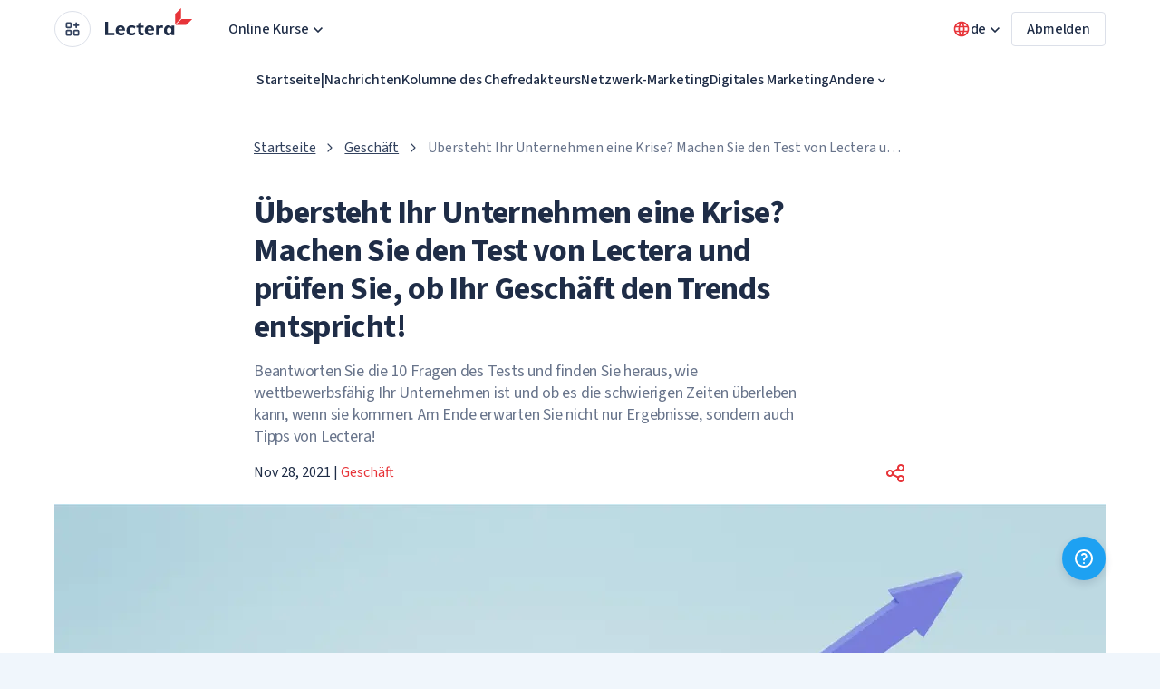

--- FILE ---
content_type: text/html; charset=UTF-8
request_url: https://lectera.com/magazine/de/articles/ubersteht-ihr-unternehmen-eine-krise-machen-sie-den-test-von-lectera-und-prufen-sie-ob-ihr-geschaft-den-trends-entspricht
body_size: 36040
content:
<!DOCTYPE html>
<html
    lang="de"
    prefix="og: http://ogp.me/ns# article: http://ogp.me/ns/article# profile: http://ogp.me/ns/profile# fb: http://ogp.me/ns/fb#">
<head>
        <meta charset="UTF-8">
<meta name="viewport" content="width=device-width, initial-scale=1.0">
<meta http-equiv="X-UA-Compatible" content="ie=edge">
<link rel="manifest" href="/magazine/build/manifest.json"/>
<title>Übersteht Ihr Unternehmen eine Krise? Machen Sie den Test von Lectera und prüfen Sie, ob Ihr Geschäft den Trends entspricht! - Lectera Magazine</title>
    <meta name="description" content="Beantworten Sie die 10 Fragen des Tests und finden Sie heraus, wie wettbewerbsfähig Ihr Unternehmen ist und ob es die schwierigen Zeiten überleben kann, wenn sie kommen. Am Ende erwarten Sie nicht nur Ergebnisse, sondern auch Tipps von Lectera!"/>
    <link rel="canonical" href="https://lectera.com/magazine/de/articles/ubersteht-ihr-unternehmen-eine-krise-machen-sie-den-test-von-lectera-und-prufen-sie-ob-ihr-geschaft-den-trends-entspricht"/>
            <link rel="alternate" hreflang="en-US" href="https://lectera.com/magazine/articles/will-your-business-survive-the-crisis-take-the-lectera-quiz-and-see-whether-your-business-keeps-up-with-the-times"/>
            <link rel="alternate" hreflang="ru-RU" href="https://lectera.com/magazine/ru/articles/perezhivet-li-vash-biznes-krizis-projdite-test-ot-lectera-i-proverte-naskolko-vash-biznes-v-trende"/>
            <link rel="alternate" hreflang="de-DE" href="https://lectera.com/magazine/de/articles/ubersteht-ihr-unternehmen-eine-krise-machen-sie-den-test-von-lectera-und-prufen-sie-ob-ihr-geschaft-den-trends-entspricht"/>
            <link rel="alternate" hreflang="es-ES" href="https://lectera.com/magazine/es/articles/sobrevivira-tu-empresa-a-la-crisis-haz-el-test-de-lectera-y-comprueba-si-tu-empresa-esta-en-tendencia"/>
    <meta name="copyright" content="">
    <!-- Open Graph -->
    <meta property="og:locale" content="de"/>
            <meta property="og:type" content="article"/>
                <meta property="og:title" content="Übersteht Ihr Unternehmen eine Krise? Machen Sie den Test von Lectera und prüfen Sie, ob Ihr Geschäft den Trends entspricht!"/>
                <meta property="og:description" content="Beantworten Sie die 10 Fragen des Tests und finden Sie heraus, wie wettbewerbsfähig Ihr Unternehmen ist und ob es die schwierigen Zeiten überleben kann, wenn sie kommen. Am Ende erwarten Sie nicht nur Ergebnisse, sondern auch Tipps von Lectera!"/>
                <meta property="og:url" content="https://lectera.com/magazine/de/articles/ubersteht-ihr-unternehmen-eine-krise-machen-sie-den-test-von-lectera-und-prufen-sie-ob-ihr-geschaft-den-trends-entspricht"/>
        <meta property="og:site_name" content="Lectera Magazine"/>
                        <meta property="article:section" content="Geschäft"/>
                            <meta property="article:published_time" content="2021-11-28 19:30:00"/>
                                    <meta property="article:author" content="https://www.facebook.com/lecteraeducationde/"/>
                        <meta property="og:image" content="https://lectera.com/magazine/images/stub.jpg"/>
        <meta property="og:image:secure_url" content="https://lectera.com/magazine/images/stub.jpg"/>
        <!-- End Open Graph -->
<!-- Twittwr Card -->
<meta name="twitter:card" content="summary_large_image"/>
    <meta name="twitter:description" content="Beantworten Sie die 10 Fragen des Tests und finden Sie heraus, wie wettbewerbsfähig Ihr Unternehmen ist und ob es die schwierigen Zeiten überleben kann, wenn sie kommen. Am Ende erwarten Sie nicht nur Ergebnisse, sondern auch Tipps von Lectera!"/>
    <meta name="twitter:title" content="Übersteht Ihr Unternehmen eine Krise? Machen Sie den Test von Lectera und prüfen Sie, ob Ihr Geschäft den Trends entspricht!"/>
<meta name="twitter:site" content=""/>
    <meta name="twitter:image" content="https://lectera.com/magazine/images/stub.jpg"/>
<meta name="twitter:creator" content=""/>

<link rel="icon" href="/magazine/images/favicon/favicon-32x32.png" sizes="32x32"/>
<link rel="icon" href="/magazine/images/favicon/favicon-192x192.png" sizes="192x192"/>
<link rel="apple-touch-icon-precomposed" href="/magazine/images/favicon/favicon-260x260.png"/>
<meta name="msapplication-TileImage" content="/magazine/images/favicon/favicon.png"/>
    <link rel="preload" as="style" href="https://lectera.com/magazine/build/assets/app-Be-jSQX4.css" /><link rel="stylesheet" href="https://lectera.com/magazine/build/assets/app-Be-jSQX4.css" />    <link rel="modulepreload" as="script" href="https://lectera.com/magazine/build/assets/logger-B-NW5Z-a.js" /><link rel="modulepreload" as="script" href="https://lectera.com/magazine/build/assets/_sentry-release-injection-file-D4qJd_Vi.js" /><script type="module" src="https://lectera.com/magazine/build/assets/logger-B-NW5Z-a.js"></script>    <meta name="google-site-verification" content="da3752-vlvXP77rOJEOJzT-dHVi5rcvjm4tMLV7x4mk"/>
    <meta name="yandex-verification" content="e33266e312ab0f88"/>
    <link rel="preconnect" href="//www.gstatic.com">
<link rel="preconnect" href="//mc.yandex.ru">
<link rel="preconnect" href="//www.googletagmanager.com">
<link rel="preconnect" href="//connect.facebook.net">
<link rel="preconnect" href="//www.google-analytics.com">
    <script>
    (function (c, l, a, r, i, t, y) {
        c[a] = c[a] || function () {
            (c[a].q = c[a].q || []).push(arguments)
        };
        t = l.createElement(r);
        t.async = 1;
        t.src = "https://www.clarity.ms/tag/" + i + "?ref=bwt";
        y = l.getElementsByTagName(r)[0];
        y.parentNode.insertBefore(t, y);
    })(window, document, "clarity", "script", "7rsqeirlke");
</script>
</head>
<body data-barba="wrapper">
    <div id="page-loader" class="page-loader">
        <div class="page-loader__spinner"></div>
    </div>
    <div data-barba="container">
        <header class="header">
    <div class="container header-container" data-auth="false">
        <div class="header__left">
            <nav id="appsDropdown" class="dropdown header__nav">
                <button class="dropdown__toggle header__nav-button" aria-label="Open apps menu">
                    <svg width="20" height="20" viewBox="0 0 20 20" fill="none" xmlns="http://www.w3.org/2000/svg">
    <path fill-rule="evenodd" clip-rule="evenodd" d="M2.98816 2.98816C3.30072 2.6756 3.72464 2.5 4.16667 2.5H7.5C7.94203 2.5 8.36595 2.6756 8.67851 2.98816C8.99107 3.30072 9.16667 3.72464 9.16667 4.16667V7.5C9.16667 7.94203 8.99107 8.36595 8.67851 8.67851C8.36595 8.99107 7.94203 9.16667 7.5 9.16667H4.16667C3.72464 9.16667 3.30072 8.99107 2.98816 8.67851C2.6756 8.36595 2.5 7.94203 2.5 7.5V4.16667C2.5 3.72464 2.6756 3.30072 2.98816 2.98816ZM7.5 4.16667L4.16667 4.16667L4.16667 7.5H7.5V4.16667ZM14.1667 2.5C14.6269 2.5 15 2.8731 15 3.33333V5H16.6667C17.1269 5 17.5 5.3731 17.5 5.83333C17.5 6.29357 17.1269 6.66667 16.6667 6.66667H15V8.33333C15 8.79357 14.6269 9.16667 14.1667 9.16667C13.7064 9.16667 13.3333 8.79357 13.3333 8.33333V6.66667H11.6667C11.2064 6.66667 10.8333 6.29357 10.8333 5.83333C10.8333 5.3731 11.2064 5 11.6667 5H13.3333V3.33333C13.3333 2.8731 13.7064 2.5 14.1667 2.5ZM2.98816 11.3215C3.30072 11.0089 3.72464 10.8333 4.16667 10.8333H7.5C7.94203 10.8333 8.36595 11.0089 8.67851 11.3215C8.99107 11.634 9.16667 12.058 9.16667 12.5V15.8333C9.16667 16.2754 8.99107 16.6993 8.67851 17.0118C8.36595 17.3244 7.94203 17.5 7.5 17.5H4.16667C3.72464 17.5 3.30072 17.3244 2.98816 17.0118C2.67559 16.6993 2.5 16.2754 2.5 15.8333V12.5C2.5 12.058 2.6756 11.634 2.98816 11.3215ZM7.5 12.5H4.16667L4.16667 15.8333H7.5V12.5ZM11.3215 11.3215C11.634 11.0089 12.058 10.8333 12.5 10.8333H15.8333C16.2754 10.8333 16.6993 11.0089 17.0118 11.3215C17.3244 11.6341 17.5 12.058 17.5 12.5V15.8333C17.5 16.2754 17.3244 16.6993 17.0118 17.0118C16.6993 17.3244 16.2754 17.5 15.8333 17.5H12.5C12.058 17.5 11.6341 17.3244 11.3215 17.0118C11.0089 16.6993 10.8333 16.2754 10.8333 15.8333V12.5C10.8333 12.058 11.0089 11.634 11.3215 11.3215ZM12.5 12.5V15.8333H15.8333V12.5H12.5Z" fill="#33425E"/>
</svg>
                </button>
                <ul class="dropdown__list dropdown__list--left">
                                            <li class="dropdown__item">
                            <a href="https://lectera.com/de/education/course/catalog" class="dropdown__link dropdown__link--with-icon"
                               data-barba-prevent="self">
                               <span class="dropdown__icon-wrapper">
                                    <svg width="20" height="20" viewBox="0 0 20 20" fill="none" xmlns="http://www.w3.org/2000/svg">
<path fill-rule="evenodd" clip-rule="evenodd" d="M9.69055 3.3931C9.88923 3.31363 10.1109 3.31363 10.3095 3.3931L18.6429 6.72643C18.9592 6.85299 19.1667 7.15941 19.1667 7.50016V12.5002C19.1667 12.9604 18.7936 13.3335 18.3334 13.3335C17.8731 13.3335 17.5 12.9604 17.5 12.5002V8.73102L15.8334 9.39769V13.3332C15.8334 14.4717 14.9492 15.3258 13.9083 15.8463C12.8283 16.3863 11.4221 16.6665 10 16.6665C8.57794 16.6665 7.17176 16.3863 6.09183 15.8463C5.05088 15.3258 4.16671 14.4717 4.16671 13.3332V9.39769L1.35722 8.27389C1.04083 8.14734 0.833374 7.84092 0.833374 7.50016C0.833374 7.15941 1.04083 6.85299 1.35722 6.72643L9.69055 3.3931ZM5.33653 8.07056C5.31862 8.06265 5.30038 8.05535 5.28184 8.04869L3.91053 7.50016L10 5.06436L16.0896 7.50016L14.7182 8.04869C14.6997 8.05535 14.6815 8.06265 14.6636 8.07056L10 9.93597L5.33653 8.07056ZM5.83337 10.0644V13.3332C5.83337 13.5207 6.00277 13.9384 6.83719 14.3556C7.63262 14.7533 8.76998 14.9998 10 14.9998C11.2301 14.9998 12.3675 14.7533 13.1629 14.3556C13.9973 13.9384 14.1667 13.5207 14.1667 13.3332V10.0644L10.3095 11.6072C10.1109 11.6867 9.88923 11.6867 9.69055 11.6072L5.83337 10.0644Z" fill="#E73439"/>
</svg>
                               </span>
                                <p>
                                    <span class="dropdown__link-title">Ausbildung</span>
                                    <span class="dropdown__link-description">Lernen Sie schnell und mit Sofort-Ergebnis</span>
                                </p>
                            </a>
                        </li>
                                            <li class="dropdown__item">
                            <a href="https://lectera.com/de/affiliate" class="dropdown__link dropdown__link--with-icon"
                               data-barba-prevent="self">
                               <span class="dropdown__icon-wrapper">
                                    <svg width="20" height="20" viewBox="0 0 20 20" fill="none" xmlns="http://www.w3.org/2000/svg">
<path fill-rule="evenodd" clip-rule="evenodd" d="M2.39886 4.06573C2.8677 3.59689 3.50358 3.3335 4.16663 3.3335H12.5C13.163 3.3335 13.7989 3.59689 14.2677 4.06573C14.7366 4.53457 15 5.17045 15 5.8335V6.66683H15.8333C16.4963 6.66683 17.1322 6.93022 17.6011 7.39906C18.0699 7.8679 18.3333 8.50379 18.3333 9.16683V14.1668C18.3333 14.8299 18.0699 15.4658 17.6011 15.9346C17.1322 16.4034 16.4963 16.6668 15.8333 16.6668H7.49996C6.83692 16.6668 6.20103 16.4034 5.73219 15.9346C5.26335 15.4658 4.99996 14.8299 4.99996 14.1668V13.3335H4.16663C3.50358 13.3335 2.8677 13.0701 2.39886 12.6013C1.93002 12.1324 1.66663 11.4965 1.66663 10.8335V5.8335C1.66663 5.17046 1.93002 4.53457 2.39886 4.06573ZM6.66663 14.1668C6.66663 14.3878 6.75442 14.5998 6.9107 14.7561C7.06698 14.9124 7.27895 15.0002 7.49996 15.0002H15.8333C16.0543 15.0002 16.2663 14.9124 16.4225 14.7561C16.5788 14.5998 16.6666 14.3878 16.6666 14.1668V9.16683C16.6666 8.94582 16.5788 8.73386 16.4225 8.57757C16.2663 8.42129 16.0543 8.3335 15.8333 8.3335H7.49996C7.27895 8.3335 7.06698 8.42129 6.9107 8.57757C6.75442 8.73385 6.66663 8.94582 6.66663 9.16683V14.1668ZM13.3333 6.66683H7.49996C6.83692 6.66683 6.20103 6.93022 5.73219 7.39906C5.26335 7.8679 4.99996 8.50379 4.99996 9.16683V11.6668H4.16663C3.94561 11.6668 3.73365 11.579 3.57737 11.4228C3.42109 11.2665 3.33329 11.0545 3.33329 10.8335V5.8335C3.33329 5.61248 3.42109 5.40052 3.57737 5.24424C3.73365 5.08796 3.94561 5.00016 4.16663 5.00016H12.5C12.721 5.00016 12.9329 5.08796 13.0892 5.24424C13.2455 5.40052 13.3333 5.61248 13.3333 5.8335V6.66683ZM9.89886 9.89906C10.3677 9.43022 11.0036 9.16683 11.6666 9.16683C12.3297 9.16683 12.9656 9.43022 13.4344 9.89906C13.9032 10.3679 14.1666 11.0038 14.1666 11.6668C14.1666 12.3299 13.9032 12.9658 13.4344 13.4346C12.9656 13.9034 12.3297 14.1668 11.6666 14.1668C11.0036 14.1668 10.3677 13.9034 9.89886 13.4346C9.43002 12.9658 9.16663 12.3299 9.16663 11.6668C9.16663 11.0038 9.43002 10.3679 9.89886 9.89906ZM11.6666 10.8335C11.4456 10.8335 11.2337 10.9213 11.0774 11.0776C10.9211 11.2339 10.8333 11.4458 10.8333 11.6668C10.8333 11.8878 10.9211 12.0998 11.0774 12.2561C11.2337 12.4124 11.4456 12.5002 11.6666 12.5002C11.8876 12.5002 12.0996 12.4124 12.2559 12.2561C12.4122 12.0998 12.5 11.8878 12.5 11.6668C12.5 11.4458 12.4122 11.2339 12.2559 11.0776C12.0996 10.9213 11.8876 10.8335 11.6666 10.8335Z" fill="#E73439"/>
</svg>
                               </span>
                                <p>
                                    <span class="dropdown__link-title">Partnerprogramm</span>
                                    <span class="dropdown__link-description">Verdienen Sie mit Lectera</span>
                                </p>
                            </a>
                        </li>
                                            <li class="dropdown__item">
                            <a href="https://lectera.com/magazine/de" class="dropdown__link dropdown__link--with-icon"
                               data-barba-prevent="self">
                               <span class="dropdown__icon-wrapper">
                                    <svg width="20" height="20" viewBox="0 0 20 20" fill="none" xmlns="http://www.w3.org/2000/svg">
<path fill-rule="evenodd" clip-rule="evenodd" d="M3.33329 5.50016V14.522C4.26275 14.1748 5.25034 13.995 6.24996 13.995C7.24958 13.995 8.23717 14.1748 9.16663 14.522V5.50016C8.25975 5.05893 7.26257 4.82829 6.24996 4.82829C5.23735 4.82829 4.24017 5.05893 3.33329 5.50016ZM10.8333 5.50016V14.522C11.7628 14.1748 12.7503 13.995 13.75 13.995C14.7496 13.995 15.7372 14.1748 16.6666 14.522V5.50016C15.7597 5.05893 14.7626 4.82829 13.75 4.82829C12.7373 4.82829 11.7402 5.05893 10.8333 5.50016ZM9.99996 4.05305C8.83877 3.46792 7.55462 3.16162 6.24996 3.16162C4.78715 3.16162 3.35012 3.54667 2.08329 4.27808C1.82546 4.42694 1.66663 4.70204 1.66663 4.99976V15.8331C1.66663 16.1308 1.82546 16.4059 2.08329 16.5548C2.34113 16.7036 2.65879 16.7036 2.91663 16.5548C3.93009 15.9697 5.07971 15.6616 6.24996 15.6616C7.4202 15.6616 8.56983 15.9697 9.58329 16.5548C9.84113 16.7036 10.1588 16.7036 10.4166 16.5548C11.4301 15.9697 12.5797 15.6616 13.75 15.6616C14.9202 15.6616 16.0698 15.9697 17.0833 16.5548C17.3411 16.7036 17.6588 16.7036 17.9166 16.5548C18.1745 16.4059 18.3333 16.1308 18.3333 15.8331V4.99976C18.3333 4.70204 18.1745 4.42694 17.9166 4.27808C16.6498 3.54667 15.2128 3.16162 13.75 3.16162C12.4453 3.16162 11.1611 3.46792 9.99996 4.05305Z" fill="#E73439"/>
</svg>
                               </span>
                                <p>
                                    <span class="dropdown__link-title">Magazin</span>
                                    <span class="dropdown__link-description">Verfolgen Sie die Trends auf dem EdTech-Markt</span>
                                </p>
                            </a>
                        </li>
                                    </ul>
            </nav>
            <div>
                <button class="header__nav-button header__nav-button--mobile" data-menu-trigger="mg-header-mobile-menu"
                        aria-label="Open menu">
                    <svg width="20" height="20" viewBox="0 0 20 20" fill="none" xmlns="http://www.w3.org/2000/svg">
    <path fill-rule="evenodd" clip-rule="evenodd" d="M2.5 5.00033C2.5 4.54009 2.8731 4.16699 3.33333 4.16699H16.6667C17.1269 4.16699 17.5 4.54009 17.5 5.00033C17.5 5.46056 17.1269 5.83366 16.6667 5.83366H3.33333C2.8731 5.83366 2.5 5.46056 2.5 5.00033ZM2.5 10.0003C2.5 9.54009 2.8731 9.16699 3.33333 9.16699H16.6667C17.1269 9.16699 17.5 9.54009 17.5 10.0003C17.5 10.4606 17.1269 10.8337 16.6667 10.8337H3.33333C2.8731 10.8337 2.5 10.4606 2.5 10.0003ZM2.5 15.0003C2.5 14.5401 2.8731 14.167 3.33333 14.167H16.6667C17.1269 14.167 17.5 14.5401 17.5 15.0003C17.5 15.4606 17.1269 15.8337 16.6667 15.8337H3.33333C2.8731 15.8337 2.5 15.4606 2.5 15.0003Z" fill="#33425E"/>
</svg>
                </button>
                <nav class="header__nav--mobile" data-menu="mg-header-mobile-menu">
                    <div class="header__nav-top--mobile">
                        <button class="header__nav-button header__nav-button--mobile" data-menu="closeMainMenu"
                                aria-label="Close menu">
                            <svg width="20" height="20" viewBox="0 0 20 20" fill="none" xmlns="http://www.w3.org/2000/svg">
    <path fill-rule="evenodd" clip-rule="evenodd" d="M4.41058 4.41107C4.73602 4.08563 5.26366 4.08563 5.58909 4.41107L9.99984 8.82181L14.4106 4.41107C14.736 4.08563 15.2637 4.08563 15.5891 4.41107C15.9145 4.73651 15.9145 5.26414 15.5891 5.58958L11.1783 10.0003L15.5891 14.4111C15.9145 14.7365 15.9145 15.2641 15.5891 15.5896C15.2637 15.915 14.736 15.915 14.4106 15.5896L9.99984 11.1788L5.58909 15.5896C5.26366 15.915 4.73602 15.915 4.41058 15.5896C4.08514 15.2641 4.08514 14.7365 4.41058 14.4111L8.82133 10.0003L4.41058 5.58958C4.08514 5.26414 4.08514 4.73651 4.41058 4.41107Z" fill="#33425E"/>
</svg>
                        </button>
                        <a href="https://lectera.com/magazine" class="header__logo--mobile">
                            <img src="https://lectera.com/magazine/svg/logo.svg" class="" width="80" height="40"
          loading="lazy"  alt="Lectera logo"/>
                        </a>
                    </div>
                    <ul class="apps-list">
                                                    <li class="apps-list__item">
                                <a href="https://lectera.com/de/education/course/catalog" class="apps-list__link">
                               <span class="apps-list__icon-wrapper">
                                    <svg width="20" height="20" viewBox="0 0 20 20" fill="none" xmlns="http://www.w3.org/2000/svg">
<path fill-rule="evenodd" clip-rule="evenodd" d="M9.69055 3.3931C9.88923 3.31363 10.1109 3.31363 10.3095 3.3931L18.6429 6.72643C18.9592 6.85299 19.1667 7.15941 19.1667 7.50016V12.5002C19.1667 12.9604 18.7936 13.3335 18.3334 13.3335C17.8731 13.3335 17.5 12.9604 17.5 12.5002V8.73102L15.8334 9.39769V13.3332C15.8334 14.4717 14.9492 15.3258 13.9083 15.8463C12.8283 16.3863 11.4221 16.6665 10 16.6665C8.57794 16.6665 7.17176 16.3863 6.09183 15.8463C5.05088 15.3258 4.16671 14.4717 4.16671 13.3332V9.39769L1.35722 8.27389C1.04083 8.14734 0.833374 7.84092 0.833374 7.50016C0.833374 7.15941 1.04083 6.85299 1.35722 6.72643L9.69055 3.3931ZM5.33653 8.07056C5.31862 8.06265 5.30038 8.05535 5.28184 8.04869L3.91053 7.50016L10 5.06436L16.0896 7.50016L14.7182 8.04869C14.6997 8.05535 14.6815 8.06265 14.6636 8.07056L10 9.93597L5.33653 8.07056ZM5.83337 10.0644V13.3332C5.83337 13.5207 6.00277 13.9384 6.83719 14.3556C7.63262 14.7533 8.76998 14.9998 10 14.9998C11.2301 14.9998 12.3675 14.7533 13.1629 14.3556C13.9973 13.9384 14.1667 13.5207 14.1667 13.3332V10.0644L10.3095 11.6072C10.1109 11.6867 9.88923 11.6867 9.69055 11.6072L5.83337 10.0644Z" fill="#E73439"/>
</svg>
                               </span>
                                    <p>
                                        <span class="apps-list__link-title">Ausbildung</span>
                                        <span class="apps-list__link-description">Lernen Sie schnell und mit Sofort-Ergebnis</span>
                                    </p>
                                </a>
                            </li>
                                                    <li class="apps-list__item">
                                <a href="https://lectera.com/de/affiliate" class="apps-list__link">
                               <span class="apps-list__icon-wrapper">
                                    <svg width="20" height="20" viewBox="0 0 20 20" fill="none" xmlns="http://www.w3.org/2000/svg">
<path fill-rule="evenodd" clip-rule="evenodd" d="M2.39886 4.06573C2.8677 3.59689 3.50358 3.3335 4.16663 3.3335H12.5C13.163 3.3335 13.7989 3.59689 14.2677 4.06573C14.7366 4.53457 15 5.17045 15 5.8335V6.66683H15.8333C16.4963 6.66683 17.1322 6.93022 17.6011 7.39906C18.0699 7.8679 18.3333 8.50379 18.3333 9.16683V14.1668C18.3333 14.8299 18.0699 15.4658 17.6011 15.9346C17.1322 16.4034 16.4963 16.6668 15.8333 16.6668H7.49996C6.83692 16.6668 6.20103 16.4034 5.73219 15.9346C5.26335 15.4658 4.99996 14.8299 4.99996 14.1668V13.3335H4.16663C3.50358 13.3335 2.8677 13.0701 2.39886 12.6013C1.93002 12.1324 1.66663 11.4965 1.66663 10.8335V5.8335C1.66663 5.17046 1.93002 4.53457 2.39886 4.06573ZM6.66663 14.1668C6.66663 14.3878 6.75442 14.5998 6.9107 14.7561C7.06698 14.9124 7.27895 15.0002 7.49996 15.0002H15.8333C16.0543 15.0002 16.2663 14.9124 16.4225 14.7561C16.5788 14.5998 16.6666 14.3878 16.6666 14.1668V9.16683C16.6666 8.94582 16.5788 8.73386 16.4225 8.57757C16.2663 8.42129 16.0543 8.3335 15.8333 8.3335H7.49996C7.27895 8.3335 7.06698 8.42129 6.9107 8.57757C6.75442 8.73385 6.66663 8.94582 6.66663 9.16683V14.1668ZM13.3333 6.66683H7.49996C6.83692 6.66683 6.20103 6.93022 5.73219 7.39906C5.26335 7.8679 4.99996 8.50379 4.99996 9.16683V11.6668H4.16663C3.94561 11.6668 3.73365 11.579 3.57737 11.4228C3.42109 11.2665 3.33329 11.0545 3.33329 10.8335V5.8335C3.33329 5.61248 3.42109 5.40052 3.57737 5.24424C3.73365 5.08796 3.94561 5.00016 4.16663 5.00016H12.5C12.721 5.00016 12.9329 5.08796 13.0892 5.24424C13.2455 5.40052 13.3333 5.61248 13.3333 5.8335V6.66683ZM9.89886 9.89906C10.3677 9.43022 11.0036 9.16683 11.6666 9.16683C12.3297 9.16683 12.9656 9.43022 13.4344 9.89906C13.9032 10.3679 14.1666 11.0038 14.1666 11.6668C14.1666 12.3299 13.9032 12.9658 13.4344 13.4346C12.9656 13.9034 12.3297 14.1668 11.6666 14.1668C11.0036 14.1668 10.3677 13.9034 9.89886 13.4346C9.43002 12.9658 9.16663 12.3299 9.16663 11.6668C9.16663 11.0038 9.43002 10.3679 9.89886 9.89906ZM11.6666 10.8335C11.4456 10.8335 11.2337 10.9213 11.0774 11.0776C10.9211 11.2339 10.8333 11.4458 10.8333 11.6668C10.8333 11.8878 10.9211 12.0998 11.0774 12.2561C11.2337 12.4124 11.4456 12.5002 11.6666 12.5002C11.8876 12.5002 12.0996 12.4124 12.2559 12.2561C12.4122 12.0998 12.5 11.8878 12.5 11.6668C12.5 11.4458 12.4122 11.2339 12.2559 11.0776C12.0996 10.9213 11.8876 10.8335 11.6666 10.8335Z" fill="#E73439"/>
</svg>
                               </span>
                                    <p>
                                        <span class="apps-list__link-title">Partnerprogramm</span>
                                        <span class="apps-list__link-description">Verdienen Sie mit Lectera</span>
                                    </p>
                                </a>
                            </li>
                                                    <li class="apps-list__item">
                                <a href="https://lectera.com/magazine/de" class="apps-list__link">
                               <span class="apps-list__icon-wrapper">
                                    <svg width="20" height="20" viewBox="0 0 20 20" fill="none" xmlns="http://www.w3.org/2000/svg">
<path fill-rule="evenodd" clip-rule="evenodd" d="M3.33329 5.50016V14.522C4.26275 14.1748 5.25034 13.995 6.24996 13.995C7.24958 13.995 8.23717 14.1748 9.16663 14.522V5.50016C8.25975 5.05893 7.26257 4.82829 6.24996 4.82829C5.23735 4.82829 4.24017 5.05893 3.33329 5.50016ZM10.8333 5.50016V14.522C11.7628 14.1748 12.7503 13.995 13.75 13.995C14.7496 13.995 15.7372 14.1748 16.6666 14.522V5.50016C15.7597 5.05893 14.7626 4.82829 13.75 4.82829C12.7373 4.82829 11.7402 5.05893 10.8333 5.50016ZM9.99996 4.05305C8.83877 3.46792 7.55462 3.16162 6.24996 3.16162C4.78715 3.16162 3.35012 3.54667 2.08329 4.27808C1.82546 4.42694 1.66663 4.70204 1.66663 4.99976V15.8331C1.66663 16.1308 1.82546 16.4059 2.08329 16.5548C2.34113 16.7036 2.65879 16.7036 2.91663 16.5548C3.93009 15.9697 5.07971 15.6616 6.24996 15.6616C7.4202 15.6616 8.56983 15.9697 9.58329 16.5548C9.84113 16.7036 10.1588 16.7036 10.4166 16.5548C11.4301 15.9697 12.5797 15.6616 13.75 15.6616C14.9202 15.6616 16.0698 15.9697 17.0833 16.5548C17.3411 16.7036 17.6588 16.7036 17.9166 16.5548C18.1745 16.4059 18.3333 16.1308 18.3333 15.8331V4.99976C18.3333 4.70204 18.1745 4.42694 17.9166 4.27808C16.6498 3.54667 15.2128 3.16162 13.75 3.16162C12.4453 3.16162 11.1611 3.46792 9.99996 4.05305Z" fill="#E73439"/>
</svg>
                               </span>
                                    <p>
                                        <span class="apps-list__link-title">Magazin</span>
                                        <span class="apps-list__link-description">Verfolgen Sie die Trends auf dem EdTech-Markt</span>
                                    </p>
                                </a>
                            </li>
                                            </ul>
                    <div class="header__nav-bottom--mobile">
                        <button class="header-languages__button--mobile" data-menu-trigger="mg-languages-menu"
                                aria-label="Open language menu">
                            <svg width="20" height="20" viewBox="0 0 20 20" fill="none" xmlns="http://www.w3.org/2000/svg">
    <path fill-rule="evenodd" clip-rule="evenodd" d="M10.6076 1.68926C10.5126 1.6669 10.4137 1.66114 10.3155 1.67307C10.2106 1.6691 10.1055 1.6671 10.0001 1.6671C9.89468 1.6671 9.78949 1.6691 9.68456 1.67307C9.58643 1.66113 9.48747 1.6669 9.39241 1.68927C7.40444 1.83454 5.52647 2.68893 4.10752 4.10788C2.54472 5.67068 1.66675 7.7903 1.66675 10.0004C1.66675 11.0948 1.8823 12.1784 2.30109 13.1895C2.71987 14.2005 3.3337 15.1192 4.10752 15.893C4.88135 16.6668 5.80001 17.2806 6.81105 17.6994C7.63447 18.0405 8.50602 18.2468 9.39231 18.3116C9.48741 18.334 9.58642 18.3397 9.6846 18.3278C9.78962 18.3318 9.8948 18.3338 10.0001 18.3338C10.1053 18.3338 10.2105 18.3318 10.3155 18.3278C10.4137 18.3397 10.5127 18.334 10.6078 18.3116C11.4941 18.2468 12.3657 18.0405 13.1891 17.6994C14.2002 17.2806 15.1188 16.6668 15.8926 15.893C16.6665 15.1192 17.2803 14.2005 17.6991 13.1895C18.1179 12.1784 18.3334 11.0948 18.3334 10.0004C18.3334 7.7903 17.4554 5.67068 15.8926 4.10788C14.4737 2.68891 12.5957 1.83451 10.6076 1.68926ZM8.01958 3.63473C6.99733 3.95281 6.05699 4.51544 5.28604 5.28639C4.87045 5.70198 4.5154 6.16678 4.22656 6.6671H6.9769C7.21479 5.62341 7.56405 4.60668 8.01958 3.63473ZM8.6919 6.6671C8.98315 5.53911 9.42198 4.45023 10 3.42959C10.5781 4.45023 11.0169 5.53911 11.3082 6.6671H8.6919ZM6.69472 8.33377H3.54509C3.40567 8.87367 3.33341 9.43333 3.33341 10.0004C3.33341 10.5639 3.40485 11.1239 3.54511 11.6671H6.69472C6.63304 11.1154 6.60185 10.559 6.60185 10.0004C6.60185 9.44183 6.63304 8.88545 6.69472 8.33377ZM8.37308 11.6671C8.30367 11.1161 8.26851 10.5595 8.26851 10.0004C8.26851 9.44132 8.30367 8.88473 8.37308 8.33377H11.627C11.6964 8.88473 11.7316 9.44132 11.7316 10.0004C11.7316 10.5595 11.6964 11.1161 11.627 11.6671H8.37308ZM6.9769 13.3338H4.22658C4.51726 13.8372 4.87318 14.3016 5.28604 14.7145C5.90509 15.3335 6.64002 15.8246 7.44886 16.1596C7.63619 16.2372 7.82663 16.3061 8.01957 16.3661C7.56405 15.3942 7.21479 14.3775 6.9769 13.3338ZM10 16.5713C9.42198 15.5506 8.98315 14.4618 8.6919 13.3338H11.3082C11.0169 14.4618 10.5781 15.5506 10 16.5713ZM11.9805 16.3662C12.1735 16.3061 12.3639 16.2372 12.5513 16.1596C13.3601 15.8246 14.0951 15.3335 14.7141 14.7145C15.127 14.3016 15.4829 13.8372 15.7736 13.3338H13.0232C12.7853 14.3775 12.436 15.3942 11.9805 16.3662ZM13.3054 11.6671H16.4551C16.5953 11.1239 16.6667 10.5639 16.6667 10.0004C16.6667 9.43333 16.5945 8.87367 16.4551 8.33377H13.3054C13.3671 8.88545 13.3982 9.44183 13.3982 10.0004C13.3982 10.559 13.3671 11.1154 13.3054 11.6671ZM13.0232 6.6671H15.7736C15.4848 6.16678 15.1297 5.70198 14.7141 5.28639C13.9432 4.51542 13.0028 3.95278 11.9805 3.63471C12.436 4.60666 12.7853 5.62341 13.0232 6.6671Z" fill="#E73439"/>
</svg>
                            de
                        </button>
                        <button class="header-languages__button--mobile" data-modal-open="help-modal"
                                aria-label="Open help form">
                            <svg width="24" height="24" viewBox="0 0 24 24" xmlns="http://www.w3.org/2000/svg">
    <path fill-rule="evenodd" clip-rule="evenodd"
          d="M8.17317 2.7612C9.38642 2.25866 10.6868 2 12 2C13.3132 2 14.6136 2.25866 15.8268 2.7612C17.0401 3.26375 18.1425 4.00035 19.0711 4.92893C19.9997 5.85752 20.7362 6.95991 21.2388 8.17317C21.7413 9.38642 22 10.6868 22 12C22 13.3132 21.7413 14.6136 21.2388 15.8268C20.7362 17.0401 19.9997 18.1425 19.0711 19.0711C18.1425 19.9997 17.0401 20.7362 15.8268 21.2388C14.6136 21.7413 13.3132 22 12 22C10.6868 22 9.38642 21.7413 8.17317 21.2388C6.95991 20.7362 5.85752 19.9997 4.92893 19.0711C4.00035 18.1425 3.26375 17.0401 2.7612 15.8268C2.25866 14.6136 2 13.3132 2 12C2 10.6868 2.25866 9.38642 2.7612 8.17317C3.26375 6.95991 4.00035 5.85752 4.92893 4.92893C5.85752 4.00035 6.95991 3.26375 8.17317 2.7612ZM12 4C10.9494 4 9.90914 4.20693 8.93853 4.60896C7.96793 5.011 7.08601 5.60028 6.34315 6.34315C5.60028 7.08601 5.011 7.96793 4.60896 8.93853C4.20693 9.90914 4 10.9494 4 12C4 13.0506 4.20693 14.0909 4.60896 15.0615C5.011 16.0321 5.60028 16.914 6.34315 17.6569C7.08601 18.3997 7.96793 18.989 8.93853 19.391C9.90914 19.7931 10.9494 20 12 20C13.0506 20 14.0909 19.7931 15.0615 19.391C16.0321 18.989 16.914 18.3997 17.6569 17.6569C18.3997 16.914 18.989 16.0321 19.391 15.0615C19.7931 14.0909 20 13.0506 20 12C20 10.9494 19.7931 9.90914 19.391 8.93853C18.989 7.96793 18.3997 7.08602 17.6569 6.34315C16.914 5.60028 16.0321 5.011 15.0615 4.60896C14.0909 4.20693 13.0506 4 12 4ZM10.4748 6.3449C10.9742 6.09779 11.5241 5.96998 12.0813 5.97153C12.6385 5.97307 13.1877 6.10393 13.6857 6.35381C14.1838 6.60369 14.617 6.96576 14.9513 7.41151C15.2856 7.85727 15.5119 8.37454 15.6123 8.92261C15.7128 9.47068 15.6846 10.0346 15.5301 10.5699C15.3756 11.1053 15.0989 11.5974 14.7218 12.0077C14.3448 12.4179 13.8776 12.735 13.3572 12.934C13.3487 12.9373 13.3403 12.9404 13.3317 12.9434C13.2295 12.9793 13.1417 13.0475 13.0816 13.1377C13.0214 13.2279 12.9923 13.3352 12.9984 13.4434C13.0297 13.9948 12.608 14.4671 12.0566 14.4984C11.5052 14.5297 11.0329 14.108 11.0016 13.5566C10.9709 13.0156 11.1169 12.4792 11.4175 12.0283C11.7149 11.5821 12.1479 11.2435 12.6523 11.0623C12.8798 10.9736 13.084 10.8341 13.2493 10.6542C13.4169 10.4719 13.5399 10.2532 13.6086 10.0152C13.6772 9.77732 13.6897 9.5267 13.6451 9.28311C13.6005 9.03953 13.4999 8.80963 13.3513 8.61151C13.2027 8.4134 13.0102 8.25248 12.7888 8.14142C12.5675 8.03037 12.3234 7.9722 12.0758 7.97152C11.8281 7.97083 11.5837 8.02764 11.3617 8.13746C11.1398 8.24729 10.9463 8.40714 10.7967 8.60443C10.4628 9.04441 9.83555 9.13047 9.39557 8.79666C8.95559 8.46284 8.86952 7.83555 9.20334 7.39557C9.54013 6.95167 9.97535 6.59201 10.4748 6.3449ZM12 16C12.5523 16 13 16.4477 13 17V17.01C13 17.5623 12.5523 18.01 12 18.01C11.4477 18.01 11 17.5623 11 17.01V17C11 16.4477 11.4477 16 12 16Z"
          fill="#E73439"/>
</svg>
                            Hilfe                        </button>
                    </div>
                </nav>
                <nav id="languagesMenu" class="header__nav--mobile" data-menu="mg-languages-menu">
                    <div class="header__nav--back">
                        <button class="header__nav-button--back" data-menu-trigger="mg-header-mobile-menu"
                                aria-label="Back to main menu">
                            <svg xmlns="http://www.w3.org/2000/svg" fill="none" viewBox="0 0 20 20">
    <path fill="#E73439" d="M16.67 9.17H6.52l4.66-4.66L10 3.33 3.33 10 10 16.67l1.17-1.18-4.65-4.66h10.15z"></path>
</svg>
                            <span class="header__nav-title">Sprache auswählen</span>
                        </button>
                    </div>
                    <ul class="header-languages__list--mobile" data-barba-prevent="all">
                    <li class="languages-list__item" data-code="en">
                <a href="/magazine/articles/will-your-business-survive-the-crisis-take-the-lectera-quiz-and-see-whether-your-business-keeps-up-with-the-times" class="languages-list__link">
                    <span>English</span>
                    <span class="language-code">en</span>
                </a>
            </li>
                    <li class="languages-list__item" data-code="ru">
                <a href="/magazine/ru/articles/perezhivet-li-vash-biznes-krizis-projdite-test-ot-lectera-i-proverte-naskolko-vash-biznes-v-trende" class="languages-list__link">
                    <span>Русский</span>
                    <span class="language-code">ru</span>
                </a>
            </li>
                    <li class="languages-list__item" data-code="de">
                <a href="/magazine/de/articles/ubersteht-ihr-unternehmen-eine-krise-machen-sie-den-test-von-lectera-und-prufen-sie-ob-ihr-geschaft-den-trends-entspricht" class="languages-list__link">
                    <span>Deutsch</span>
                    <span class="language-code">de</span>
                </a>
            </li>
                    <li class="languages-list__item" data-code="es">
                <a href="/magazine/es/articles/sobrevivira-tu-empresa-a-la-crisis-haz-el-test-de-lectera-y-comprueba-si-tu-empresa-esta-en-tendencia" class="languages-list__link">
                    <span>Español</span>
                    <span class="language-code">es</span>
                </a>
            </li>
            </ul>

                </nav>
            </div>
            <a href="https://lectera.com/magazine" class="header__logo">
                <img src="https://lectera.com/magazine/svg/logo.svg" class="" width="96" height="48"
          loading="lazy"  alt="Lectera logo"/>
            </a>
            <div class="header__courses">
                <button
    class="button button--tertiary header__courses-button button--large" role="button" data-menu-trigger="mg-no-auth-courses-menu"
>
        Online Kurse                    <svg class="arrow-icon" viewBox="0 0 20 20" fill="none" xmlns="http://www.w3.org/2000/svg">
    <path d="M6.175 8L10 11.8167L13.825 8L15 9.175L10 14.175L5 9.175L6.175 8Z" fill="#1F2D47"/>
</svg>
    </button>
                <div id="mg-courses-menu" class="mg-courses-menu" data-menu="mg-no-auth-courses-menu">
                    <a href="https://lectera.com/de/education/course/catalog"
                       class="mg-courses-menu__button--mobile">Alle Kurse</a>
                    <div class="mg-courses-menu__wrapper">
                        <div class="mg-courses-menu__top">
                            <h3 class="mg-courses-menu__title">Online Kurse</h3>
                            <a href="https://lectera.com/de/education/course/catalog"
                               class="button button--primary button--small">Alle Kurse</a>
                        </div>
                        <div class="mg-courses-menu__grid">
                            <a href="https://lectera.com/de/reqquiz" class="mg-courses-menu-card">
                                <div class="mg-courses-menu-card__content">
                                    <h4 class="mg-courses-menu-card__title">Machen Sie den Test!</h4>
                                    <p class="mg-courses-menu-card__subtitle">Wählen Sie die für Sie beste Fachrichtung für Ihre Weiterbildung</p>
                                </div>
                                <div class="mg-courses-menu-card__image-wrapper">
                                    <img src="https://lectera.com/magazine/svg/circle-lectera.svg" class="mg-courses-menu-card__image" width="64" height="64"
          loading="lazy"  alt="Lectera icon"/>
                                </div>
                            </a>
                                                            <a href="https://lectera.com/de/category/professions" class="mg-courses-menu-card">
                                    <div class="mg-courses-menu-card__content">
                                        <h4 class="mg-courses-menu-card__title">Berufe</h4>
                                        <p class="mg-courses-menu-card__subtitle">Sie lernen die auf dem Markt gefragtesten Berufe  kennen und nützliche Ratschläge bekommen, um diese Berufe zu beherrschen. Wir erzählen Ihnen auch, wie Sie auf dem Markt schneller wachsen können</p>
                                    </div>
                                    <div class="mg-courses-menu-card__image-wrapper">
                                        <img src="https://st.lectera.com/static_front_res/100_3b921fdf-3f9f-48ad-b6f7-dac5f4d04441.png" class="mg-courses-menu-card__image" width="112" height="112"
          loading="lazy"  alt=""/>
                                    </div>
                                </a>
                                                            <a href="https://lectera.com/de/category/sales" class="mg-courses-menu-card">
                                    <div class="mg-courses-menu-card__content">
                                        <h4 class="mg-courses-menu-card__title">Sales</h4>
                                        <p class="mg-courses-menu-card__subtitle">Wir zeigen Ihnen, wie Sie die die Rentabilität der Projekte bewerten und die Produkte so präsentieren können, dass diese auch gekauft werden</p>
                                    </div>
                                    <div class="mg-courses-menu-card__image-wrapper">
                                        <img src="https://st.lectera.com/static_front_res/100_aa4b5b7e-2bf1-416d-89a9-00c9d50dcfee.png" class="mg-courses-menu-card__image" width="112" height="112"
          loading="lazy"  alt=""/>
                                    </div>
                                </a>
                                                            <a href="https://lectera.com/de/category/digital-marketing" class="mg-courses-menu-card">
                                    <div class="mg-courses-menu-card__content">
                                        <h4 class="mg-courses-menu-card__title">Digital Marketing</h4>
                                        <p class="mg-courses-menu-card__subtitle">Sie lernen es, Ihr Business im Internet effektiv zu vermarkten. Sie werden Strategien erstellen und Kunden durch Suchmaschinen und die sozialen Netzwerke akquirieren können</p>
                                    </div>
                                    <div class="mg-courses-menu-card__image-wrapper">
                                        <img src="https://st.lectera.com/static_front_res/100_8c627972-277f-4f0c-b24c-6ac618454e2f.png" class="mg-courses-menu-card__image" width="112" height="112"
          loading="lazy"  alt=""/>
                                    </div>
                                </a>
                                                            <a href="https://lectera.com/de/category/business" class="mg-courses-menu-card">
                                    <div class="mg-courses-menu-card__content">
                                        <h4 class="mg-courses-menu-card__title">Business</h4>
                                        <p class="mg-courses-menu-card__subtitle">Wir erzählen Ihnen, wie Business in der modernen Welt zu führen ist. Sie erfahren auch, wie die gefragten Nischen auszuwählen und die Risiken vorauszusehen sind</p>
                                    </div>
                                    <div class="mg-courses-menu-card__image-wrapper">
                                        <img src="https://st.lectera.com/static_front_res/100_45c36810-f6a3-4f01-a4cb-0a000728cda0.png" class="mg-courses-menu-card__image" width="112" height="112"
          loading="lazy"  alt=""/>
                                    </div>
                                </a>
                                                            <a href="https://lectera.com/de/category/network-marketing" class="mg-courses-menu-card">
                                    <div class="mg-courses-menu-card__content">
                                        <h4 class="mg-courses-menu-card__title">Netzwerk-Marketing</h4>
                                        <p class="mg-courses-menu-card__subtitle">Sie erfarhren, wie Direktverkäufe durch unabhängige Distributoren abzuwickeln sind, um die Endverbraucher zu finden</p>
                                    </div>
                                    <div class="mg-courses-menu-card__image-wrapper">
                                        <img src="https://st.lectera.com/static_front_res/100_4bb17198-db2a-4609-a99f-5ba5d1d66f37.png" class="mg-courses-menu-card__image" width="112" height="112"
          loading="lazy"  alt=""/>
                                    </div>
                                </a>
                                                            <a href="https://lectera.com/de/category/soft-skills" class="mg-courses-menu-card">
                                    <div class="mg-courses-menu-card__content">
                                        <h4 class="mg-courses-menu-card__title">Soft Skills</h4>
                                        <p class="mg-courses-menu-card__subtitle">Sie werden imstande sein, das Team zu führen, vorteilhafte Geschäfte abzuschließen und vor dem Publikum aufzutreten. Sie werden sich mit den Partnern besser verständigen und die Arbeit schneller erledigen können</p>
                                    </div>
                                    <div class="mg-courses-menu-card__image-wrapper">
                                        <img src="https://st.lectera.com/static_front_res/100_1ad849d9-1de8-4474-af41-1b46dd19e23e.png" class="mg-courses-menu-card__image" width="112" height="112"
          loading="lazy"  alt=""/>
                                    </div>
                                </a>
                                                            <a href="https://lectera.com/de/category/financial-literacy" class="mg-courses-menu-card">
                                    <div class="mg-courses-menu-card__content">
                                        <h4 class="mg-courses-menu-card__title">Finanzielle Kompetenz</h4>
                                        <p class="mg-courses-menu-card__subtitle">Sie werden Ihren Finanzzustand analysieren und die Gewinne vermehren können</p>
                                    </div>
                                    <div class="mg-courses-menu-card__image-wrapper">
                                        <img src="https://st.lectera.com/static_front_res/100_d6893533-4ab5-45f0-8966-cf8048aee5fd.png" class="mg-courses-menu-card__image" width="112" height="112"
          loading="lazy"  alt=""/>
                                    </div>
                                </a>
                                                            <a href="https://lectera.com/de/category/career-development" class="mg-courses-menu-card">
                                    <div class="mg-courses-menu-card__content">
                                        <h4 class="mg-courses-menu-card__title">Karriereentwicklung</h4>
                                        <p class="mg-courses-menu-card__subtitle">Sie erfahren, welche Fachleute auf dem Markt gebraucht werden. Wir zeigen Ihnen, wie Sie den Beruf auswählen und einen Übergangsplan erstellen können</p>
                                    </div>
                                    <div class="mg-courses-menu-card__image-wrapper">
                                        <img src="https://st.lectera.com/static_front_res/100_05a22734-a51b-415b-bcbc-4b6711097324.png" class="mg-courses-menu-card__image" width="112" height="112"
          loading="lazy"  alt=""/>
                                    </div>
                                </a>
                                                            <a href="https://lectera.com/de/category/female-leadership" class="mg-courses-menu-card">
                                    <div class="mg-courses-menu-card__content">
                                        <h4 class="mg-courses-menu-card__title">Frauen in Führungspositionen</h4>
                                        <p class="mg-courses-menu-card__subtitle">Wir erzählen Ihnen über die größten Denker und deren Ideen. Gemeinsam beschäftigen wir uns mit dem Thema, wie die kulturellen Werte von heute entstanden sind</p>
                                    </div>
                                    <div class="mg-courses-menu-card__image-wrapper">
                                        <img src="https://st.lectera.com/static_front_res/100_ff59cb8d-67f9-45d5-b920-9b1829f372c2.png" class="mg-courses-menu-card__image" width="112" height="112"
          loading="lazy"  alt=""/>
                                    </div>
                                </a>
                                                            <a href="https://lectera.com/de/category/teens" class="mg-courses-menu-card">
                                    <div class="mg-courses-menu-card__content">
                                        <h4 class="mg-courses-menu-card__title">Für Jugendliche</h4>
                                        <p class="mg-courses-menu-card__subtitle">Sie erfahren, wie Sie effektiver lernen und neue Kenntnisse erwerben können. Wir erzählen Ihnen über die Berufe, die den Teenagern passen und auch darüber, wie diese Berufe zu beherrschen sind</p>
                                    </div>
                                    <div class="mg-courses-menu-card__image-wrapper">
                                        <img src="https://st.lectera.com/static_front_res/100_3345f241-257a-43a1-92f9-50a732321821.png" class="mg-courses-menu-card__image" width="112" height="112"
          loading="lazy"  alt=""/>
                                    </div>
                                </a>
                                                            <a href="https://lectera.com/de/category/money-education" class="mg-courses-menu-card">
                                    <div class="mg-courses-menu-card__content">
                                        <h4 class="mg-courses-menu-card__title">Money Education</h4>
                                        <p class="mg-courses-menu-card__subtitle">Wir erzählen, wie das persönliche Budget aufzustellen ist, wie Sie Ihre Kosten planen und effizient Geld für Ihre Einkäufe einsparen können</p>
                                    </div>
                                    <div class="mg-courses-menu-card__image-wrapper">
                                        <img src="https://st.lectera.com/static_front_res/100_fc2afdef-1b3c-4030-b22c-ce2fad9a95ef.png" class="mg-courses-menu-card__image" width="112" height="112"
          loading="lazy"  alt=""/>
                                    </div>
                                </a>
                                                            <a href="https://lectera.com/de/category/free-courses" class="mg-courses-menu-card">
                                    <div class="mg-courses-menu-card__content">
                                        <h4 class="mg-courses-menu-card__title">Kostenlose Kurse</h4>
                                        <p class="mg-courses-menu-card__subtitle">Die kostenlosen Kurse unserer Plattform sind praxisorientiert. Jeder Kurs enthält nur aktuelle Themen</p>
                                    </div>
                                    <div class="mg-courses-menu-card__image-wrapper">
                                        <img src="https://st.lectera.com/static_front_res/100_e5b6b8b9-9293-439c-8a51-f3890f200837.png" class="mg-courses-menu-card__image" width="112" height="112"
          loading="lazy"  alt=""/>
                                    </div>
                                </a>
                                                    </div>
                    </div>
                </div>
            </div>
        </div>
        <div class="header__right">
            <div id="languagesDropdown" class="dropdown header-languages">
                <button class="dropdown__toggle header-languages__button" aria-label="Open language menu">
                    <svg width="20" height="20" viewBox="0 0 20 20" fill="none" xmlns="http://www.w3.org/2000/svg">
    <path fill-rule="evenodd" clip-rule="evenodd" d="M10.6076 1.68926C10.5126 1.6669 10.4137 1.66114 10.3155 1.67307C10.2106 1.6691 10.1055 1.6671 10.0001 1.6671C9.89468 1.6671 9.78949 1.6691 9.68456 1.67307C9.58643 1.66113 9.48747 1.6669 9.39241 1.68927C7.40444 1.83454 5.52647 2.68893 4.10752 4.10788C2.54472 5.67068 1.66675 7.7903 1.66675 10.0004C1.66675 11.0948 1.8823 12.1784 2.30109 13.1895C2.71987 14.2005 3.3337 15.1192 4.10752 15.893C4.88135 16.6668 5.80001 17.2806 6.81105 17.6994C7.63447 18.0405 8.50602 18.2468 9.39231 18.3116C9.48741 18.334 9.58642 18.3397 9.6846 18.3278C9.78962 18.3318 9.8948 18.3338 10.0001 18.3338C10.1053 18.3338 10.2105 18.3318 10.3155 18.3278C10.4137 18.3397 10.5127 18.334 10.6078 18.3116C11.4941 18.2468 12.3657 18.0405 13.1891 17.6994C14.2002 17.2806 15.1188 16.6668 15.8926 15.893C16.6665 15.1192 17.2803 14.2005 17.6991 13.1895C18.1179 12.1784 18.3334 11.0948 18.3334 10.0004C18.3334 7.7903 17.4554 5.67068 15.8926 4.10788C14.4737 2.68891 12.5957 1.83451 10.6076 1.68926ZM8.01958 3.63473C6.99733 3.95281 6.05699 4.51544 5.28604 5.28639C4.87045 5.70198 4.5154 6.16678 4.22656 6.6671H6.9769C7.21479 5.62341 7.56405 4.60668 8.01958 3.63473ZM8.6919 6.6671C8.98315 5.53911 9.42198 4.45023 10 3.42959C10.5781 4.45023 11.0169 5.53911 11.3082 6.6671H8.6919ZM6.69472 8.33377H3.54509C3.40567 8.87367 3.33341 9.43333 3.33341 10.0004C3.33341 10.5639 3.40485 11.1239 3.54511 11.6671H6.69472C6.63304 11.1154 6.60185 10.559 6.60185 10.0004C6.60185 9.44183 6.63304 8.88545 6.69472 8.33377ZM8.37308 11.6671C8.30367 11.1161 8.26851 10.5595 8.26851 10.0004C8.26851 9.44132 8.30367 8.88473 8.37308 8.33377H11.627C11.6964 8.88473 11.7316 9.44132 11.7316 10.0004C11.7316 10.5595 11.6964 11.1161 11.627 11.6671H8.37308ZM6.9769 13.3338H4.22658C4.51726 13.8372 4.87318 14.3016 5.28604 14.7145C5.90509 15.3335 6.64002 15.8246 7.44886 16.1596C7.63619 16.2372 7.82663 16.3061 8.01957 16.3661C7.56405 15.3942 7.21479 14.3775 6.9769 13.3338ZM10 16.5713C9.42198 15.5506 8.98315 14.4618 8.6919 13.3338H11.3082C11.0169 14.4618 10.5781 15.5506 10 16.5713ZM11.9805 16.3662C12.1735 16.3061 12.3639 16.2372 12.5513 16.1596C13.3601 15.8246 14.0951 15.3335 14.7141 14.7145C15.127 14.3016 15.4829 13.8372 15.7736 13.3338H13.0232C12.7853 14.3775 12.436 15.3942 11.9805 16.3662ZM13.3054 11.6671H16.4551C16.5953 11.1239 16.6667 10.5639 16.6667 10.0004C16.6667 9.43333 16.5945 8.87367 16.4551 8.33377H13.3054C13.3671 8.88545 13.3982 9.44183 13.3982 10.0004C13.3982 10.559 13.3671 11.1154 13.3054 11.6671ZM13.0232 6.6671H15.7736C15.4848 6.16678 15.1297 5.70198 14.7141 5.28639C13.9432 4.51542 13.0028 3.95278 11.9805 3.63471C12.436 4.60666 12.7853 5.62341 13.0232 6.6671Z" fill="#E73439"/>
</svg>
                    <span class="header-languages--current">de<svg class="arrow-icon" viewBox="0 0 20 20" fill="none" xmlns="http://www.w3.org/2000/svg">
    <path d="M6.175 8L10 11.8167L13.825 8L15 9.175L10 14.175L5 9.175L6.175 8Z" fill="#1F2D47"/>
</svg>
</span>
                </button>
                <ul class="dropdown__list header-languages__list" data-barba-prevent="all">
                    <li class="dropdown__item" data-code="en">
                <a href="/magazine/articles/will-your-business-survive-the-crisis-take-the-lectera-quiz-and-see-whether-your-business-keeps-up-with-the-times" class="dropdown__link dropdown__link--with-info">
                    <span class="dropdown__link-title">English</span>
                    <span class="language-code">en</span>
                </a>
            </li>
                    <li class="dropdown__item" data-code="ru">
                <a href="/magazine/ru/articles/perezhivet-li-vash-biznes-krizis-projdite-test-ot-lectera-i-proverte-naskolko-vash-biznes-v-trende" class="dropdown__link dropdown__link--with-info">
                    <span class="dropdown__link-title">Русский</span>
                    <span class="language-code">ru</span>
                </a>
            </li>
                    <li class="dropdown__item" data-code="de">
                <a href="/magazine/de/articles/ubersteht-ihr-unternehmen-eine-krise-machen-sie-den-test-von-lectera-und-prufen-sie-ob-ihr-geschaft-den-trends-entspricht" class="dropdown__link dropdown__link--with-info">
                    <span class="dropdown__link-title">Deutsch</span>
                    <span class="language-code">de</span>
                </a>
            </li>
                    <li class="dropdown__item" data-code="es">
                <a href="/magazine/es/articles/sobrevivira-tu-empresa-a-la-crisis-haz-el-test-de-lectera-y-comprueba-si-tu-empresa-esta-en-tendencia" class="dropdown__link dropdown__link--with-info">
                    <span class="dropdown__link-title">Español</span>
                    <span class="language-code">es</span>
                </a>
            </li>
            </ul>

            </div>
            <a href="https://lectera.com/de/signin"
               class="button button--secondary mg-auth-button">Abmelden</a>
        </div>
    </div>
    <div class="container header-container" data-auth="true">
        <div class="mg-auth-header__left">
            <a href="https://lectera.com/magazine/de" class="mg-auth-header__logo">
                <img src="https://lectera.com/magazine/svg/logo.svg" class="" width="96" height="48"
          loading="lazy"  alt="Lectera logo"/>
            </a>
            <a href="https://lectera.com/de/lk" class="button button--small button--primary mg-auth-header__education-button">
                Meine Ausbildung            </a>
            <div class="mg-auth-header__courses-menu__wrapper">
                <button
    class="button button--tertiary button--with-icon mg-auth-header__courses-button" role="button" data-menu-trigger="mg-courses-menu"
>
        Online Kurse
            <svg class="arrow-icon" viewBox="0 0 20 20" fill="none" xmlns="http://www.w3.org/2000/svg">
    <path d="M6.175 8L10 11.8167L13.825 8L15 9.175L10 14.175L5 9.175L6.175 8Z" fill="#1F2D47"/>
</svg>

    </button>
                <div id="mg-courses-menu" class="mg-courses-menu" data-menu="mg-courses-menu">
                    <a href="https://lectera.com/de/education/course/catalog"
                       class="mg-courses-menu__button--mobile">Alle Kurse</a>
                    <div class="mg-courses-menu__wrapper">
                        <div class="mg-courses-menu__top">
                            <h3 class="mg-courses-menu__title">Online Kurse</h3>
                            <a href="https://lectera.com/de/education/course/catalog"
                               class="button button--primary button--small">Alle Kurse</a>
                        </div>
                        <div class="mg-courses-menu__grid">
                            <a href="https://lectera.com/de/reqquiz" class="mg-courses-menu-card">
                                <div class="mg-courses-menu-card__content">
                                    <h4 class="mg-courses-menu-card__title">Machen Sie den Test!</h4>
                                    <p class="mg-courses-menu-card__subtitle">Wählen Sie die für Sie beste Fachrichtung für Ihre Weiterbildung</p>
                                </div>
                                <div class="mg-courses-menu-card__image-wrapper">
                                    <img src="/magazine/svg/circle-lectera.svg" class="mg-js-image-fade mg-courses-menu-card__image" width="64" height="64"
          loading="lazy"  alt="Lectera icon"/>
                                </div>
                            </a>
                                                            <a href="https://lectera.com/de/category/professions" class="mg-courses-menu-card">
                                    <div class="mg-courses-menu-card__content">
                                        <h4 class="mg-courses-menu-card__title">Berufe</h4>
                                        <p class="mg-courses-menu-card__subtitle">Sie lernen die auf dem Markt gefragtesten Berufe  kennen und nützliche Ratschläge bekommen, um diese Berufe zu beherrschen. Wir erzählen Ihnen auch, wie Sie auf dem Markt schneller wachsen können</p>
                                    </div>
                                    <div class="mg-courses-menu-card__image-wrapper">
                                        <img src="https://st.lectera.com/static_front_res/100_3b921fdf-3f9f-48ad-b6f7-dac5f4d04441.png" class="mg-js-image-fade mg-courses-menu-card__image" width="112" height="112"
          loading="lazy"  alt=""/>
                                    </div>
                                </a>
                                                            <a href="https://lectera.com/de/category/sales" class="mg-courses-menu-card">
                                    <div class="mg-courses-menu-card__content">
                                        <h4 class="mg-courses-menu-card__title">Sales</h4>
                                        <p class="mg-courses-menu-card__subtitle">Wir zeigen Ihnen, wie Sie die die Rentabilität der Projekte bewerten und die Produkte so präsentieren können, dass diese auch gekauft werden</p>
                                    </div>
                                    <div class="mg-courses-menu-card__image-wrapper">
                                        <img src="https://st.lectera.com/static_front_res/100_aa4b5b7e-2bf1-416d-89a9-00c9d50dcfee.png" class="mg-js-image-fade mg-courses-menu-card__image" width="112" height="112"
          loading="lazy"  alt=""/>
                                    </div>
                                </a>
                                                            <a href="https://lectera.com/de/category/digital-marketing" class="mg-courses-menu-card">
                                    <div class="mg-courses-menu-card__content">
                                        <h4 class="mg-courses-menu-card__title">Digital Marketing</h4>
                                        <p class="mg-courses-menu-card__subtitle">Sie lernen es, Ihr Business im Internet effektiv zu vermarkten. Sie werden Strategien erstellen und Kunden durch Suchmaschinen und die sozialen Netzwerke akquirieren können</p>
                                    </div>
                                    <div class="mg-courses-menu-card__image-wrapper">
                                        <img src="https://st.lectera.com/static_front_res/100_8c627972-277f-4f0c-b24c-6ac618454e2f.png" class="mg-js-image-fade mg-courses-menu-card__image" width="112" height="112"
          loading="lazy"  alt=""/>
                                    </div>
                                </a>
                                                            <a href="https://lectera.com/de/category/business" class="mg-courses-menu-card">
                                    <div class="mg-courses-menu-card__content">
                                        <h4 class="mg-courses-menu-card__title">Business</h4>
                                        <p class="mg-courses-menu-card__subtitle">Wir erzählen Ihnen, wie Business in der modernen Welt zu führen ist. Sie erfahren auch, wie die gefragten Nischen auszuwählen und die Risiken vorauszusehen sind</p>
                                    </div>
                                    <div class="mg-courses-menu-card__image-wrapper">
                                        <img src="https://st.lectera.com/static_front_res/100_45c36810-f6a3-4f01-a4cb-0a000728cda0.png" class="mg-js-image-fade mg-courses-menu-card__image" width="112" height="112"
          loading="lazy"  alt=""/>
                                    </div>
                                </a>
                                                            <a href="https://lectera.com/de/category/network-marketing" class="mg-courses-menu-card">
                                    <div class="mg-courses-menu-card__content">
                                        <h4 class="mg-courses-menu-card__title">Netzwerk-Marketing</h4>
                                        <p class="mg-courses-menu-card__subtitle">Sie erfarhren, wie Direktverkäufe durch unabhängige Distributoren abzuwickeln sind, um die Endverbraucher zu finden</p>
                                    </div>
                                    <div class="mg-courses-menu-card__image-wrapper">
                                        <img src="https://st.lectera.com/static_front_res/100_4bb17198-db2a-4609-a99f-5ba5d1d66f37.png" class="mg-js-image-fade mg-courses-menu-card__image" width="112" height="112"
          loading="lazy"  alt=""/>
                                    </div>
                                </a>
                                                            <a href="https://lectera.com/de/category/soft-skills" class="mg-courses-menu-card">
                                    <div class="mg-courses-menu-card__content">
                                        <h4 class="mg-courses-menu-card__title">Soft Skills</h4>
                                        <p class="mg-courses-menu-card__subtitle">Sie werden imstande sein, das Team zu führen, vorteilhafte Geschäfte abzuschließen und vor dem Publikum aufzutreten. Sie werden sich mit den Partnern besser verständigen und die Arbeit schneller erledigen können</p>
                                    </div>
                                    <div class="mg-courses-menu-card__image-wrapper">
                                        <img src="https://st.lectera.com/static_front_res/100_1ad849d9-1de8-4474-af41-1b46dd19e23e.png" class="mg-js-image-fade mg-courses-menu-card__image" width="112" height="112"
          loading="lazy"  alt=""/>
                                    </div>
                                </a>
                                                            <a href="https://lectera.com/de/category/financial-literacy" class="mg-courses-menu-card">
                                    <div class="mg-courses-menu-card__content">
                                        <h4 class="mg-courses-menu-card__title">Finanzielle Kompetenz</h4>
                                        <p class="mg-courses-menu-card__subtitle">Sie werden Ihren Finanzzustand analysieren und die Gewinne vermehren können</p>
                                    </div>
                                    <div class="mg-courses-menu-card__image-wrapper">
                                        <img src="https://st.lectera.com/static_front_res/100_d6893533-4ab5-45f0-8966-cf8048aee5fd.png" class="mg-js-image-fade mg-courses-menu-card__image" width="112" height="112"
          loading="lazy"  alt=""/>
                                    </div>
                                </a>
                                                            <a href="https://lectera.com/de/category/career-development" class="mg-courses-menu-card">
                                    <div class="mg-courses-menu-card__content">
                                        <h4 class="mg-courses-menu-card__title">Karriereentwicklung</h4>
                                        <p class="mg-courses-menu-card__subtitle">Sie erfahren, welche Fachleute auf dem Markt gebraucht werden. Wir zeigen Ihnen, wie Sie den Beruf auswählen und einen Übergangsplan erstellen können</p>
                                    </div>
                                    <div class="mg-courses-menu-card__image-wrapper">
                                        <img src="https://st.lectera.com/static_front_res/100_05a22734-a51b-415b-bcbc-4b6711097324.png" class="mg-js-image-fade mg-courses-menu-card__image" width="112" height="112"
          loading="lazy"  alt=""/>
                                    </div>
                                </a>
                                                            <a href="https://lectera.com/de/category/female-leadership" class="mg-courses-menu-card">
                                    <div class="mg-courses-menu-card__content">
                                        <h4 class="mg-courses-menu-card__title">Frauen in Führungspositionen</h4>
                                        <p class="mg-courses-menu-card__subtitle">Wir erzählen Ihnen über die größten Denker und deren Ideen. Gemeinsam beschäftigen wir uns mit dem Thema, wie die kulturellen Werte von heute entstanden sind</p>
                                    </div>
                                    <div class="mg-courses-menu-card__image-wrapper">
                                        <img src="https://st.lectera.com/static_front_res/100_ff59cb8d-67f9-45d5-b920-9b1829f372c2.png" class="mg-js-image-fade mg-courses-menu-card__image" width="112" height="112"
          loading="lazy"  alt=""/>
                                    </div>
                                </a>
                                                            <a href="https://lectera.com/de/category/teens" class="mg-courses-menu-card">
                                    <div class="mg-courses-menu-card__content">
                                        <h4 class="mg-courses-menu-card__title">Für Jugendliche</h4>
                                        <p class="mg-courses-menu-card__subtitle">Sie erfahren, wie Sie effektiver lernen und neue Kenntnisse erwerben können. Wir erzählen Ihnen über die Berufe, die den Teenagern passen und auch darüber, wie diese Berufe zu beherrschen sind</p>
                                    </div>
                                    <div class="mg-courses-menu-card__image-wrapper">
                                        <img src="https://st.lectera.com/static_front_res/100_3345f241-257a-43a1-92f9-50a732321821.png" class="mg-js-image-fade mg-courses-menu-card__image" width="112" height="112"
          loading="lazy"  alt=""/>
                                    </div>
                                </a>
                                                            <a href="https://lectera.com/de/category/money-education" class="mg-courses-menu-card">
                                    <div class="mg-courses-menu-card__content">
                                        <h4 class="mg-courses-menu-card__title">Money Education</h4>
                                        <p class="mg-courses-menu-card__subtitle">Wir erzählen, wie das persönliche Budget aufzustellen ist, wie Sie Ihre Kosten planen und effizient Geld für Ihre Einkäufe einsparen können</p>
                                    </div>
                                    <div class="mg-courses-menu-card__image-wrapper">
                                        <img src="https://st.lectera.com/static_front_res/100_fc2afdef-1b3c-4030-b22c-ce2fad9a95ef.png" class="mg-js-image-fade mg-courses-menu-card__image" width="112" height="112"
          loading="lazy"  alt=""/>
                                    </div>
                                </a>
                                                            <a href="https://lectera.com/de/category/free-courses" class="mg-courses-menu-card">
                                    <div class="mg-courses-menu-card__content">
                                        <h4 class="mg-courses-menu-card__title">Kostenlose Kurse</h4>
                                        <p class="mg-courses-menu-card__subtitle">Die kostenlosen Kurse unserer Plattform sind praxisorientiert. Jeder Kurs enthält nur aktuelle Themen</p>
                                    </div>
                                    <div class="mg-courses-menu-card__image-wrapper">
                                        <img src="https://st.lectera.com/static_front_res/100_e5b6b8b9-9293-439c-8a51-f3890f200837.png" class="mg-js-image-fade mg-courses-menu-card__image" width="112" height="112"
          loading="lazy"  alt=""/>
                                    </div>
                                </a>
                                                    </div>
                    </div>
                </div>
            </div>
            <div class="mg-auth-header__magazine-menu__wrapper">
                <button
    class="button button--tertiary button--with-icon mg-auth-header__magazine-button" role="button" data-menu-trigger="mg-magazine-menu"
>
        Magazin
            <svg class="arrow-icon" viewBox="0 0 20 20" fill="none" xmlns="http://www.w3.org/2000/svg">
    <path d="M6.175 8L10 11.8167L13.825 8L15 9.175L10 14.175L5 9.175L6.175 8Z" fill="#1F2D47"/>
</svg>

    </button>
                <div id="mg-magazine-menu" class="mg-magazine-menu" data-menu="mg-magazine-menu">
                                            <div class="mg-magazine-menu__wrapper">
                            <nav class="mg-magazine-menu__topics">
                                <h3 class="mg-magazine-menu__topics-title">Themenbereiche</h3>
                                <ul class="mg-magazine-menu__topics-list">
                                                                            <li class="mg-magazine-menu__topics-list__item">
                                            <a href="/magazine/de/fertigkeiten-fur-die-berufe-der-zukunft"
                                               class="mg-magazine-menu__topics-list__link">Fertigkeiten für die Berufe der Zukunft</a>
                                        </li>
                                                                            <li class="mg-magazine-menu__topics-list__item">
                                            <a href="/magazine/de/diese-wunderbare-neue-welt"
                                               class="mg-magazine-menu__topics-list__link">Diese wunderbare, neue Welt</a>
                                        </li>
                                                                            <li class="mg-magazine-menu__topics-list__item">
                                            <a href="/magazine/de/nachrichten"
                                               class="mg-magazine-menu__topics-list__link">Nachrichten</a>
                                        </li>
                                                                            <li class="mg-magazine-menu__topics-list__item">
                                            <a href="/magazine/de/netzwerk-marketing"
                                               class="mg-magazine-menu__topics-list__link">Netzwerk-Marketing</a>
                                        </li>
                                                                            <li class="mg-magazine-menu__topics-list__item">
                                            <a href="/magazine/de/digitales-marketing"
                                               class="mg-magazine-menu__topics-list__link">Digitales Marketing</a>
                                        </li>
                                                                            <li class="mg-magazine-menu__topics-list__item">
                                            <a href="/magazine/de/vertrieb"
                                               class="mg-magazine-menu__topics-list__link">Vertrieb</a>
                                        </li>
                                                                            <li class="mg-magazine-menu__topics-list__item">
                                            <a href="/magazine/de/geschaft"
                                               class="mg-magazine-menu__topics-list__link">Geschäft</a>
                                        </li>
                                                                            <li class="mg-magazine-menu__topics-list__item">
                                            <a href="/magazine/de/karriere"
                                               class="mg-magazine-menu__topics-list__link">Karriere</a>
                                        </li>
                                                                            <li class="mg-magazine-menu__topics-list__item">
                                            <a href="/magazine/de/kolumne-des-chefredakteurs"
                                               class="mg-magazine-menu__topics-list__link">Kolumne des Chefredakteurs</a>
                                        </li>
                                                                            <li class="mg-magazine-menu__topics-list__item">
                                            <a href="/magazine/de/menschenfuhrung"
                                               class="mg-magazine-menu__topics-list__link">Menschenführung</a>
                                        </li>
                                                                            <li class="mg-magazine-menu__topics-list__item">
                                            <a href="/magazine/de/selbstentwicklung"
                                               class="mg-magazine-menu__topics-list__link">Selbstentwicklung</a>
                                        </li>
                                                                    </ul>
                                <a class="button button--tertiary button--with-icon mg-magazine-menu__topics-button"
                                   href="">Все статьи <svg width="20" height="21" viewBox="0 0 20 21" fill="none" xmlns="http://www.w3.org/2000/svg">
    <path d="M10 4.29639L8.82504 5.47139L13.475 10.1297H3.33337V11.7964H13.475L8.82504 16.4547L10 17.6297L16.6667 10.9631L10 4.29639Z" fill="#FCFDFE"/>
</svg>
</a>
                            </nav>
                            <div class="mg-magazine-menu__right">
                                <div class="mg-magazine-menu__right-top">
                                    <div class="mg-magazine-menu__right-column">
                                        <h3 class="mg-magazine-menu__right-title">Über den <span class="highlight">EdTech</span>-Markt im Bilde sein</h3>
                                        <ul class="mg-magazine-menu__right-list">
                                                                                            <li class="mg-magazine-menu__right-list__item">
                                                    <a href="/magazine/de/articles/test-welche-superkraft-hattest-du-wenn-du-ein-superheld-warst"
                                                       class="mg-magazine-menu__right-list__link">
                                                        <img src="/magazine/storage/img/20260129/bcc03351d11ebcfa2218.jpg" class="mg-js-image-fade mg-magazine-menu__right-list__image" width="114" height="72"
          loading="lazy"  alt="Test. Welche Superkraft hättest du, wenn du ein Superheld wärst?"/>
                                                        Test. Welche Superkraft hättest du, wenn du ein Superheld wärst?
                                                    </a>
                                                </li>
                                                                                            <li class="mg-magazine-menu__right-list__item">
                                                    <a href="/magazine/de/articles/feedback-ohne-stress-wie-man-feedback-gibt-und-annimmt-um-zu-wachsen-statt-sich-zu-verteidigen"
                                                       class="mg-magazine-menu__right-list__link">
                                                        <img src="/magazine/storage/img/20260126/69bcfb56999f48d9bba7.jpg" class="mg-js-image-fade mg-magazine-menu__right-list__image" width="114" height="72"
          loading="lazy"  alt="Feedback ohne Stress: Wie man Feedback gibt und annimmt, um zu wachsen statt sich zu verteidigen"/>
                                                        Feedback ohne Stress: Wie man Feedback gibt und annimmt, um zu wachsen statt sich zu verteidigen
                                                    </a>
                                                </li>
                                                                                            <li class="mg-magazine-menu__right-list__item">
                                                    <a href="/magazine/de/articles/test-was-sollten-sie-vor-dem-ende-des-winters-loslassen"
                                                       class="mg-magazine-menu__right-list__link">
                                                        <img src="/magazine/storage/img/20260121/ab367f25d47e195432ae.jpg" class="mg-js-image-fade mg-magazine-menu__right-list__image" width="114" height="72"
          loading="lazy"  alt="Test. Was sollten Sie vor dem Ende des Winters loslassen?"/>
                                                        Test. Was sollten Sie vor dem Ende des Winters loslassen?
                                                    </a>
                                                </li>
                                                                                    </ul>
                                    </div>
                                    <div class="mg-magazine-menu__right-column">
                                        <h3 class="mg-magazine-menu__right-title">Machen Sie die <span class="highlight">Online-Tests</span> von Lectera!</h3>
                                        <ul class="mg-magazine-menu__right-list">
                                                                                            <li class="mg-magazine-menu__right-list__item">
                                                    <a href="/magazine/de/articles/test-welches-ritual-sollten-sie-in-diesem-winter-beginnen"
                                                       class="mg-magazine-menu__right-list__link">
                                                        <img src="/magazine/storage/img/20260112/9266fd4ecd8514657b5b.jpg" class="mg-js-image-fade mg-magazine-menu__right-list__image" width="114" height="72"
          loading="lazy"  alt="Test. Welches Ritual sollten Sie in diesem Winter beginnen?"/>
                                                        Test. Welches Ritual sollten Sie in diesem Winter beginnen?
                                                    </a>
                                                </li>
                                                                                            <li class="mg-magazine-menu__right-list__item">
                                                    <a href="/magazine/de/articles/welcher-weihnachtsfilm-charakter-bist-du"
                                                       class="mg-magazine-menu__right-list__link">
                                                        <img src="/magazine/storage/img/20251231/4332f21b74e6c7ad946a.jpg" class="mg-js-image-fade mg-magazine-menu__right-list__image" width="114" height="72"
          loading="lazy"  alt="Welcher Weihnachtsfilm-Charakter bist du?"/>
                                                        Welcher Weihnachtsfilm-Charakter bist du?
                                                    </a>
                                                </li>
                                                                                            <li class="mg-magazine-menu__right-list__item">
                                                    <a href="/magazine/de/articles/ihr-neujahrsorakel-was-erwartet-sie-im-neuen-jahr"
                                                       class="mg-magazine-menu__right-list__link">
                                                        <img src="/magazine/storage/img/20251230/c0711e1dfbdeecc2a601.jpg" class="mg-js-image-fade mg-magazine-menu__right-list__image" width="114" height="72"
          loading="lazy"  alt="Ihr Neujahrsorakel: Was erwartet Sie im neuen Jahr?"/>
                                                        Ihr Neujahrsorakel: Was erwartet Sie im neuen Jahr?
                                                    </a>
                                                </li>
                                                                                    </ul>
                                    </div>
                                </div>
                                <div class="mg-magazine-menu__right-column">
                                    <h3 class="mg-magazine-menu__right-title"><span
                                            class="highlight">Die Spalte des <span class="highlight">Chefredakteurs</span></span></h3>
                                    <div class="mg-magazine-menu__right-chief">
                                        <img src="/magazine/images/mila/968ed7ad8a96d9629e49.jpg" class="mg-js-image-fade mg-magazine-menu__right-chief__image" width="304" height="192"
          loading="lazy"  alt="Ziele für 2025: Lassen Sie uns gemeinsam eine Liste erstellen!"/>
                                        <p class="mg-magazine-menu__right-chief__text">
                                            <a class="mg-magazine-menu__right-chief__title"
                                               href="/magazine/de/articles/ziele-fur-2025-lassen-sie-uns-gemeinsam-eine-liste-erstellen">
                                                Ziele für 2025: Lassen Sie uns gemeinsam eine Liste erstellen!
                                            </a>
                                            <span class="mg-magazine-menu__right-chief__description">
                                                Die Ergebnisse des vergangenen Jahres zusammenzufassen und Ziele für das nächste zu setzen, ist meine persönliche Tradition, die meiner Meinung nach ein weltweites Muss sein sollte.
                                            </span>
                                            <a class="button button--tertiary button--with-icon mg-magazine-menu__right-chief__all-button"
                                               href="/magazine/de/kolumne-des-chefredakteurs">
                                                Alle Artikel lesen                                                <svg width="20" height="21" viewBox="0 0 20 21" fill="none" xmlns="http://www.w3.org/2000/svg">
    <path d="M10 4.29639L8.82504 5.47139L13.475 10.1297H3.33337V11.7964H13.475L8.82504 16.4547L10 17.6297L16.6667 10.9631L10 4.29639Z" fill="#FCFDFE"/>
</svg>
                                            </a>
                                        </p>
                                    </div>
                                </div>
                            </div>
                        </div>
                                    </div>
            </div>
        </div>
        <div class="mg-auth-header__right">
            <div class="mg-auth-header__account-menu__wrapper">
                <button
    class="button button--tertiary button--with-icon mg-auth-header__account-button" role="button" data-menu-trigger="mg-account-menu"
>
        Persönliches Konto
            <svg width="24" height="24" viewBox="0 0 24 24" fill="none" xmlns="http://www.w3.org/2000/svg">
    <path d="M15.6 13.875C14.4469 13.875 13.8924 14.5 12 14.5C10.1076 14.5 9.55714 13.875 8.4 13.875C5.41875 13.875 3 16.2266 3 19.125V20.125C3 21.1602 3.86384 22 4.92857 22H19.0714C20.1362 22 21 21.1602 21 20.125V19.125C21 16.2266 18.5813 13.875 15.6 13.875ZM19.0714 20.125H4.92857V19.125C4.92857 17.2656 6.4875 15.75 8.4 15.75C8.98661 15.75 9.93884 16.375 12 16.375C14.0772 16.375 15.0094 15.75 15.6 15.75C17.5125 15.75 19.0714 17.2656 19.0714 19.125V20.125ZM12 13.25C15.1942 13.25 17.7857 10.7305 17.7857 7.625C17.7857 4.51953 15.1942 2 12 2C8.8058 2 6.21429 4.51953 6.21429 7.625C6.21429 10.7305 8.8058 13.25 12 13.25ZM12 3.875C14.1254 3.875 15.8571 5.55859 15.8571 7.625C15.8571 9.69141 14.1254 11.375 12 11.375C9.87455 11.375 8.14286 9.69141 8.14286 7.625C8.14286 5.55859 9.87455 3.875 12 3.875Z" fill="#33425E"/>
</svg>

    </button>
                <nav class="mg-account-menu" data-menu="mg-account-menu">
                    <div class="mg-account-menu__profile">
                        <div class="mg-account-menu__profile-photo" data-profile="photo">
                            <img src="/magazine/svg/account/profile.svg" class="mg-js-image-fade" width="30" height="30"
          loading="lazy"  alt="Profile photo"/>
                        </div>
                        <div class="mg-account-menu__profile-info">
                            <p class="mg-account-menu__profile-name" data-profile="name"></p>
                        </div>
                    </div>
                    <ul class="mg-account-menu__list">
                        <li class="mg-account-menu__profile-list__item">
                            <a href="https://lectera.com/de/education/profile" class="mg-account-menu__profile-list__link">
                                <img src="/magazine/svg/account/settings.svg" class="mg-js-image-fade" width="20" height="20"
          loading="lazy"  alt="Account settings"/>
                                Kontoeinstellungen                            </a>
                        </li>
                                                    <li class="mg-account-menu__profile-list__item">
                                <a href="https://lectera.com/de/affiliate/overview" class="mg-account-menu__profile-list__link">
                                    <img src="/magazine/svg/account/affiliate-program.svg" class="mg-js-image-fade" width="20" height="20"
          loading="lazy"  alt="Affiliate program"/>
                                    Partnerprogramm                                </a>
                            </li>
                                                <li class="mg-account-menu__profile-list__item">
                            <button
    class="button button--tertiary mg-account-menu__profile-list__link" role="button" data-modal-open="help-modal"
>
        <img src="/magazine/svg/account/help.svg" class="mg-js-image-fade" width="20" height="20"
          loading="lazy"  alt="Help form"/>
                                Hilfe
    </button>
                        </li>
                        <li class="mg-account-menu__profile-list__item">
                            <a href="https://lectera.com/terms-and-conditions.pdf"
                               class="mg-account-menu__profile-list__link">
                                <img src="/magazine/svg/account/terms.svg" class="mg-js-image-fade" width="20" height="20"
          loading="lazy"  alt="Terms and conditions"/>
                                Allgemeine Geschäftsbedingungen                            </a>
                        </li>
                        <li class="mg-account-menu__profile-list__item">
                            <button
    class="button button--tertiary mg-account-menu__profile-list__link" role="button" data-modal-open="mg-log-out-modal"
>
        <img src="/magazine/svg/account/sign-out.svg" class="mg-js-image-fade" width="20" height="20"
          loading="lazy"  alt="Sign out"/>
                                Sign out
    </button>
                        </li>
                    </ul>
                    <div class="mg-account-menu__subscribe" data-profile="subscribe">
                        <p>Die Kurse sind mit dem Abonnement verfügbar</p>
                        <img src="/magazine/svg/circle-lectera.svg" class="mg-js-image-fade mg-account-menu__subscribe__image" width="54" height="54"
          loading="lazy"  alt="Lectera icon"/>
                    </div>
                </nav>
            </div>
            <div class="mg-auth-header__about-menu__wrapper">
                <button class="button--tertiary mg-auth-header__burger-button desktop"
                        data-menu-trigger="mg-about-menu">
                    <svg width="20" height="20" viewBox="0 0 20 20" fill="none" xmlns="http://www.w3.org/2000/svg">
    <path fill-rule="evenodd" clip-rule="evenodd" d="M2.5 5.00033C2.5 4.54009 2.8731 4.16699 3.33333 4.16699H16.6667C17.1269 4.16699 17.5 4.54009 17.5 5.00033C17.5 5.46056 17.1269 5.83366 16.6667 5.83366H3.33333C2.8731 5.83366 2.5 5.46056 2.5 5.00033ZM2.5 10.0003C2.5 9.54009 2.8731 9.16699 3.33333 9.16699H16.6667C17.1269 9.16699 17.5 9.54009 17.5 10.0003C17.5 10.4606 17.1269 10.8337 16.6667 10.8337H3.33333C2.8731 10.8337 2.5 10.4606 2.5 10.0003ZM2.5 15.0003C2.5 14.5401 2.8731 14.167 3.33333 14.167H16.6667C17.1269 14.167 17.5 14.5401 17.5 15.0003C17.5 15.4606 17.1269 15.8337 16.6667 15.8337H3.33333C2.8731 15.8337 2.5 15.4606 2.5 15.0003Z" fill="#33425E"/>
</svg>
                </button>
                <nav id="mg-about-menu" class="mg-about-menu" data-menu="mg-about-menu">
                    <div class="mg-about-menu__wrapper">
                        <div class="mg-about-menu__submenu">
                            <h3 class="mg-about-menu__submenu-title">Über uns</h3>
                            <ul class="mg-about-menu__submenu-list">
                                <li class="mg-about-menu__submenu-list__item">
                                    <a href="https://lectera.com/de/about"
                                       class="mg-about-menu__submenu-list__link">Über die Platform</a>
                                </li>
                                <li class="mg-about-menu__submenu-list__item">
                                    <a href="https://lectera.com/de/methodology"
                                       class="mg-about-menu__submenu-list__link">Methodologie</a>
                                </li>
                                <li class="mg-about-menu__submenu-list__item">
                                    <a href="https://lectera.com/de/reviews"
                                       class="mg-about-menu__submenu-list__link">Bewertungen von Lectera</a>
                                </li>
                            </ul>
                        </div>
                        <hr class="mg-about-menu__separator">
                        <div class="mg-about-menu__submenu">
                            <h3 class="mg-about-menu__submenu-title">Angebote</h3>
                            <ul class="mg-about-menu__submenu-list">
                                <li class="mg-about-menu__submenu-list__item">
                                    <a href="https://lectera.com/de/expert"
                                       class="mg-about-menu__submenu-list__link">Für Autoren</a>
                                </li>
                                <li class="mg-about-menu__submenu-list__item">
                                    <a href="https://lectera.com/de/teams"
                                       class="mg-about-menu__submenu-list__link">Für Gewerbetreibenden</a>
                                </li>
                            </ul>
                        </div>
                        <hr class="mg-about-menu__separator">
                        <div class="mg-about-menu__submenu">
                            <h3 class="mg-about-menu__submenu-title">Info</h3>
                            <ul class="mg-about-menu__submenu-list">
                                <li class="mg-about-menu__submenu-list__item">
                                    <a href="https://lectera.com/info/de"
                                       class="mg-about-menu__submenu-list__link">Glossar</a>
                                </li>
                                <li class="mg-about-menu__submenu-list__item">
                                    <a href="https://lectera.com/blog/de"
                                       class="mg-about-menu__submenu-list__link">Bloggen</a>
                                </li>
                                <li class="mg-about-menu__submenu-list__item">
                                    <a href="https://lectera.com/de/faq"
                                       class="mg-about-menu__submenu-list__link">FAQ</a>
                                </li>
                            </ul>
                        </div>
                        <hr class="mg-about-menu__separator">
                                                    <ul class="mg-about-menu__socials-list">
                                                                    <li class="mg-about-menu__socials-list__item">
                                        <a href="https://www.facebook.com/lecteraeducationde/" target="_blank" class="mg-about-menu__socials-list__link"
                                           rel="noopener" aria-label="facebook">
                                            <img src="/magazine/svg/social/facebook.svg" class="mg-js-image-fade mg-about-menu__socials-list__link-icon" width="24" height="24"
          loading="lazy"  alt="facebook"/>
                                        </a>
                                    </li>
                                                                    <li class="mg-about-menu__socials-list__item">
                                        <a href="https://www.instagram.com/lectera_de/" target="_blank" class="mg-about-menu__socials-list__link"
                                           rel="noopener" aria-label="instagram">
                                            <img src="/magazine/svg/social/instagram.svg" class="mg-js-image-fade mg-about-menu__socials-list__link-icon" width="24" height="24"
          loading="lazy"  alt="instagram"/>
                                        </a>
                                    </li>
                                                                    <li class="mg-about-menu__socials-list__item">
                                        <a href="https://www.youtube.com/channel/UCGVi5OalYfHa7vbWW_zWDdQ" target="_blank" class="mg-about-menu__socials-list__link"
                                           rel="noopener" aria-label="youtube">
                                            <img src="/magazine/svg/social/youtube.svg" class="mg-js-image-fade mg-about-menu__socials-list__link-icon" width="24" height="24"
          loading="lazy"  alt="youtube"/>
                                        </a>
                                    </li>
                                                            </ul>
                                            </div>
                </nav>
            </div>
            <button class="button--tertiary mg-auth-header__languages-button" data-modal-open="mg-languages-modal"
                    aria-haspopup="dialog" aria-label="Select language">
                <img src="/magazine/svg/flags/de.svg" class="mg-js-image-fade" width="24" height="24"
          loading="lazy"  alt="Current language site"/>
            </button>
            <div class="mg-auth-header__mobile-menu__wrapper">
                <button class="button--tertiary mg-auth-header__burger-button" data-menu-trigger="mg-mobile-menu">
                    <svg width="20" height="20" viewBox="0 0 20 20" fill="none" xmlns="http://www.w3.org/2000/svg">
    <path fill-rule="evenodd" clip-rule="evenodd" d="M2.5 5.00033C2.5 4.54009 2.8731 4.16699 3.33333 4.16699H16.6667C17.1269 4.16699 17.5 4.54009 17.5 5.00033C17.5 5.46056 17.1269 5.83366 16.6667 5.83366H3.33333C2.8731 5.83366 2.5 5.46056 2.5 5.00033ZM2.5 10.0003C2.5 9.54009 2.8731 9.16699 3.33333 9.16699H16.6667C17.1269 9.16699 17.5 9.54009 17.5 10.0003C17.5 10.4606 17.1269 10.8337 16.6667 10.8337H3.33333C2.8731 10.8337 2.5 10.4606 2.5 10.0003ZM2.5 15.0003C2.5 14.5401 2.8731 14.167 3.33333 14.167H16.6667C17.1269 14.167 17.5 14.5401 17.5 15.0003C17.5 15.4606 17.1269 15.8337 16.6667 15.8337H3.33333C2.8731 15.8337 2.5 15.4606 2.5 15.0003Z" fill="#33425E"/>
</svg>
                </button>
                <nav class="mg-mobile-menu" data-menu="mg-mobile-menu">
                    <div class="mg-mobile-menu__wrapper">
                        <button class="button button--tertiary button--with-icon mg-mobile-menu__title"
                                data-menu-trigger="mg-languages-mobile-menu">
                            <img src="/magazine/svg/flags/de.svg" class="mg-js-image-fade" width="24" height="24"
          loading="lazy"  alt="Current language site"/>
                            Deutsch                        </button>
                        <button
    class="button button--tertiary button--with-icon mg-mobile-menu__title" role="button" data-menu-trigger="mg-account-menu"
>
        Persönliches Konto
            <svg width="24" height="24" viewBox="0 0 24 24" fill="none" xmlns="http://www.w3.org/2000/svg">
    <path d="M15.6 13.875C14.4469 13.875 13.8924 14.5 12 14.5C10.1076 14.5 9.55714 13.875 8.4 13.875C5.41875 13.875 3 16.2266 3 19.125V20.125C3 21.1602 3.86384 22 4.92857 22H19.0714C20.1362 22 21 21.1602 21 20.125V19.125C21 16.2266 18.5813 13.875 15.6 13.875ZM19.0714 20.125H4.92857V19.125C4.92857 17.2656 6.4875 15.75 8.4 15.75C8.98661 15.75 9.93884 16.375 12 16.375C14.0772 16.375 15.0094 15.75 15.6 15.75C17.5125 15.75 19.0714 17.2656 19.0714 19.125V20.125ZM12 13.25C15.1942 13.25 17.7857 10.7305 17.7857 7.625C17.7857 4.51953 15.1942 2 12 2C8.8058 2 6.21429 4.51953 6.21429 7.625C6.21429 10.7305 8.8058 13.25 12 13.25ZM12 3.875C14.1254 3.875 15.8571 5.55859 15.8571 7.625C15.8571 9.69141 14.1254 11.375 12 11.375C9.87455 11.375 8.14286 9.69141 8.14286 7.625C8.14286 5.55859 9.87455 3.875 12 3.875Z" fill="#33425E"/>
</svg>

    </button>
                        <button
    class="button button--tertiary mg-mobile-menu__title" role="button" data-menu-trigger="mg-courses-menu"
>
        Online Kurse
    </button>
                                                    <div>
                                <p class="mg-mobile-menu__title">Magazin</p>
                                <ul class="mg-mobile-menu__topics-list">
                                                                            <li class="mg-mobile-menu__topics-list__item">
                                            <a href="/magazine/de/fertigkeiten-fur-die-berufe-der-zukunft"
                                               class="mg-mobile-menu__topics-list__link">Fertigkeiten für die Berufe der Zukunft</a>
                                        </li>
                                                                            <li class="mg-mobile-menu__topics-list__item">
                                            <a href="/magazine/de/diese-wunderbare-neue-welt"
                                               class="mg-mobile-menu__topics-list__link">Diese wunderbare, neue Welt</a>
                                        </li>
                                                                            <li class="mg-mobile-menu__topics-list__item">
                                            <a href="/magazine/de/nachrichten"
                                               class="mg-mobile-menu__topics-list__link">Nachrichten</a>
                                        </li>
                                                                            <li class="mg-mobile-menu__topics-list__item">
                                            <a href="/magazine/de/netzwerk-marketing"
                                               class="mg-mobile-menu__topics-list__link">Netzwerk-Marketing</a>
                                        </li>
                                                                            <li class="mg-mobile-menu__topics-list__item">
                                            <a href="/magazine/de/digitales-marketing"
                                               class="mg-mobile-menu__topics-list__link">Digitales Marketing</a>
                                        </li>
                                                                            <li class="mg-mobile-menu__topics-list__item">
                                            <a href="/magazine/de/vertrieb"
                                               class="mg-mobile-menu__topics-list__link">Vertrieb</a>
                                        </li>
                                                                            <li class="mg-mobile-menu__topics-list__item">
                                            <a href="/magazine/de/geschaft"
                                               class="mg-mobile-menu__topics-list__link">Geschäft</a>
                                        </li>
                                                                            <li class="mg-mobile-menu__topics-list__item">
                                            <a href="/magazine/de/karriere"
                                               class="mg-mobile-menu__topics-list__link">Karriere</a>
                                        </li>
                                                                            <li class="mg-mobile-menu__topics-list__item">
                                            <a href="/magazine/de/kolumne-des-chefredakteurs"
                                               class="mg-mobile-menu__topics-list__link">Kolumne des Chefredakteurs</a>
                                        </li>
                                                                            <li class="mg-mobile-menu__topics-list__item">
                                            <a href="/magazine/de/menschenfuhrung"
                                               class="mg-mobile-menu__topics-list__link">Menschenführung</a>
                                        </li>
                                                                            <li class="mg-mobile-menu__topics-list__item">
                                            <a href="/magazine/de/selbstentwicklung"
                                               class="mg-mobile-menu__topics-list__link">Selbstentwicklung</a>
                                        </li>
                                                                    </ul>
                            </div>
                                                                            <ul class="mg-mobile-menu__socials-list">
                                                                    <li class="mg-mobile-menu__socials-list__item">
                                        <a href="https://www.facebook.com/lecteraeducationde/" target="_blank" class="mg-mobile-menu__socials-list__link"
                                           rel="noopener" aria-label="facebook">
                                            <img src="/magazine/svg/social/facebook.svg" class="mg-js-image-fade mg-mobile-menu__socials-list__link-icon" width="24" height="24"
          loading="lazy"  alt="facebook"/>
                                        </a>
                                    </li>
                                                                    <li class="mg-mobile-menu__socials-list__item">
                                        <a href="https://www.instagram.com/lectera_de/" target="_blank" class="mg-mobile-menu__socials-list__link"
                                           rel="noopener" aria-label="instagram">
                                            <img src="/magazine/svg/social/instagram.svg" class="mg-js-image-fade mg-mobile-menu__socials-list__link-icon" width="24" height="24"
          loading="lazy"  alt="instagram"/>
                                        </a>
                                    </li>
                                                                    <li class="mg-mobile-menu__socials-list__item">
                                        <a href="https://www.youtube.com/channel/UCGVi5OalYfHa7vbWW_zWDdQ" target="_blank" class="mg-mobile-menu__socials-list__link"
                                           rel="noopener" aria-label="youtube">
                                            <img src="/magazine/svg/social/youtube.svg" class="mg-js-image-fade mg-mobile-menu__socials-list__link-icon" width="24" height="24"
          loading="lazy"  alt="youtube"/>
                                        </a>
                                    </li>
                                                            </ul>
                                            </div>
                </nav>
                <div class="mg-mobile-menu-popup">
                    <div class="mg-mobile-menu-popup-container">
                        <div class="mg-mobile-menu-popup__top">
                            <button class="button--tertiary button--with-icon mg-mobile-menu-popup__back-button"
                                    data-menu-trigger="mg-mobile-menu">
                                <svg xmlns="http://www.w3.org/2000/svg" fill="none" viewBox="0 0 20 20">
    <path fill="#E73439" d="M16.67 9.17H6.52l4.66-4.66L10 3.33 3.33 10 10 16.67l1.17-1.18-4.65-4.66h10.15z"></path>
</svg>
                                Menü                            </button>
                        </div>
                    </div>
                </div>
            </div>
        </div>
        <div id="mg-languages-mobile-menu" class="mg-languages-mobile-menu" data-menu="mg-languages-mobile-menu">
        <h3 class="mg-languages-mobile-menu__title">
            Sprache auswählen        </h3>
        <hr class="mg-languages-modal__separator"/>
        <ul class="mg-languages-mobile-menu-list" data-barba-prevent="all">
                            <li class="mg-languages-modal-list__item" data-code="en">
                    <a href="/magazine/articles/will-your-business-survive-the-crisis-take-the-lectera-quiz-and-see-whether-your-business-keeps-up-with-the-times" class="mg-languages-mobile-menu-list__link">
                        <img src="/magazine/svg/flags/en.svg" class="mg-js-image-fade mg-languages-modal-list__image" width="16" height="16"
          loading="lazy"  alt="Language icon"/>
                        English
                    </a>
                </li>
                            <li class="mg-languages-modal-list__item" data-code="ru">
                    <a href="/magazine/ru/articles/perezhivet-li-vash-biznes-krizis-projdite-test-ot-lectera-i-proverte-naskolko-vash-biznes-v-trende" class="mg-languages-mobile-menu-list__link">
                        <img src="/magazine/svg/flags/ru.svg" class="mg-js-image-fade mg-languages-modal-list__image" width="16" height="16"
          loading="lazy"  alt="Language icon"/>
                        Русский
                    </a>
                </li>
                            <li class="mg-languages-modal-list__item" data-code="de">
                    <a href="/magazine/de/articles/ubersteht-ihr-unternehmen-eine-krise-machen-sie-den-test-von-lectera-und-prufen-sie-ob-ihr-geschaft-den-trends-entspricht" class="mg-languages-mobile-menu-list__link">
                        <img src="/magazine/svg/flags/de.svg" class="mg-js-image-fade mg-languages-modal-list__image--active mg-languages-modal-list__image" width="16" height="16"
          loading="lazy"  alt="Language icon"/>
                        Deutsch
                    </a>
                </li>
                            <li class="mg-languages-modal-list__item" data-code="es">
                    <a href="/magazine/es/articles/sobrevivira-tu-empresa-a-la-crisis-haz-el-test-de-lectera-y-comprueba-si-tu-empresa-esta-en-tendencia" class="mg-languages-mobile-menu-list__link">
                        <img src="/magazine/svg/flags/es.svg" class="mg-js-image-fade mg-languages-modal-list__image" width="16" height="16"
          loading="lazy"  alt="Language icon"/>
                        Español
                    </a>
                </li>
                    </ul>
    </div>

    </div>
</header>
<nav class="categories-nav">
    <div class="categories-nav__wrapper">
        <div class="categories-nav__item">
            <a href="https://lectera.com/magazine/de" class="categories-nav__link">
                Startseite            </a>
        </div>
        <div class="categories-nav__separator">
            |
        </div>
                    <div class="categories-nav__item">
                <a href="/magazine/de/nachrichten" class="categories-nav__link">
                    Nachrichten
                </a>
            </div>
                    <div class="categories-nav__item">
                <a href="/magazine/de/kolumne-des-chefredakteurs" class="categories-nav__link">
                    Kolumne des Chefredakteurs
                </a>
            </div>
                            <div class="categories-nav__item">
                <a href="/magazine/de/netzwerk-marketing"class="categories-nav__link">
                    Netzwerk-Marketing
                </a>
            </div>
                    <div class="categories-nav__item">
                <a href="/magazine/de/digitales-marketing"class="categories-nav__link">
                    Digitales Marketing
                </a>
            </div>
                <div class="categories-nav__item dropdown">
            <button
    class="button button--tertiary header__button-more-categories dropdown__toggle" role="button"
>
        Andere                <svg class="arrow-icon" viewBox="0 0 20 20" fill="none" xmlns="http://www.w3.org/2000/svg">
    <path d="M6.175 8L10 11.8167L13.825 8L15 9.175L10 14.175L5 9.175L6.175 8Z" fill="#1F2D47"/>
</svg>
    </button>
      </div>
  </div>
</nav>
<ul class="dropdown__list header__list-more-categories">
            <li class="dropdown__item">
            <a href="/magazine/de/vertrieb" class="dropdown__link">
                Vertrieb
            </a>
        </li>
            <li class="dropdown__item">
            <a href="/magazine/de/geschaft" class="dropdown__link">
                Geschäft
            </a>
        </li>
            <li class="dropdown__item">
            <a href="/magazine/de/karriere" class="dropdown__link">
                Karriere
            </a>
        </li>
            <li class="dropdown__item">
            <a href="/magazine/de/menschenfuhrung" class="dropdown__link">
                Menschenführung
            </a>
        </li>
            <li class="dropdown__item">
            <a href="/magazine/de/fertigkeiten-fur-die-berufe-der-zukunft" class="dropdown__link">
                Fertigkeiten für die Berufe der Zukunft
            </a>
        </li>
            <li class="dropdown__item">
            <a href="/magazine/de/selbstentwicklung" class="dropdown__link">
                Selbstentwicklung
            </a>
        </li>
            <li class="dropdown__item">
            <a href="/magazine/de/diese-wunderbare-neue-welt" class="dropdown__link">
                Diese wunderbare, neue Welt
            </a>
        </li>
    </ul>
                        <main data-barba-namespace="article">
        <article class="mg-article-page" aria-labelledby="article-heading">
            <header class="mg-article-page__section">
    <div class="container">
        <div class="mg-article-container">
            <nav class="mg-mb-3 lg@mg-mb-5" aria-label="breadcrumb">
        <ol class="mg-breadcrumbs">
                                                <li class="mg-breadcrumbs__item">
                        <a class="mg-breadcrumbs__link" href="/magazine/de">
                            Startseite
                        </a>
                        <svg class="mg-breadcrumbs__separator" width="16" height="16" viewBox="0 0 16 16" fill="none" xmlns="http://www.w3.org/2000/svg" aria-hidden="true">
    <path fill-rule="evenodd" clip-rule="evenodd"
          d="M5.52827 3.52827C5.78862 3.26792 6.21073 3.26792 6.47108 3.52827L10.4711 7.52827C10.7314 7.78862 10.7314 8.21073 10.4711 8.47108L6.47108 12.4711C6.21073 12.7314 5.78862 12.7314 5.52827 12.4711C5.26792 12.2107 5.26792 11.7886 5.52827 11.5283L9.05687 7.99967L5.52827 4.47108C5.26792 4.21073 5.26792 3.78862 5.52827 3.52827Z"
          fill="#33425E"/>
</svg>
                    </li>
                                                                <li class="mg-breadcrumbs__item">
                        <a class="mg-breadcrumbs__link" href="/magazine/de/geschaft">
                            Geschäft
                        </a>
                        <svg class="mg-breadcrumbs__separator" width="16" height="16" viewBox="0 0 16 16" fill="none" xmlns="http://www.w3.org/2000/svg" aria-hidden="true">
    <path fill-rule="evenodd" clip-rule="evenodd"
          d="M5.52827 3.52827C5.78862 3.26792 6.21073 3.26792 6.47108 3.52827L10.4711 7.52827C10.7314 7.78862 10.7314 8.21073 10.4711 8.47108L6.47108 12.4711C6.21073 12.7314 5.78862 12.7314 5.52827 12.4711C5.26792 12.2107 5.26792 11.7886 5.52827 11.5283L9.05687 7.99967L5.52827 4.47108C5.26792 4.21073 5.26792 3.78862 5.52827 3.52827Z"
          fill="#33425E"/>
</svg>
                    </li>
                                                                <li class="mg-breadcrumbs__item mg-breadcrumbs__item--active" aria-current="page">
                        Übersteht Ihr Unternehmen eine Krise? Machen Sie den Test von Lectera und prüfen Sie, ob Ihr Geschäft den Trends entspricht!
                    </li>
                                    </ol>
    </nav>
<script type="application/ld+json">
    {"@context":"https:\/\/schema.org","@type":"BreadcrumbList","itemListElement":[{"@type":"ListItem","position":1,"name":"Lectera Magazine","item":"https:\/\/lectera.com\/de"},{"@type":"ListItem","position":2,"name":"Gesch\u00e4ft","item":"https:\/\/lectera.com\/magazine\/de\/geschaft"},{"@type":"ListItem","position":3,"name":"\u00dcbersteht Ihr Unternehmen eine Krise? Machen Sie den Test von Lectera und pr\u00fcfen Sie, ob Ihr Gesch\u00e4ft den Trends entspricht!"}]}</script>            <h1 class="mg-heading mg-heading--page mg-heading--grey" id="article-heading">
Übersteht Ihr Unternehmen eine Krise? Machen Sie den Test von Lectera und prüfen Sie, ob Ihr Geschäft den Trends entspricht!
</h1>
    <p class="mg-heading__description">Beantworten Sie die 10 Fragen des Tests und finden Sie heraus, wie wettbewerbsfähig Ihr Unternehmen ist und ob es die schwierigen Zeiten überleben kann, wenn sie kommen. Am Ende erwarten Sie nicht nur Ergebnisse, sondern auch Tipps von Lectera!</p>
            <div class="mg-hstack mg-justify-content-between mg-my-2">
                <div class="mg-article__meta">
                    <time class="article-meta__date" datetime="Nov 28, 2021">
                        Nov 28, 2021
                    </time>
                                            <span class="article-meta__separator">|</span>
                        <a href="/magazine/de/geschaft" class="category--red">
                            Geschäft
                        </a>
                                    </div>
                <div class="dropdown article__share">
                    <button
    class="button button--tertiary dropdown__toggle" role="button"
>
        <svg width="24" height="24" viewBox="0 0 24 24" fill="none" xmlns="http://www.w3.org/2000/svg">
    <g>
        <path id="Vector (Stroke)" fill-rule="evenodd" clip-rule="evenodd" d="M15.1716 3.17157C15.9217 2.42143 16.9391 2 18 2C19.0609 2 20.0783 2.42143 20.8284 3.17157C21.5786 3.92172 22 4.93913 22 6C22 7.06087 21.5786 8.07828 20.8284 8.82843C20.0783 9.57857 19.0609 10 18 10C16.9391 10 15.9217 9.57857 15.1716 8.82843C15.0972 8.75401 15.026 8.67695 14.9581 8.59749L9.91796 11.1939C9.97213 11.4572 10 11.7272 10 12C10 12.2709 9.97252 12.5389 9.91912 12.8004L14.9618 15.3982C15.0286 15.3202 15.0985 15.2446 15.1716 15.1716C15.9217 14.4214 16.9391 14 18 14C19.0609 14 20.0783 14.4214 20.8284 15.1716C21.5786 15.9217 22 16.9391 22 18C22 19.0609 21.5786 20.0783 20.8284 20.8284C20.0783 21.5786 19.0609 22 18 22C16.9391 22 15.9217 21.5786 15.1716 20.8284C14.4214 20.0783 14 19.0609 14 18C14 17.7274 14.0278 17.4577 14.0819 17.1947L9.04142 14.5981C8.9737 14.6773 8.90267 14.7542 8.82843 14.8284C8.07828 15.5786 7.06087 16 6 16C4.93913 16 3.92172 15.5786 3.17157 14.8284C2.42143 14.0783 2 13.0609 2 12C2 10.9391 2.42143 9.92172 3.17157 9.17157C3.92172 8.42143 4.93913 8 6 8C7.06087 8 8.07828 8.42143 8.82843 9.17157C8.90132 9.24446 8.97111 9.31988 9.0377 9.39761L14.0807 6.79969C14.0274 6.53843 14 6.27063 14 6C14 4.93913 14.4214 3.92172 15.1716 3.17157ZM16.2302 6.93148C16.2179 6.90027 16.2039 6.86938 16.1882 6.83892C16.1813 6.8255 16.1741 6.81229 16.1667 6.79932C16.0578 6.54955 16 6.27775 16 6C16 5.46957 16.2107 4.96086 16.5858 4.58579C16.9609 4.21071 17.4696 4 18 4C18.5304 4 19.0391 4.21071 19.4142 4.58579C19.7893 4.96086 20 5.46957 20 6C20 6.53043 19.7893 7.03914 19.4142 7.41421C19.0391 7.78929 18.5304 8 18 8C17.4696 8 16.9609 7.78929 16.5858 7.41421C16.4423 7.27076 16.3229 7.10777 16.2302 6.93148ZM7.77398 11.0764C7.68063 10.8971 7.55981 10.7314 7.41421 10.5858C7.03914 10.2107 6.53043 10 6 10C5.46957 10 4.96086 10.2107 4.58579 10.5858C4.21071 10.9609 4 11.4696 4 12C4 12.5304 4.21071 13.0391 4.58579 13.4142C4.96086 13.7893 5.46957 14 6 14C6.53043 14 7.03914 13.7893 7.41421 13.4142C7.5547 13.2737 7.67212 13.1145 7.76405 12.9424C7.77734 12.9075 7.79272 12.8729 7.81024 12.8389C7.81904 12.8218 7.82826 12.8051 7.83789 12.7888C7.94384 12.5419 8 12.2738 8 12C8 11.7164 7.93975 11.4389 7.82633 11.1848C7.82082 11.1749 7.81546 11.165 7.81024 11.1548C7.79693 11.129 7.78485 11.1028 7.77398 11.0764ZM16.1812 17.1682C16.0629 17.4268 16 17.7102 16 18C16 18.5304 16.2107 19.0391 16.5858 19.4142C16.9609 19.7893 17.4696 20 18 20C18.5304 20 19.0391 19.7893 19.4142 19.4142C19.7893 19.0391 20 18.5304 20 18C20 17.4696 19.7893 16.9609 19.4142 16.5858C19.0391 16.2107 18.5304 16 18 16C17.4696 16 16.9609 16.2107 16.5858 16.5858C16.4356 16.7359 16.3118 16.9075 16.2173 17.0933C16.2084 17.114 16.1987 17.1345 16.1882 17.1548C16.1859 17.1593 16.1835 17.1638 16.1812 17.1682Z" fill="#E73439"/>
    </g>
</svg>
    </button>
                    <ul class="dropdown__list dropdown__list--right">
                                                    <li class="dropdown__item">
                                <button class="dropdown__link dropdown__link--with-icon" data-share="facebook"
                                        data-url="http://lectera.com/magazine/de/articles/ubersteht-ihr-unternehmen-eine-krise-machen-sie-den-test-von-lectera-und-prufen-sie-ob-ihr-geschaft-den-trends-entspricht" aria-label="facebook">
                                    <img src="/magazine/svg/social/facebook.svg" class="mg-js-image-fade share-button__icon" width="20" height="20"
          loading="lazy"  alt="facebook"/>
                                    Facebook
                                </button>
                            </li>
                                                    <li class="dropdown__item">
                                <button class="dropdown__link dropdown__link--with-icon" data-share="x"
                                        data-url="http://lectera.com/magazine/de/articles/ubersteht-ihr-unternehmen-eine-krise-machen-sie-den-test-von-lectera-und-prufen-sie-ob-ihr-geschaft-den-trends-entspricht" aria-label="x">
                                    <img src="/magazine/svg/social/x.svg" class="mg-js-image-fade share-button__icon" width="20" height="20"
          loading="lazy"  alt="x"/>
                                    X
                                </button>
                            </li>
                                                    <li class="dropdown__item">
                                <button class="dropdown__link dropdown__link--with-icon" data-share="linkedin"
                                        data-url="http://lectera.com/magazine/de/articles/ubersteht-ihr-unternehmen-eine-krise-machen-sie-den-test-von-lectera-und-prufen-sie-ob-ihr-geschaft-den-trends-entspricht" aria-label="linkedin">
                                    <img src="/magazine/svg/social/linkedin.svg" class="mg-js-image-fade share-button__icon" width="20" height="20"
          loading="lazy"  alt="linkedin"/>
                                    Linkedin
                                </button>
                            </li>
                                                    <li class="dropdown__item">
                                <button class="dropdown__link dropdown__link--with-icon" data-share="telegram"
                                        data-url="http://lectera.com/magazine/de/articles/ubersteht-ihr-unternehmen-eine-krise-machen-sie-den-test-von-lectera-und-prufen-sie-ob-ihr-geschaft-den-trends-entspricht" aria-label="telegram">
                                    <img src="/magazine/svg/social/telegram.svg" class="mg-js-image-fade share-button__icon" width="20" height="20"
          loading="lazy"  alt="telegram"/>
                                    Telegram
                                </button>
                            </li>
                                                    <li class="dropdown__item">
                                <button class="dropdown__link dropdown__link--with-icon" data-share="whatsapp"
                                        data-url="http://lectera.com/magazine/de/articles/ubersteht-ihr-unternehmen-eine-krise-machen-sie-den-test-von-lectera-und-prufen-sie-ob-ihr-geschaft-den-trends-entspricht" aria-label="whatsapp">
                                    <img src="/magazine/svg/social/whatsapp.svg" class="mg-js-image-fade share-button__icon" width="20" height="20"
          loading="lazy"  alt="whatsapp"/>
                                    Whatsapp
                                </button>
                            </li>
                                                <li class="dropdown__item">
                            <button class="dropdown__link dropdown__link--with-icon" data-share="copy-link"
                                    data-url="http://lectera.com/magazine/de/articles/ubersteht-ihr-unternehmen-eine-krise-machen-sie-den-test-von-lectera-und-prufen-sie-ob-ihr-geschaft-den-trends-entspricht" aria-label="Copy link">
                                <img src="/magazine/svg/social/copy-link-not-bg.svg" class="mg-js-image-fade share-button__icon" width="20" height="20"
          loading="lazy"  alt="copy link"/>
                                Link kopieren                            </button>
                        </li>
                    </ul>
                </div>
            </div>
        </div>
        <picture class="mg-image mg-image--preview mg-card__picture--16/9">
                                                                    <source media="(min-width: 768px)" srcset="/magazine/storage/img/20211128/e4ea66932a8d29e0e80b_1160xFull.jpg">
                            <img src="/magazine/storage/img/20211128/e4ea66932a8d29e0e80b_560x315.jpg"
             class="mg-js-image-fade mg-object-fit-cover"
              width="560"               height="315"               loading="lazy"   alt="Übersteht Ihr Unternehmen eine Krise? Machen Sie den Test von Lectera und prüfen Sie, ob Ihr Geschäft den Trends entspricht!"/>
    </picture>
    </div>
</header>
            <div class="container">
    <div class="mg-article-container">
        <section class="mg-article-page__content">
            <p>Die Welt von heute ist so launisch und unberechenbar! Eine Wirtschaftskrise, Pandemie, ein Lockdown oder überhaupt etwas Außerirdisches ... Unter solchen Bedingungen verdreifacht sich die Belastung für die Wirtschaft. Wie überlebt man? Innovationen und Trends retten Sie! Selbstverständlich, wenn Sie diese beachten und rechtzeitig einsetzen.</p>
<p><section
        class="quiz-slider"
                data-type="trivia"
        data-id="80"
        data-counters="0">

    <div class="bullets-container hide">
    <div class="bullets">
                    <div class="bullets__item"></div>
                    <div class="bullets__item"></div>
                    <div class="bullets__item"></div>
                    <div class="bullets__item"></div>
                    <div class="bullets__item"></div>
                    <div class="bullets__item"></div>
                    <div class="bullets__item"></div>
                    <div class="bullets__item"></div>
                    <div class="bullets__item"></div>
                    <div class="bullets__item"></div>
            </div>
    <div class="counter">
        <span class="current">1</span>/<span>10</span>
    </div>
</div>

    <div class="quiz-container">
        <div class="quiz-slide">
            <img src="https://lectera.com/magazine/svg/quizzes/quiz-cover-2.svg"
             alt="Übersteht Ihr Unternehmen eine Krise? Machen Sie den Test von Lectera und prüfen Sie, ob Ihr Geschäft den Trends entspricht!" width="720" height="405"/>
        <div class="quiz-slide__content">
        <h3 class="quiz-title">Übersteht Ihr Unternehmen eine Krise? Machen Sie den Test von Lectera und prüfen Sie, ob Ihr Geschäft den Trends entspricht!</h3>
        <button class="button button--primary button--small  quiz-start-button start-quiz">
            Test beginnen        </button>
    </div>
</div>

                    <div class="quiz-slide">
            <img src="https://lectera.com/magazine/svg/quizzes/quiz-cover-4.svg"
             alt="Fangen wir mit einfachen Sachen an: Ist Ihr Unternehmen in den sozialen Medien auch dargestellt?" width="720" height="405"/>
        <div class="quiz-slide__content">
        <p class="quiz-question__text">Fangen wir mit einfachen Sachen an: Ist Ihr Unternehmen in den sozialen Medien auch dargestellt?</p>
    </div>
    <div class="quiz-answers">
        <ul>
                            <li>
                    <label>
                        <input class="form-check-input" type="radio" name="986"
                               value="2288"/>
                        <span>Ja, natürlich! Facebook, Instagram, YouTube, Twitter... Ich glaube, ich habe noch etwas vergessen</span>
                    </label>
                </li>
                            <li>
                    <label>
                        <input class="form-check-input" type="radio" name="986"
                               value="2289"/>
                        <span>Nein, soziale Medien sind dumm und verschwenden nur Arbeitsressourcen</span>
                    </label>
                </li>
                            <li>
                    <label>
                        <input class="form-check-input" type="radio" name="986"
                               value="2290"/>
                        <span>Ja, unser Geschäft hat Accounts in mehreren beliebten sozialen Netzwerken</span>
                    </label>
                </li>
                    </ul>
    </div>
    <button class="button button--primary button--small quiz-slide-button next-slide-button">
        Weiter    </button>
</div>
                    <div class="quiz-slide">
            <img src="https://lectera.com/magazine/svg/quizzes/quiz-cover-1.svg"
             alt="Verbinden Sie targetierte und andere Arten von Werbung, wie zum Beispiel Influencer?" width="720" height="405"/>
        <div class="quiz-slide__content">
        <p class="quiz-question__text">Verbinden Sie targetierte und andere Arten von Werbung, wie zum Beispiel Influencer?</p>
    </div>
    <div class="quiz-answers">
        <ul>
                            <li>
                    <label>
                        <input class="form-check-input" type="radio" name="987"
                               value="2291"/>
                        <span>Ja, wir verwenden und wechseln regelmäßig verschiedene Arten von Werbung</span>
                    </label>
                </li>
                            <li>
                    <label>
                        <input class="form-check-input" type="radio" name="987"
                               value="2292"/>
                        <span>Ja, aber wir beschränken uns auf das Targeting und Banner in den sozialen Netzwerken</span>
                    </label>
                </li>
                            <li>
                    <label>
                        <input class="form-check-input" type="radio" name="987"
                               value="2293"/>
                        <span>Nein, wir werben meistens offline oder überhaupt nicht</span>
                    </label>
                </li>
                    </ul>
    </div>
    <button class="button button--primary button--small quiz-slide-button next-slide-button">
        Weiter    </button>
</div>
                    <div class="quiz-slide">
            <img src="https://lectera.com/magazine/svg/quizzes/quiz-cover-5.svg"
             alt="Stellen Sie sich vor, ein Kunde kommt zu Ihnen und bietet Ihnen einen fabelhaften Preis für einen Deal an, aber Sie verstehen, dass Sie weder die Fähigkeiten noch die Ressourcen haben, um sein Projekt umzusetzen. Was tun Sie?" width="720" height="405"/>
        <div class="quiz-slide__content">
        <p class="quiz-question__text">Stellen Sie sich vor, ein Kunde kommt zu Ihnen und bietet Ihnen einen fabelhaften Preis für einen Deal an, aber Sie verstehen, dass Sie weder die Fähigkeiten noch die Ressourcen haben, um sein Projekt umzusetzen. Was tun Sie?</p>
    </div>
    <div class="quiz-answers">
        <ul>
                            <li>
                    <label>
                        <input class="form-check-input" type="radio" name="988"
                               value="2294"/>
                        <span>Für so viel Geld werde ich sowohl neues Personal als auch neue Ressourcen gewinnen! Ich schule schnell mein Team und finde die richtigen Fachleute</span>
                    </label>
                </li>
                            <li>
                    <label>
                        <input class="form-check-input" type="radio" name="988"
                               value="2295"/>
                        <span>Ich werde mit dem Kunden sprechen und versuchen, einen Kompromiss zu finden, vielleicht vereinfachen wir sein Projekt, aber wir nehmen auch weniger Geld dafür</span>
                    </label>
                </li>
                            <li>
                    <label>
                        <input class="form-check-input" type="radio" name="988"
                               value="2296"/>
                        <span>Ich werde mich weigern, um den Ruf des Unternehmens nicht zu schädigen, wenn wir scheitern. Es ist besser für den Kunden, jemand anderen zu finden</span>
                    </label>
                </li>
                    </ul>
    </div>
    <button class="button button--primary button--small quiz-slide-button next-slide-button">
        Weiter    </button>
</div>
                    <div class="quiz-slide">
            <img src="https://lectera.com/magazine/svg/quizzes/quiz-cover-6.svg"
             alt="Es wurde angeordnet, dass alle Mitarbeiter auf Remote-Arbeit umgestellt werden sollen. Wie reagieren Sie darauf?" width="720" height="405"/>
        <div class="quiz-slide__content">
        <p class="quiz-question__text">Es wurde angeordnet, dass alle Mitarbeiter auf Remote-Arbeit umgestellt werden sollen. Wie reagieren Sie darauf?</p>
    </div>
    <div class="quiz-answers">
        <ul>
                            <li>
                    <label>
                        <input class="form-check-input" type="radio" name="989"
                               value="2297"/>
                        <span>Ich werde meine Mitarbeiter reibungslos auf die Online-Arbeit umstellen. Wir haben das schon durchgemacht, wir können das, das ist uns nicht fremd. Darunter leidet unser Unternehmen nicht</span>
                    </label>
                </li>
                            <li>
                    <label>
                        <input class="form-check-input" type="radio" name="989"
                               value="2298"/>
                        <span>Wir werden uns weiterhin mindestens zu zweit oder zu dritt im Büro versammeln, auch wenn es illegal ist. Hauptsache Geschäft</span>
                    </label>
                </li>
                            <li>
                    <label>
                        <input class="form-check-input" type="radio" name="989"
                               value="2299"/>
                        <span>Oh, Gott! Wir haben es erst jetzt geschafft, alles in die richtige Bahnen zu leiten ... Online-Arbeit reduziert leider die Effizienz des Geschäfts, aber nichts zu machen</span>
                    </label>
                </li>
                    </ul>
    </div>
    <button class="button button--primary button--small quiz-slide-button next-slide-button">
        Weiter    </button>
</div>
                    <div class="quiz-slide">
            <img src="https://lectera.com/magazine/svg/quizzes/quiz-cover-2.svg"
             alt="Wie motivieren Sie Ihre Mitarbeiter?" width="720" height="405"/>
        <div class="quiz-slide__content">
        <p class="quiz-question__text">Wie motivieren Sie Ihre Mitarbeiter?</p>
    </div>
    <div class="quiz-answers">
        <ul>
                            <li>
                    <label>
                        <input class="form-check-input" type="radio" name="990"
                               value="2300"/>
                        <span>Wir haben kein Sanktionssystem, aber wir haben ein Belohnungssystem, und dabei nicht materielles. Und es ist sehr effektiv!</span>
                    </label>
                </li>
                            <li>
                    <label>
                        <input class="form-check-input" type="radio" name="990"
                               value="2301"/>
                        <span>Wir haben sowohl materielle als auch immaterielle Sanktionen und Belohnungen</span>
                    </label>
                </li>
                            <li>
                    <label>
                        <input class="form-check-input" type="radio" name="990"
                               value="2302"/>
                        <span>Wir haben eine klassische, also finanzielle Option - Strafen und Boni</span>
                    </label>
                </li>
                    </ul>
    </div>
    <button class="button button--primary button--small quiz-slide-button next-slide-button">
        Weiter    </button>
</div>
                    <div class="quiz-slide">
            <img src="https://lectera.com/magazine/svg/quizzes/quiz-cover-3.svg"
             alt="Wissen Sie, was Verkaufspsychologie ist?" width="720" height="405"/>
        <div class="quiz-slide__content">
        <p class="quiz-question__text">Wissen Sie, was Verkaufspsychologie ist?</p>
    </div>
    <div class="quiz-answers">
        <ul>
                            <li>
                    <label>
                        <input class="form-check-input" type="radio" name="991"
                               value="2303"/>
                        <span>Dies ist die Fähigkeit, die Bedürfnisse des Kunden zu verstehen und je nach Persönlichkeitstyp mit ihm korrekt umzugehen</span>
                    </label>
                </li>
                            <li>
                    <label>
                        <input class="form-check-input" type="radio" name="991"
                               value="2304"/>
                        <span>Dies ist die Fähigkeit, die Grundlagen der Kognitions- und Verhaltenspsychologie im Marketing anzuwenden</span>
                    </label>
                </li>
                            <li>
                    <label>
                        <input class="form-check-input" type="radio" name="991"
                               value="2305"/>
                        <span>Dies ist ein Wissenschaftszweig, der das Verhalten von Käufern und Unternehmen untersucht</span>
                    </label>
                </li>
                    </ul>
    </div>
    <button class="button button--primary button--small quiz-slide-button next-slide-button">
        Weiter    </button>
</div>
                    <div class="quiz-slide">
            <img src="https://lectera.com/magazine/svg/quizzes/quiz-cover-3.svg"
             alt="Kontaktlose Lieferung, VR, PayPal, kontinuierliches Lernen, automatisierter Verkaufstrichter, KI, mobile Apps. Verwenden Sie etwas davon in Ihrem Unternehmen?" width="720" height="405"/>
        <div class="quiz-slide__content">
        <p class="quiz-question__text">Kontaktlose Lieferung, VR, PayPal, kontinuierliches Lernen, automatisierter Verkaufstrichter, KI, mobile Apps. Verwenden Sie etwas davon in Ihrem Unternehmen?</p>
    </div>
    <div class="quiz-answers">
        <ul>
                            <li>
                    <label>
                        <input class="form-check-input" type="radio" name="992"
                               value="2306"/>
                        <span>Ja, komplett alles von der Liste ist realisiert!</span>
                    </label>
                </li>
                            <li>
                    <label>
                        <input class="form-check-input" type="radio" name="992"
                               value="2307"/>
                        <span>Ja, wir verwenden einige Dinge in unserem Geschäft, aber nicht alle</span>
                    </label>
                </li>
                            <li>
                    <label>
                        <input class="form-check-input" type="radio" name="992"
                               value="2308"/>
                        <span>Ich habe keine Ahnung von den Dingen, die in der Frage erwähnt wurden</span>
                    </label>
                </li>
                    </ul>
    </div>
    <button class="button button--primary button--small quiz-slide-button next-slide-button">
        Weiter    </button>
</div>
                    <div class="quiz-slide">
            <img src="https://lectera.com/magazine/svg/quizzes/quiz-cover-1.svg"
             alt="Organisieren Sie Ihre Teamarbeit mit Agile, SCRUM und anderen Techniken?" width="720" height="405"/>
        <div class="quiz-slide__content">
        <p class="quiz-question__text">Organisieren Sie Ihre Teamarbeit mit Agile, SCRUM und anderen Techniken?</p>
    </div>
    <div class="quiz-answers">
        <ul>
                            <li>
                    <label>
                        <input class="form-check-input" type="radio" name="993"
                               value="2309"/>
                        <span>Ja, wir arbeiten immer nach einer bestimmten Methode</span>
                    </label>
                </li>
                            <li>
                    <label>
                        <input class="form-check-input" type="radio" name="993"
                               value="2310"/>
                        <span>Was ist eigentlich Agile und SCRUM?</span>
                    </label>
                </li>
                            <li>
                    <label>
                        <input class="form-check-input" type="radio" name="993"
                               value="2311"/>
                        <span>Wir nehmen von jeder Technik einen Teil und kombinieren sie</span>
                    </label>
                </li>
                    </ul>
    </div>
    <button class="button button--primary button--small quiz-slide-button next-slide-button">
        Weiter    </button>
</div>
                    <div class="quiz-slide">
            <img src="https://lectera.com/magazine/svg/quizzes/quiz-cover-5.svg"
             alt="Sie haben lange an einem Superprojekt gearbeitet, aber dann brach eine Krise aus. Was werden Sie tun?" width="720" height="405"/>
        <div class="quiz-slide__content">
        <p class="quiz-question__text">Sie haben lange an einem Superprojekt gearbeitet, aber dann brach eine Krise aus. Was werden Sie tun?</p>
    </div>
    <div class="quiz-answers">
        <ul>
                            <li>
                    <label>
                        <input class="form-check-input" type="radio" name="994"
                               value="2312"/>
                        <span>Trotzdem werde ich das Projekt unverzüglich starten, denn eine Krise heißt immer die Möglichkeiten</span>
                    </label>
                </li>
                            <li>
                    <label>
                        <input class="form-check-input" type="radio" name="994"
                               value="2313"/>
                        <span>Ich werde mir die Zeit nehmen und die Situation beobachten</span>
                    </label>
                </li>
                            <li>
                    <label>
                        <input class="form-check-input" type="radio" name="994"
                               value="2314"/>
                        <span>Ich werde das Projekt verschieben, bis die Krise vorbei ist</span>
                    </label>
                </li>
                    </ul>
    </div>
    <button class="button button--primary button--small quiz-slide-button next-slide-button">
        Weiter    </button>
</div>
                    <div class="quiz-slide">
            <img src="https://lectera.com/magazine/svg/quizzes/quiz-cover-5.svg"
             alt="Ihr Unternehmen benötigt dringend zusätzliche Mittel. Was tun Sie?" width="720" height="405"/>
        <div class="quiz-slide__content">
        <p class="quiz-question__text">Ihr Unternehmen benötigt dringend zusätzliche Mittel. Was tun Sie?</p>
    </div>
    <div class="quiz-answers">
        <ul>
                            <li>
                    <label>
                        <input class="form-check-input" type="radio" name="995"
                               value="2315"/>
                        <span>Ich werde die Partner und die Sponsoren um Hilfe bitten, und versuchen weitere Partner auf den Veranstaltungen zu finden</span>
                    </label>
                </li>
                            <li>
                    <label>
                        <input class="form-check-input" type="radio" name="995"
                               value="2316"/>
                        <span>Ich werde das ganze Geld in das Marketing und die Werbung für das bestehende Produkt investieren</span>
                    </label>
                </li>
                    </ul>
    </div>
    <button class="button button--primary button--small quiz-slide-button get-result">
        Ergebnis erfahren    </button>
</div>
        
                    <div class="quiz-result quiz-slide">
    <div class="quiz-result-container">
        <div class="quiz-result-header">
            <p>Ihr Ergebnis</p>
            <h4 class="quiz-result-title">Übersteht Ihr Unternehmen eine Krise? Machen Sie den Test von Lectera und prüfen Sie, ob Ihr Geschäft den Trends entspricht!</h4>
        </div>
    </div>
    <div class="quiz-result-text"></div>
    <button class="button button--primary button--small quiz-slide-button clear-quiz">
        Test noch einmal beginnen    </button>
</div>
            </div>
</section>
</p>
<p><div class="courses-section">
        <div class="courses-container">
            <p class="courses__title">Lernen nach Themen</p>
            <div class="swiper__content">
                <div class="swiper-button-prev"><svg width="32" height="32" viewBox="0 0 32 33" fill="none" xmlns="http://www.w3.org/2000/svg">
    <g>
        <path id="Vector" d="M20.5466 10.6593L14.44 16.7793L20.5466 22.8993L18.6666 24.7793L10.6666 16.7793L18.6666 8.7793L20.5466 10.6593Z" fill="white"/>
    </g>
</svg>
</div>
                <div class="swiper">
                    <div class="swiper-wrapper">
                                                    <div class="swiper-slide" data-course-id="157">
                                <a href="https://lectera.com/de/program/zeitmanagement_fur_mutter_zeitmanagement_prinzipien?utm_source=magazine&amp;utm_medium=article&amp;utm_campaign=mag-ubersteht-ihr-unternehmen-eine-krise-machen-sie-den-test-von-lectera-und-prufen-sie-ob-ihr-geschaft-den-trends-entspricht&amp;utm_content=zeitmanagement-fur-mutter-zeitmanagementprinzipien" class="course-card course-card--program" rel="noopener"
   target="_blank">
    <div class="course-card__tags">
        <span class="course-card__tag course-card__tag--program">program</span>
        <span class="course-card__tag course-card__tag--accomplishment"
              data-progress="bestanden"
              data-not-started="Nicht angefangen"
              data-completed="Abgeschlossen"></span>
    </div>
    <div class="course-card__body">
        <h2 class="course-card__title">Zeitmanagement für Mütter. Zeitmanagement-Prinzipien</h2>
        <p class="course-card__description">Zeitmanagement-Prinzipien, Tipps zur Steigerung der Produktivität und Methoden für den Status der Ressource beibehalten wird.</p>
    </div>
    <div class="course-card__footer">
        <span class="course-card__chapters">
    <svg width="16" height="16" viewBox="0 0 16 16" fill="none" xmlns="http://www.w3.org/2000/svg">
<path fill-rule="evenodd" clip-rule="evenodd" d="M6.00001 2.66659C5.8232 2.66659 5.65363 2.73682 5.5286 2.86185C5.40358 2.98687 5.33334 3.15644 5.33334 3.33325V9.99992C5.33334 10.1767 5.40358 10.3463 5.5286 10.4713C5.65363 10.5963 5.8232 10.6666 6.00001 10.6666H12.6667C12.8435 10.6666 13.0131 10.5963 13.1381 10.4713C13.2631 10.3463 13.3333 10.1767 13.3333 9.99992V3.33325C13.3333 3.15644 13.2631 2.98687 13.1381 2.86185C13.0131 2.73682 12.8435 2.66659 12.6667 2.66659H6.00001ZM12 11.9999H12.6667C13.1971 11.9999 13.7058 11.7892 14.0809 11.4141C14.456 11.0391 14.6667 10.5304 14.6667 9.99992V3.33325C14.6667 2.80282 14.456 2.29411 14.0809 1.91904C13.7058 1.54397 13.1971 1.33325 12.6667 1.33325H6.00001C5.46958 1.33325 4.96087 1.54397 4.5858 1.91904C4.21072 2.29411 4.00001 2.80282 4.00001 3.33325V3.99992H3.33334C2.80291 3.99992 2.2942 4.21063 1.91913 4.5857C1.54406 4.96078 1.33334 5.46949 1.33334 5.99992V12.6666C1.33334 13.197 1.54406 13.7057 1.91913 14.0808C2.2942 14.4559 2.80291 14.6666 3.33334 14.6666H10C10.5304 14.6666 11.0392 14.4559 11.4142 14.0808C11.7893 13.7057 12 13.197 12 12.6666V11.9999ZM10.6667 11.9999H6.00001C5.46958 11.9999 4.96087 11.7892 4.5858 11.4141C4.21072 11.0391 4.00001 10.5304 4.00001 9.99992V5.33325H3.33334C3.15653 5.33325 2.98696 5.40349 2.86194 5.52851C2.73691 5.65354 2.66668 5.82311 2.66668 5.99992V12.6666C2.66668 12.8434 2.73691 13.013 2.86194 13.138C2.98696 13.263 3.15653 13.3333 3.33334 13.3333H10C10.1768 13.3333 10.3464 13.263 10.4714 13.138C10.5964 13.013 10.6667 12.8434 10.6667 12.6666V11.9999Z" fill="#33425E"/>
</svg>
 5 Courses
</span>
        <span class="course-card__link">Mehr lesen <svg width="20" height="20" viewBox="0 0 20 20" fill="none" xmlns="http://www.w3.org/2000/svg">
<path d="M9.99998 3.33337L8.82498 4.50837L13.475 9.16671H3.33331V10.8334H13.475L8.82498 15.4917L9.99998 16.6667L16.6666 10L9.99998 3.33337Z" fill="#E73439"/>
</svg>
</span>
    </div>
</a>
                            </div>
                                                    <div class="swiper-slide" data-course-id="125">
                                <a href="https://lectera.com/de/course/traumjob_in_europa_umzug_und_eine_erfolgreiche_bewerbung?utm_source=magazine&amp;utm_medium=article&amp;utm_campaign=mag-ubersteht-ihr-unternehmen-eine-krise-machen-sie-den-test-von-lectera-und-prufen-sie-ob-ihr-geschaft-den-trends-entspricht&amp;utm_content=traumjob-in-europa-umzug-und-eine-erfolgreiche-bewerbung" class="course-card course-card--course" rel="noopener"
   target="_blank">
    <div class="course-card__tags">
        <span class="course-card__tag course-card__tag--course">course</span>
        <span class="course-card__tag course-card__tag--accomplishment"
              data-progress="bestanden"
              data-not-started="Nicht angefangen"
              data-completed="Abgeschlossen"></span>
    </div>
    <div class="course-card__body">
        <h2 class="course-card__title">Traumjob in Europa. Umzug und eine erfolgreiche Bewerbung</h2>
        <p class="course-card__description">Empfehlungen für den Umzug, die Standorte der Arbeit in Europa, die Geheimnisse der erfolgreichen Gesprächsführung zu finden</p>
    </div>
    <div class="course-card__footer">
        <span class="course-card__chapters">
    <svg width="16" height="16" viewBox="0 0 16 16" fill="none" xmlns="http://www.w3.org/2000/svg">
<g id="tabler-icon-player-play">
<path id="Vector (Stroke)" fill-rule="evenodd" clip-rule="evenodd" d="M4.34146 2.0847C4.5523 1.96688 4.81037 1.97231 5.01607 2.09889L13.6827 7.43223C13.8799 7.55356 14 7.76849 14 8C14 8.23151 13.8799 8.44644 13.6827 8.56777L5.01607 13.9011C4.81037 14.0277 4.5523 14.0331 4.34146 13.9153C4.13063 13.7975 4 13.5749 4 13.3333V2.66667C4 2.42515 4.13063 2.20251 4.34146 2.0847ZM5.33333 3.85971V12.1403L12.0613 8L5.33333 3.85971Z" fill="#33425E"/>
</g>
</svg>
 5 Lessons
</span>
        <span class="course-card__link">Mehr lesen <svg width="20" height="20" viewBox="0 0 20 20" fill="none" xmlns="http://www.w3.org/2000/svg">
<path d="M9.99998 3.33337L8.82498 4.50837L13.475 9.16671H3.33331V10.8334H13.475L8.82498 15.4917L9.99998 16.6667L16.6666 10L9.99998 3.33337Z" fill="#E73439"/>
</svg>
</span>
    </div>
</a>
                            </div>
                                                    <div class="swiper-slide" data-course-id="61">
                                <a href="https://lectera.com/de/course/gewohnheiten_andern_programmiere_dich_selbst_um_erfolgreich_zu_sein?utm_source=magazine&amp;utm_medium=article&amp;utm_campaign=mag-ubersteht-ihr-unternehmen-eine-krise-machen-sie-den-test-von-lectera-und-prufen-sie-ob-ihr-geschaft-den-trends-entspricht&amp;utm_content=umdenken-denkweise-andern-sich-fur-den-erfolg-programmieren" class="course-card course-card--course" rel="noopener"
   target="_blank">
    <div class="course-card__tags">
        <span class="course-card__tag course-card__tag--course">course</span>
        <span class="course-card__tag course-card__tag--accomplishment"
              data-progress="bestanden"
              data-not-started="Nicht angefangen"
              data-completed="Abgeschlossen"></span>
    </div>
    <div class="course-card__body">
        <h2 class="course-card__title">Umdenken: Denkweise ändern. sich für den Erfolg programmieren</h2>
        <p class="course-card__description">Nützliche Gewohnheiten bilden, die richtigen Ziele setzen, die Motivation stärken die Ergebnisse kontrollieren.</p>
    </div>
    <div class="course-card__footer">
        <span class="course-card__chapters">
    <svg width="16" height="16" viewBox="0 0 16 16" fill="none" xmlns="http://www.w3.org/2000/svg">
<g id="tabler-icon-player-play">
<path id="Vector (Stroke)" fill-rule="evenodd" clip-rule="evenodd" d="M4.34146 2.0847C4.5523 1.96688 4.81037 1.97231 5.01607 2.09889L13.6827 7.43223C13.8799 7.55356 14 7.76849 14 8C14 8.23151 13.8799 8.44644 13.6827 8.56777L5.01607 13.9011C4.81037 14.0277 4.5523 14.0331 4.34146 13.9153C4.13063 13.7975 4 13.5749 4 13.3333V2.66667C4 2.42515 4.13063 2.20251 4.34146 2.0847ZM5.33333 3.85971V12.1403L12.0613 8L5.33333 3.85971Z" fill="#33425E"/>
</g>
</svg>
 8 Lessons
</span>
        <span class="course-card__link">Mehr lesen <svg width="20" height="20" viewBox="0 0 20 20" fill="none" xmlns="http://www.w3.org/2000/svg">
<path d="M9.99998 3.33337L8.82498 4.50837L13.475 9.16671H3.33331V10.8334H13.475L8.82498 15.4917L9.99998 16.6667L16.6666 10L9.99998 3.33337Z" fill="#E73439"/>
</svg>
</span>
    </div>
</a>
                            </div>
                                            </div>
                </div>
                <div class="swiper-button-next"><svg width="32" height="32" viewBox="0 0 32 33" fill="none" xmlns="http://www.w3.org/2000/svg">
    <g>
        <path id="Vector" d="M20.5466 10.6593L14.44 16.7793L20.5466 22.8993L18.6666 24.7793L10.6666 16.7793L18.6666 8.7793L20.5466 10.6593Z" fill="white"/>
    </g>
</svg>
</div>
            </div>
        </div>
    </div>
</p>
        </section>
    </div>
</div>
            <section class="mg-article-page__section" aria-labelledby="share-heading">
    <div class="container">
        <div class="mg-article-container mg-sharing mg-vstack sm@mg-hstack mg-gap-2 mg-align-items-center">
            <h3 id="share-heading" class="mg-sharing__title">Teile dies mit deinen Freunden über:</h3>
            <ul class="mg-sharing__list mg-hstack mg-gap-1">
                                    <li>
                        <button class="share-button" data-share="facebook" data-url="http://lectera.com/magazine/de/articles/ubersteht-ihr-unternehmen-eine-krise-machen-sie-den-test-von-lectera-und-prufen-sie-ob-ihr-geschaft-den-trends-entspricht"
                                aria-label="facebook">
                            <img src="/magazine/svg/social/facebook.svg" class="share-button__icon" width="32" height="32"
          loading="lazy"  alt="facebook"/>
                        </button>
                    </li>
                                    <li>
                        <button class="share-button" data-share="x" data-url="http://lectera.com/magazine/de/articles/ubersteht-ihr-unternehmen-eine-krise-machen-sie-den-test-von-lectera-und-prufen-sie-ob-ihr-geschaft-den-trends-entspricht"
                                aria-label="x">
                            <img src="/magazine/svg/social/x.svg" class="share-button__icon" width="32" height="32"
          loading="lazy"  alt="x"/>
                        </button>
                    </li>
                                    <li>
                        <button class="share-button" data-share="linkedin" data-url="http://lectera.com/magazine/de/articles/ubersteht-ihr-unternehmen-eine-krise-machen-sie-den-test-von-lectera-und-prufen-sie-ob-ihr-geschaft-den-trends-entspricht"
                                aria-label="linkedin">
                            <img src="/magazine/svg/social/linkedin.svg" class="share-button__icon" width="32" height="32"
          loading="lazy"  alt="linkedin"/>
                        </button>
                    </li>
                                    <li>
                        <button class="share-button" data-share="telegram" data-url="http://lectera.com/magazine/de/articles/ubersteht-ihr-unternehmen-eine-krise-machen-sie-den-test-von-lectera-und-prufen-sie-ob-ihr-geschaft-den-trends-entspricht"
                                aria-label="telegram">
                            <img src="/magazine/svg/social/telegram.svg" class="share-button__icon" width="32" height="32"
          loading="lazy"  alt="telegram"/>
                        </button>
                    </li>
                                    <li>
                        <button class="share-button" data-share="whatsapp" data-url="http://lectera.com/magazine/de/articles/ubersteht-ihr-unternehmen-eine-krise-machen-sie-den-test-von-lectera-und-prufen-sie-ob-ihr-geschaft-den-trends-entspricht"
                                aria-label="whatsapp">
                            <img src="/magazine/svg/social/whatsapp.svg" class="share-button__icon" width="32" height="32"
          loading="lazy"  alt="whatsapp"/>
                        </button>
                    </li>
                                <li>
                    <button class="share-button" data-share="copy-link" data-url="http://lectera.com/magazine/de/articles/ubersteht-ihr-unternehmen-eine-krise-machen-sie-den-test-von-lectera-und-prufen-sie-ob-ihr-geschaft-den-trends-entspricht"
                            aria-label="Copy link">
                        <img src="/magazine/svg/social/copy-link.svg" class="share-button__icon" width="32" height="32"
          loading="lazy"  alt="copy link"/>
                    </button>
                </li>
            </ul>
        </div>
    </div>
</section>
                            <section class="mg-article-page__section" aria-labelledby="news-section-heading">
    <div class="container">
       <div class="mg-article-container">
           <h2 class="mg-heading mg-heading--section mg-heading--grey mg-heading--with-stripe" id="news-section-heading">
Neueste Nachrichten
</h2>
           <div class="mg-vstack mg-gap-3 mg-mt-4">
                                    <article class="mg-card mg-card--grey sm@mg-card--horizontal mg-card--vertical">
                    <picture class="mg-image mg-image--preview mg-card__picture--16/9">
                                                                    <source media="(min-width: 600px)" srcset="/magazine/storage/img/20251017/8413d84055d6a1013fac_600x337.jpg">
                            <img src="/magazine/storage/img/20251017/8413d84055d6a1013fac_480x270.jpg"
             class="mg-js-image-fade"
              width="480"               height="270"               loading="lazy"   alt="Eltern helfen britischen Schulen bei der Entwicklung alternativer Bildungsangebote"/>
    </picture>
                <div class="mg-card__body">
                            <a href="/magazine/de/nachrichten"
                    class="mg-card__meta-category mg-card__meta-category--red mg-mb-1 sm@mg-d-none mg-d-block">
                    Nachrichten
                </a>
            
            <a href="/magazine/de/articles/eltern-helfen-britischen-schulen-bei-der-entwicklung-alternativer-bildungsangebote" class="mg-card__title">
                Eltern helfen britischen Schulen bei der Entwicklung alternativer Bildungsangebote
            </a>

                            <p class="mg-card__description mg-mt-1">In West Northamptonshire in Großbritannien hat eine wichtige Phase in der Entwicklung des alternativen Bildungssystems begonnen: Der Bezirksrat fordert Eltern, Erziehungsberechtigte und Treuhänder aktiv auf, sich an der Gestaltung der Zukunft dieses wichtigen Bereichs zu beteiligen.</p>
            
                            <div class="mg-card__meta mg-mt-2">
                    <time class="mg-card__meta-date" datetime="Okt 17, 2025">
                        Okt 17, 2025
                    </time>

                                            <span class="mg-card__meta-separator" aria-hidden="true">|</span>
                        <a href="/magazine/de/nachrichten"
                            class="mg-card__meta-category mg-card__meta-category--red sm@mg-d-block mg-d-none">
                            Nachrichten
                        </a>
                                    </div>
                    </div>
    </article>
                                                <article class="mg-card mg-card--grey sm@mg-card--horizontal mg-card--vertical">
                    <picture class="mg-image mg-image--preview mg-card__picture--16/9">
                                                                    <source media="(min-width: 600px)" srcset="/magazine/storage/img/20251003/7e8ea89d76b5c9fe7724_600x337.jpg">
                            <img src="/magazine/storage/img/20251003/7e8ea89d76b5c9fe7724_480x270.jpg"
             class="mg-js-image-fade"
              width="480"               height="270"               loading="lazy"   alt="Von “Betrug” zu “Lernpartner” - wie Studenten KI für neue akademische Höhen nutzen"/>
    </picture>
                <div class="mg-card__body">
                            <a href="/magazine/de/nachrichten"
                    class="mg-card__meta-category mg-card__meta-category--red mg-mb-1 sm@mg-d-none mg-d-block">
                    Nachrichten
                </a>
            
            <a href="/magazine/de/articles/von-betrug-zu-lernpartner-wie-studenten-ki-fur-neue-akademische-hohen-nutzen" class="mg-card__title">
                Von “Betrug” zu “Lernpartner” - wie Studenten KI für neue akademische Höhen nutzen
            </a>

                            <p class="mg-card__description mg-mt-1">In modernen Universitäten verwandelt sich künstliche Intelligenz, insbesondere ChatGPT, rasant von einem umstrittenen Werkzeug in einen vollwertigen Studentenhelfer.</p>
            
                            <div class="mg-card__meta mg-mt-2">
                    <time class="mg-card__meta-date" datetime="Okt 03, 2025">
                        Okt 03, 2025
                    </time>

                                            <span class="mg-card__meta-separator" aria-hidden="true">|</span>
                        <a href="/magazine/de/nachrichten"
                            class="mg-card__meta-category mg-card__meta-category--red sm@mg-d-block mg-d-none">
                            Nachrichten
                        </a>
                                    </div>
                    </div>
    </article>
                                                <article class="mg-card mg-card--grey sm@mg-card--horizontal mg-card--vertical">
                    <picture class="mg-image mg-image--preview mg-card__picture--16/9">
                                                                    <source media="(min-width: 600px)" srcset="/magazine/storage/img/20251001/27e01fbf9483336e2a9e_600x337.jpg">
                            <img src="/magazine/storage/img/20251001/27e01fbf9483336e2a9e_480x270.jpg"
             class="mg-js-image-fade"
              width="480"               height="270"               loading="lazy"   alt="Britische Schulkinder lernen, Videospiele zu entwickeln und öffnen Türen zur Welt der Informatik"/>
    </picture>
                <div class="mg-card__body">
                            <a href="/magazine/de/nachrichten"
                    class="mg-card__meta-category mg-card__meta-category--red mg-mb-1 sm@mg-d-none mg-d-block">
                    Nachrichten
                </a>
            
            <a href="/magazine/de/articles/britische-schulkinder-lernen-videospiele-zu-entwickeln-und-offnen-turen-zur-welt-der-informatik" class="mg-card__title">
                Britische Schulkinder lernen, Videospiele zu entwickeln und öffnen Türen zur Welt der Informatik
            </a>

                            <p class="mg-card__description mg-mt-1">In britischen Grundschulen gewinnt ein innovatives Bildungsprojekt an Dynamik, das darauf abzielt, die Einstellung zu Videospielen zu verändern.</p>
            
                            <div class="mg-card__meta mg-mt-2">
                    <time class="mg-card__meta-date" datetime="Okt 01, 2025">
                        Okt 01, 2025
                    </time>

                                            <span class="mg-card__meta-separator" aria-hidden="true">|</span>
                        <a href="/magazine/de/nachrichten"
                            class="mg-card__meta-category mg-card__meta-category--red sm@mg-d-block mg-d-none">
                            Nachrichten
                        </a>
                                    </div>
                    </div>
    </article>
                                                <article class="mg-card mg-card--grey sm@mg-card--horizontal mg-card--vertical">
                    <picture class="mg-image mg-image--preview mg-card__picture--16/9">
                                                                    <source media="(min-width: 600px)" srcset="/magazine/storage/img/20251001/972cf33fc645c11ba4dc_600x337.jpg">
                            <img src="/magazine/storage/img/20251001/972cf33fc645c11ba4dc_480x270.jpg"
             class="mg-js-image-fade"
              width="480"               height="270"               loading="lazy"   alt="Die MIT Learn Plattform öffnet den Zugang zu Ressourcen und Wissen der Universität"/>
    </picture>
                <div class="mg-card__body">
                            <a href="/magazine/de/nachrichten"
                    class="mg-card__meta-category mg-card__meta-category--red mg-mb-1 sm@mg-d-none mg-d-block">
                    Nachrichten
                </a>
            
            <a href="/magazine/de/articles/die-mit-learn-plattform-offnet-den-zugang-zu-ressourcen-und-wissen-der-universitat" class="mg-card__title">
                Die MIT Learn Plattform öffnet den Zugang zu Ressourcen und Wissen der Universität
            </a>

                            <p class="mg-card__description mg-mt-1">Das Massachusetts Institute of Technology (MIT) präsentiert MIT Learn - eine revolutionäre Online-Plattform, die eine “neue Eingangstür” für den Zugang zu Wissen und Ressourcen der Universität öffnet.</p>
            
                            <div class="mg-card__meta mg-mt-2">
                    <time class="mg-card__meta-date" datetime="Sep 26, 2025">
                        Sep 26, 2025
                    </time>

                                            <span class="mg-card__meta-separator" aria-hidden="true">|</span>
                        <a href="/magazine/de/nachrichten"
                            class="mg-card__meta-category mg-card__meta-category--red sm@mg-d-block mg-d-none">
                            Nachrichten
                        </a>
                                    </div>
                    </div>
    </article>
                                                <article class="mg-card mg-card--grey sm@mg-card--horizontal mg-card--vertical">
                    <picture class="mg-image mg-image--preview mg-card__picture--16/9">
                                                                    <source media="(min-width: 600px)" srcset="/magazine/storage/img/20250922/78f6663ee97a49bf0146_600x337.jpg">
                            <img src="/magazine/storage/img/20250922/78f6663ee97a49bf0146_480x270.jpg"
             class="mg-js-image-fade"
              width="480"               height="270"               loading="lazy"   alt="Edefy startet in den USA als „Uber für Bildung“ – Alternative zu öffentlichen Schulen"/>
    </picture>
                <div class="mg-card__body">
                            <a href="/magazine/de/nachrichten"
                    class="mg-card__meta-category mg-card__meta-category--red mg-mb-1 sm@mg-d-none mg-d-block">
                    Nachrichten
                </a>
            
            <a href="/magazine/de/articles/edefy-startet-in-den-usa-als-uber-fur-bildung-alternative-zu-offentlichen-schulen" class="mg-card__title">
                Edefy startet in den USA als „Uber für Bildung“ – Alternative zu öffentlichen Schulen
            </a>

                            <p class="mg-card__description mg-mt-1">In den USA ist die App Edefy gestartet, die Eltern eine Alternative zum traditionellen Schulunterricht bietet.</p>
            
                            <div class="mg-card__meta mg-mt-2">
                    <time class="mg-card__meta-date" datetime="Sep 22, 2025">
                        Sep 22, 2025
                    </time>

                                            <span class="mg-card__meta-separator" aria-hidden="true">|</span>
                        <a href="/magazine/de/nachrichten"
                            class="mg-card__meta-category mg-card__meta-category--red sm@mg-d-block mg-d-none">
                            Nachrichten
                        </a>
                                    </div>
                    </div>
    </article>
                        </div>
       </div>
    </div>
</section>
                        <section class="mg-article-page__section" aria-labelledby="more-section-heading">
        <div class="container">
            <div class="mg-article-container">
                <h2 class="mg-heading mg-heading--section mg-heading--grey mg-heading--with-stripe" id="more-section-heading">
Mehr aus Geschäft
</h2>
                <div class="mg-vstack mg-gap-3 mg-mt-4">
                                    <article class="mg-card mg-card--only-title mg-card--grey">
        <div aria-hidden="true">
            <svg width="24" height="24" viewBox="0 0 25 24" fill="none" xmlns="http://www.w3.org/2000/svg">
    <path fill-rule="evenodd" clip-rule="evenodd" d="M6.17312 5.50711C5.14113 6.5391 4.66602 8.39285 4.66602 12C4.66602 15.6071 5.14113 17.4609 6.17312 18.4929C7.20512 19.5249 9.05887 20 12.666 20C16.2732 20 18.1269 19.5249 19.1589 18.4929C20.1909 17.4609 20.666 15.6071 20.666 12C20.666 8.39285 20.1909 6.5391 19.1589 5.50711C18.1269 4.47511 16.2732 4 12.666 4C9.05887 4 7.20512 4.47511 6.17312 5.50711ZM4.75891 4.09289C6.42692 2.42489 9.07316 2 12.666 2C16.2589 2 18.9051 2.42489 20.5731 4.09289C22.2411 5.7609 22.666 8.40715 22.666 12C22.666 15.5929 22.2411 18.2391 20.5731 19.9071C18.9051 21.5751 16.2589 22 12.666 22C9.07316 22 6.42692 21.5751 4.75891 19.9071C3.0909 18.2391 2.66602 15.5929 2.66602 12C2.66602 8.40715 3.0909 5.7609 4.75891 4.09289ZM10.9589 8.29289C11.3494 7.90237 11.9826 7.90237 12.3731 8.29289L15.3731 11.2929C15.7636 11.6834 15.7636 12.3166 15.3731 12.7071L12.3731 15.7071C11.9826 16.0976 11.3494 16.0976 10.9589 15.7071C10.5684 15.3166 10.5684 14.6834 10.9589 14.2929L13.2518 12L10.9589 9.70711C10.5684 9.31658 10.5684 8.68342 10.9589 8.29289Z" fill="#E73439"/>
</svg>
        </div>
        <a href="/magazine/de/articles/emotionales-kapital-eq-test-fur-fuhrungskrafte-und-manager" class="mg-card__title">
                        Emotionales Kapital: EQ-Test für Führungskräfte und Manager
        </a>
    </article>
                                                <article class="mg-card mg-card--only-title mg-card--grey">
        <div aria-hidden="true">
            <svg width="24" height="24" viewBox="0 0 25 24" fill="none" xmlns="http://www.w3.org/2000/svg">
    <path fill-rule="evenodd" clip-rule="evenodd" d="M6.17312 5.50711C5.14113 6.5391 4.66602 8.39285 4.66602 12C4.66602 15.6071 5.14113 17.4609 6.17312 18.4929C7.20512 19.5249 9.05887 20 12.666 20C16.2732 20 18.1269 19.5249 19.1589 18.4929C20.1909 17.4609 20.666 15.6071 20.666 12C20.666 8.39285 20.1909 6.5391 19.1589 5.50711C18.1269 4.47511 16.2732 4 12.666 4C9.05887 4 7.20512 4.47511 6.17312 5.50711ZM4.75891 4.09289C6.42692 2.42489 9.07316 2 12.666 2C16.2589 2 18.9051 2.42489 20.5731 4.09289C22.2411 5.7609 22.666 8.40715 22.666 12C22.666 15.5929 22.2411 18.2391 20.5731 19.9071C18.9051 21.5751 16.2589 22 12.666 22C9.07316 22 6.42692 21.5751 4.75891 19.9071C3.0909 18.2391 2.66602 15.5929 2.66602 12C2.66602 8.40715 3.0909 5.7609 4.75891 4.09289ZM10.9589 8.29289C11.3494 7.90237 11.9826 7.90237 12.3731 8.29289L15.3731 11.2929C15.7636 11.6834 15.7636 12.3166 15.3731 12.7071L12.3731 15.7071C11.9826 16.0976 11.3494 16.0976 10.9589 15.7071C10.5684 15.3166 10.5684 14.6834 10.9589 14.2929L13.2518 12L10.9589 9.70711C10.5684 9.31658 10.5684 8.68342 10.9589 8.29289Z" fill="#E73439"/>
</svg>
        </div>
        <a href="/magazine/de/articles/schwerwiegende-fehler-die-den-ruf-ihres-unternehmens-zerstoren" class="mg-card__title">
                        Schwerwiegende Fehler, die den Ruf Ihres Unternehmens zerstören
        </a>
    </article>
                                                <article class="mg-card mg-card--only-title mg-card--grey">
        <div aria-hidden="true">
            <svg width="24" height="24" viewBox="0 0 25 24" fill="none" xmlns="http://www.w3.org/2000/svg">
    <path fill-rule="evenodd" clip-rule="evenodd" d="M6.17312 5.50711C5.14113 6.5391 4.66602 8.39285 4.66602 12C4.66602 15.6071 5.14113 17.4609 6.17312 18.4929C7.20512 19.5249 9.05887 20 12.666 20C16.2732 20 18.1269 19.5249 19.1589 18.4929C20.1909 17.4609 20.666 15.6071 20.666 12C20.666 8.39285 20.1909 6.5391 19.1589 5.50711C18.1269 4.47511 16.2732 4 12.666 4C9.05887 4 7.20512 4.47511 6.17312 5.50711ZM4.75891 4.09289C6.42692 2.42489 9.07316 2 12.666 2C16.2589 2 18.9051 2.42489 20.5731 4.09289C22.2411 5.7609 22.666 8.40715 22.666 12C22.666 15.5929 22.2411 18.2391 20.5731 19.9071C18.9051 21.5751 16.2589 22 12.666 22C9.07316 22 6.42692 21.5751 4.75891 19.9071C3.0909 18.2391 2.66602 15.5929 2.66602 12C2.66602 8.40715 3.0909 5.7609 4.75891 4.09289ZM10.9589 8.29289C11.3494 7.90237 11.9826 7.90237 12.3731 8.29289L15.3731 11.2929C15.7636 11.6834 15.7636 12.3166 15.3731 12.7071L12.3731 15.7071C11.9826 16.0976 11.3494 16.0976 10.9589 15.7071C10.5684 15.3166 10.5684 14.6834 10.9589 14.2929L13.2518 12L10.9589 9.70711C10.5684 9.31658 10.5684 8.68342 10.9589 8.29289Z" fill="#E73439"/>
</svg>
        </div>
        <a href="/magazine/de/articles/emotionale-intelligenz-im-business-und-management-was-ist-wichtiger-iq-oder-eq" class="mg-card__title">
                        Emotionale Intelligenz im Business und Management: Was ist wichtiger – IQ oder EQ?
        </a>
    </article>
                                                <article class="mg-card mg-card--only-title mg-card--grey">
        <div aria-hidden="true">
            <svg width="24" height="24" viewBox="0 0 25 24" fill="none" xmlns="http://www.w3.org/2000/svg">
    <path fill-rule="evenodd" clip-rule="evenodd" d="M6.17312 5.50711C5.14113 6.5391 4.66602 8.39285 4.66602 12C4.66602 15.6071 5.14113 17.4609 6.17312 18.4929C7.20512 19.5249 9.05887 20 12.666 20C16.2732 20 18.1269 19.5249 19.1589 18.4929C20.1909 17.4609 20.666 15.6071 20.666 12C20.666 8.39285 20.1909 6.5391 19.1589 5.50711C18.1269 4.47511 16.2732 4 12.666 4C9.05887 4 7.20512 4.47511 6.17312 5.50711ZM4.75891 4.09289C6.42692 2.42489 9.07316 2 12.666 2C16.2589 2 18.9051 2.42489 20.5731 4.09289C22.2411 5.7609 22.666 8.40715 22.666 12C22.666 15.5929 22.2411 18.2391 20.5731 19.9071C18.9051 21.5751 16.2589 22 12.666 22C9.07316 22 6.42692 21.5751 4.75891 19.9071C3.0909 18.2391 2.66602 15.5929 2.66602 12C2.66602 8.40715 3.0909 5.7609 4.75891 4.09289ZM10.9589 8.29289C11.3494 7.90237 11.9826 7.90237 12.3731 8.29289L15.3731 11.2929C15.7636 11.6834 15.7636 12.3166 15.3731 12.7071L12.3731 15.7071C11.9826 16.0976 11.3494 16.0976 10.9589 15.7071C10.5684 15.3166 10.5684 14.6834 10.9589 14.2929L13.2518 12L10.9589 9.70711C10.5684 9.31658 10.5684 8.68342 10.9589 8.29289Z" fill="#E73439"/>
</svg>
        </div>
        <a href="/magazine/de/articles/wie-bereiten-sich-die-marken-auf-silvester-vor-ein-ruckblick-auf-die-erfolgreichsten-beispiele" class="mg-card__title">
                        Wie bereiten sich die Marken auf Silvester vor? Ein Rückblick auf die erfolgreichsten Beispiele
        </a>
    </article>
                                                <article class="mg-card mg-card--only-title mg-card--grey">
        <div aria-hidden="true">
            <svg width="24" height="24" viewBox="0 0 25 24" fill="none" xmlns="http://www.w3.org/2000/svg">
    <path fill-rule="evenodd" clip-rule="evenodd" d="M6.17312 5.50711C5.14113 6.5391 4.66602 8.39285 4.66602 12C4.66602 15.6071 5.14113 17.4609 6.17312 18.4929C7.20512 19.5249 9.05887 20 12.666 20C16.2732 20 18.1269 19.5249 19.1589 18.4929C20.1909 17.4609 20.666 15.6071 20.666 12C20.666 8.39285 20.1909 6.5391 19.1589 5.50711C18.1269 4.47511 16.2732 4 12.666 4C9.05887 4 7.20512 4.47511 6.17312 5.50711ZM4.75891 4.09289C6.42692 2.42489 9.07316 2 12.666 2C16.2589 2 18.9051 2.42489 20.5731 4.09289C22.2411 5.7609 22.666 8.40715 22.666 12C22.666 15.5929 22.2411 18.2391 20.5731 19.9071C18.9051 21.5751 16.2589 22 12.666 22C9.07316 22 6.42692 21.5751 4.75891 19.9071C3.0909 18.2391 2.66602 15.5929 2.66602 12C2.66602 8.40715 3.0909 5.7609 4.75891 4.09289ZM10.9589 8.29289C11.3494 7.90237 11.9826 7.90237 12.3731 8.29289L15.3731 11.2929C15.7636 11.6834 15.7636 12.3166 15.3731 12.7071L12.3731 15.7071C11.9826 16.0976 11.3494 16.0976 10.9589 15.7071C10.5684 15.3166 10.5684 14.6834 10.9589 14.2929L13.2518 12L10.9589 9.70711C10.5684 9.31658 10.5684 8.68342 10.9589 8.29289Z" fill="#E73439"/>
</svg>
        </div>
        <a href="/magazine/de/articles/konnen-sie-ein-echtes-start-up-von-einem-scherz-unterscheiden" class="mg-card__title">
                        Können Sie ein echtes Start-Up von einem Scherz unterscheiden?
        </a>
    </article>
                                                <article class="mg-card mg-card--only-title mg-card--grey">
        <div aria-hidden="true">
            <svg width="24" height="24" viewBox="0 0 25 24" fill="none" xmlns="http://www.w3.org/2000/svg">
    <path fill-rule="evenodd" clip-rule="evenodd" d="M6.17312 5.50711C5.14113 6.5391 4.66602 8.39285 4.66602 12C4.66602 15.6071 5.14113 17.4609 6.17312 18.4929C7.20512 19.5249 9.05887 20 12.666 20C16.2732 20 18.1269 19.5249 19.1589 18.4929C20.1909 17.4609 20.666 15.6071 20.666 12C20.666 8.39285 20.1909 6.5391 19.1589 5.50711C18.1269 4.47511 16.2732 4 12.666 4C9.05887 4 7.20512 4.47511 6.17312 5.50711ZM4.75891 4.09289C6.42692 2.42489 9.07316 2 12.666 2C16.2589 2 18.9051 2.42489 20.5731 4.09289C22.2411 5.7609 22.666 8.40715 22.666 12C22.666 15.5929 22.2411 18.2391 20.5731 19.9071C18.9051 21.5751 16.2589 22 12.666 22C9.07316 22 6.42692 21.5751 4.75891 19.9071C3.0909 18.2391 2.66602 15.5929 2.66602 12C2.66602 8.40715 3.0909 5.7609 4.75891 4.09289ZM10.9589 8.29289C11.3494 7.90237 11.9826 7.90237 12.3731 8.29289L15.3731 11.2929C15.7636 11.6834 15.7636 12.3166 15.3731 12.7071L12.3731 15.7071C11.9826 16.0976 11.3494 16.0976 10.9589 15.7071C10.5684 15.3166 10.5684 14.6834 10.9589 14.2929L13.2518 12L10.9589 9.70711C10.5684 9.31658 10.5684 8.68342 10.9589 8.29289Z" fill="#E73439"/>
</svg>
        </div>
        <a href="/magazine/de/articles/welchen-mythos-uber-frauen-im-business-wurden-sie-verkorpern" class="mg-card__title">
                        Welchen Mythos über Frauen im Business würden Sie verkörpern?
        </a>
    </article>
                                                <article class="mg-card mg-card--only-title mg-card--grey">
        <div aria-hidden="true">
            <svg width="24" height="24" viewBox="0 0 25 24" fill="none" xmlns="http://www.w3.org/2000/svg">
    <path fill-rule="evenodd" clip-rule="evenodd" d="M6.17312 5.50711C5.14113 6.5391 4.66602 8.39285 4.66602 12C4.66602 15.6071 5.14113 17.4609 6.17312 18.4929C7.20512 19.5249 9.05887 20 12.666 20C16.2732 20 18.1269 19.5249 19.1589 18.4929C20.1909 17.4609 20.666 15.6071 20.666 12C20.666 8.39285 20.1909 6.5391 19.1589 5.50711C18.1269 4.47511 16.2732 4 12.666 4C9.05887 4 7.20512 4.47511 6.17312 5.50711ZM4.75891 4.09289C6.42692 2.42489 9.07316 2 12.666 2C16.2589 2 18.9051 2.42489 20.5731 4.09289C22.2411 5.7609 22.666 8.40715 22.666 12C22.666 15.5929 22.2411 18.2391 20.5731 19.9071C18.9051 21.5751 16.2589 22 12.666 22C9.07316 22 6.42692 21.5751 4.75891 19.9071C3.0909 18.2391 2.66602 15.5929 2.66602 12C2.66602 8.40715 3.0909 5.7609 4.75891 4.09289ZM10.9589 8.29289C11.3494 7.90237 11.9826 7.90237 12.3731 8.29289L15.3731 11.2929C15.7636 11.6834 15.7636 12.3166 15.3731 12.7071L12.3731 15.7071C11.9826 16.0976 11.3494 16.0976 10.9589 15.7071C10.5684 15.3166 10.5684 14.6834 10.9589 14.2929L13.2518 12L10.9589 9.70711C10.5684 9.31658 10.5684 8.68342 10.9589 8.29289Z" fill="#E73439"/>
</svg>
        </div>
        <a href="/magazine/de/articles/test-wie-gut-sie-veranderungen-im-unternehmen-managen" class="mg-card__title">
                        Test. Wie gut Sie Veränderungen im Unternehmen managen
        </a>
    </article>
                                                <article class="mg-card mg-card--only-title mg-card--grey">
        <div aria-hidden="true">
            <svg width="24" height="24" viewBox="0 0 25 24" fill="none" xmlns="http://www.w3.org/2000/svg">
    <path fill-rule="evenodd" clip-rule="evenodd" d="M6.17312 5.50711C5.14113 6.5391 4.66602 8.39285 4.66602 12C4.66602 15.6071 5.14113 17.4609 6.17312 18.4929C7.20512 19.5249 9.05887 20 12.666 20C16.2732 20 18.1269 19.5249 19.1589 18.4929C20.1909 17.4609 20.666 15.6071 20.666 12C20.666 8.39285 20.1909 6.5391 19.1589 5.50711C18.1269 4.47511 16.2732 4 12.666 4C9.05887 4 7.20512 4.47511 6.17312 5.50711ZM4.75891 4.09289C6.42692 2.42489 9.07316 2 12.666 2C16.2589 2 18.9051 2.42489 20.5731 4.09289C22.2411 5.7609 22.666 8.40715 22.666 12C22.666 15.5929 22.2411 18.2391 20.5731 19.9071C18.9051 21.5751 16.2589 22 12.666 22C9.07316 22 6.42692 21.5751 4.75891 19.9071C3.0909 18.2391 2.66602 15.5929 2.66602 12C2.66602 8.40715 3.0909 5.7609 4.75891 4.09289ZM10.9589 8.29289C11.3494 7.90237 11.9826 7.90237 12.3731 8.29289L15.3731 11.2929C15.7636 11.6834 15.7636 12.3166 15.3731 12.7071L12.3731 15.7071C11.9826 16.0976 11.3494 16.0976 10.9589 15.7071C10.5684 15.3166 10.5684 14.6834 10.9589 14.2929L13.2518 12L10.9589 9.70711C10.5684 9.31658 10.5684 8.68342 10.9589 8.29289Z" fill="#E73439"/>
</svg>
        </div>
        <a href="/magazine/de/articles/unternehmenskultur-bei-remote-work-reiner-mythos-oder-machbare-realitat" class="mg-card__title">
                        Unternehmenskultur bei Remote Work: Reiner Mythos oder machbare Realität?
        </a>
    </article>
                        </div>
            </div>
        </div>
    </section>

        </article>
    </main>
                <footer class="footer">
    <div class="container footer__container">
        <div class="footer__column logo-menu-agrees">
            <section>
                <img src="https://lectera.com/magazine/svg/logo.svg" class="footer__logo" width="80" height="40"
          loading="lazy"  alt="Logo"/>
            </section>
            <nav class="footer__nav-main-menu">
                <ul class="footer__list main-menu">
                    <li><a href="https://lectera.com/de/about"
                           rel="noopener" target="_blank">Über Lectera</a></li>
                    <li><a href="https://lectera.com/de/methodology"
                           rel="noopener" target="_blank">Über Fast Education</a></li>
                    <li><a href="https://lectera.com/de/reviews"
                           rel="noopener" target="_blank">Bewertungen von Lectera</a></li>
                                            <li>
                            <a href="https://lectera.com/de/affiliate"
                               rel="noopener" target="_blank">Affiliat</a>
                        </li>
                                        <li><a href="https://lectera.com/de/teams"
                           rel="noopener" target="_blank">Für Teams</a></li>
                    <li><a href="https://lectera.com/de/faq"
                           rel="noopener" target="_blank">FAQ</a></li>
                </ul>
            </nav>
            <nav class="footer__nav-agrees">
                <ul class="footer__list-agrees">
                    <li>
                        <a href="https://lectera.com/terms-of-use-lectera.pdf" rel="noopener" target="_blank">
                            Nutzungsbedinungen                        </a>
                    </li>
                    <li>
                        <a href="https://lectera.com/terms-and-conditions.pdf" rel="noopener" target="_blank">
                            Nutzungs- und Geschäftsbedingungen                        </a>
                    </li>
                    <li>
                        <a href="https://lectera.com/de/privacy-policy" rel="noopener" target="_blank">
                            Datenschutzerklärung                        </a>
                    </li>
                    <li>
                        <a href="https://lectera.com/general-Terms-and-Conditions-for-Partners.pdf" rel="noopener"
                           target="_blank">
                            Vertriebsbedingungen                        </a>
                    </li>
                </ul>
            </nav>
        </div>
        <div class="footer__column study-contact">
            <section class="footer__study">
                <p class="column-title footer__study-title">Bildung bei Lectera</p>
                <nav aria-label="Bildung bei Lectera">
                    <ul class="footer__list study">
                        <li><a href="https://lectera.com/de/education/course/catalog"
                               rel="noopener" target="_blank">Online-Kurse</a></li>
                        <li><a href="https://lectera.com/magazine/de"
                               rel="noopener" target="_blank">Magazin</a></li>
                        <li><a href="https://lectera.com/info/de"
                               rel="noopener" target="_blank">Glossar</a></li>
                        <li><a href="https://lectera.com/blog/de"
                               rel="noopener" target="_blank">Blog</a></li>
                        <li><a href="https://lectera.com/de/reqquiz"
                               rel="noopener" target="_blank">Der empfohlene Test</a></li>
                    </ul>
                </nav>
            </section>
            <section class="footer__contact">
                <p class="column-title">Kontaktieren Sie uns</p>
                <a href="mailto:info@lectera.com" class="small-text">info@lectera.com</a>
                <button
    class="button button--secondary button--small footer__help-btn" role="button" data-modal-open="help-modal"
>
        Hilfe
    </button>
            </section>
        </div>
        <div class="footer__column categories">
            <section class="footer__categories">
                <p class="column-title footer__categories-title">Lectera-Kurse</p>
                <nav aria-label="Lectera-Kurse">
                    <ul class="footer__list categories">
                                                    <li>
                                <a rel="noopener"
                                   href="https://lectera.com/de/category/professions">Berufe</a>
                            </li>
                                                    <li>
                                <a rel="noopener"
                                   href="https://lectera.com/de/category/sales">Sales</a>
                            </li>
                                                    <li>
                                <a rel="noopener"
                                   href="https://lectera.com/de/category/digital-marketing">Digital Marketing</a>
                            </li>
                                                    <li>
                                <a rel="noopener"
                                   href="https://lectera.com/de/category/business">Business</a>
                            </li>
                                                    <li>
                                <a rel="noopener"
                                   href="https://lectera.com/de/category/network-marketing">Netzwerk-Marketing</a>
                            </li>
                                                    <li>
                                <a rel="noopener"
                                   href="https://lectera.com/de/category/soft-skills">Soft Skills</a>
                            </li>
                                                    <li>
                                <a rel="noopener"
                                   href="https://lectera.com/de/category/financial-literacy">Finanzielle Kompetenz</a>
                            </li>
                                                    <li>
                                <a rel="noopener"
                                   href="https://lectera.com/de/category/career-development">Karriereentwicklung</a>
                            </li>
                                                    <li>
                                <a rel="noopener"
                                   href="https://lectera.com/de/category/female-leadership">Frauen in Führungspositionen</a>
                            </li>
                                                    <li>
                                <a rel="noopener"
                                   href="https://lectera.com/de/category/teens">Für Jugendliche</a>
                            </li>
                                                    <li>
                                <a rel="noopener"
                                   href="https://lectera.com/de/category/money-education">Money Education</a>
                            </li>
                                                    <li>
                                <a rel="noopener"
                                   href="https://lectera.com/de/category/free-courses">Kostenlose Kurse</a>
                            </li>
                                            </ul>
                    <script type="application/ld+json">
    {"@context":"https:\/\/schema.org","@graph":[{"@context":"https:\/\/schema.org","@type":"SiteNavigationElement","name":"Berufe","url":"\/de\/category\/professions"},{"@context":"https:\/\/schema.org","@type":"SiteNavigationElement","name":"Sales","url":"\/de\/category\/sales"},{"@context":"https:\/\/schema.org","@type":"SiteNavigationElement","name":"Digital Marketing","url":"\/de\/category\/digital-marketing"},{"@context":"https:\/\/schema.org","@type":"SiteNavigationElement","name":"Business","url":"\/de\/category\/business"},{"@context":"https:\/\/schema.org","@type":"SiteNavigationElement","name":"Netzwerk-Marketing","url":"\/de\/category\/network-marketing"},{"@context":"https:\/\/schema.org","@type":"SiteNavigationElement","name":"Soft Skills","url":"\/de\/category\/soft-skills"},{"@context":"https:\/\/schema.org","@type":"SiteNavigationElement","name":"Finanzielle Kompetenz","url":"\/de\/category\/financial-literacy"},{"@context":"https:\/\/schema.org","@type":"SiteNavigationElement","name":"Karriereentwicklung","url":"\/de\/category\/career-development"},{"@context":"https:\/\/schema.org","@type":"SiteNavigationElement","name":"Frauen in F\u00fchrungspositionen","url":"\/de\/category\/female-leadership"},{"@context":"https:\/\/schema.org","@type":"SiteNavigationElement","name":"F\u00fcr Jugendliche","url":"\/de\/category\/teens"},{"@context":"https:\/\/schema.org","@type":"SiteNavigationElement","name":"Money Education","url":"\/de\/category\/money-education"},{"@context":"https:\/\/schema.org","@type":"SiteNavigationElement","name":"Kostenlose Kurse","url":"\/de\/category\/free-courses"}]}</script>                </nav>
            </section>
        </div>
        <div class="footer__column app-social">
            <section class="footer__app">
                <p class="column-title">Mobile App</p>
                <p class="small-text">Kostenlose App für Online-Lectera-Kurse mit Video-Lektionen, Tests und Cases. Verwenden Sie diesen Link oder QR-Code zum Herunterladen</p>
                <div class="stores">
                    <div class="stores__wrapper">
                        <a href="https://apps.apple.com/app/apple-store/id1537629663" target="_blank">
                            <img src="/magazine/svg/app-mobile/store-de.svg" class="mg-js-image-fade" width="135" height="40"
          loading="lazy"  alt="app store"/>
                        </a>
                        <a href="https://play.google.com/store/apps/details?id=com.lectera&pcampaignid=web_share"
                           target="_blank">
                            <img src="/magazine/svg/app-mobile/play-de.svg" class="mg-js-image-fade" width="135" height="40"
          loading="lazy"  alt="play market"/>
                        </a>
                    </div>
                    <img src="/magazine/svg/app-mobile/qr-code.svg" class="mg-js-image-fade stores-qr" width="88" height="88"
          loading="lazy"  alt="app qr-code"/>
                </div>
            </section>
            <section class="footer__social">
                <p class="column-title">Soziale Medien</p>
                                    <ul class="footer__social-list">
                                                    <li>
                                <a href="https://www.facebook.com/lecteraeducationde/" target="_blank" rel="noopener" aria-label="facebook">
                                    <svg width="24" height="24" viewBox="0 0 24 25" fill="none" xmlns="http://www.w3.org/2000/svg">
    <rect y="0.36377" width="24" height="24" rx="12" fill="#0B84EE"/>
    <path d="M12.9943 12.5825H15.2276L15.5782 10.2999H12.9938V9.05238C12.9938 8.10417 13.3018 7.26335 14.1834 7.26335H15.6V5.27142C15.3511 5.2376 14.8247 5.16357 13.83 5.16357C11.7529 5.16357 10.5352 6.26715 10.5352 8.7814V10.2999H8.40002V12.5825H10.5352V18.8562C10.9581 18.9202 11.3864 18.9636 11.8261 18.9636C12.2235 18.9636 12.6114 18.927 12.9943 18.8749V12.5825Z" fill="white"/>
</svg>
                                </a>
                            </li>
                                                    <li>
                                <a href="https://www.instagram.com/lectera_de/" target="_blank" rel="noopener" aria-label="instagram">
                                    <svg width="24" height="24" viewBox="0 0 24 24" fill="none" xmlns="http://www.w3.org/2000/svg">
    <rect width="24" height="24" rx="12" fill="url(#paint0_radial_5460_1718)"/>
    <path d="M12 7.08434C13.5904 7.08434 13.8072 7.08434 14.4578 7.08434C15.0361 7.08434 15.3253 7.22892 15.5422 7.30121C15.8313 7.44578 16.0482 7.51807 16.2651 7.73494C16.4819 7.95181 16.6265 8.16868 16.6988 8.45783C16.7711 8.6747 16.8434 8.96386 16.9157 9.54217C16.9157 10.1928 16.9157 10.3373 16.9157 12C16.9157 13.6627 16.9157 13.8072 16.9157 14.4578C16.9157 15.0361 16.7711 15.3253 16.6988 15.5422C16.5542 15.8313 16.4819 16.0482 16.2651 16.2651C16.0482 16.4819 15.8313 16.6265 15.5422 16.6988C15.3253 16.7711 15.0361 16.8434 14.4578 16.9157C13.8072 16.9157 13.6627 16.9157 12 16.9157C10.3373 16.9157 10.1928 16.9157 9.54217 16.9157C8.96386 16.9157 8.6747 16.7711 8.45783 16.6988C8.16868 16.5542 7.95181 16.4819 7.73494 16.2651C7.51807 16.0482 7.37349 15.8313 7.30121 15.5422C7.22892 15.3253 7.15663 15.0361 7.08434 14.4578C7.08434 13.8072 7.08434 13.6627 7.08434 12C7.08434 10.3373 7.08434 10.1928 7.08434 9.54217C7.08434 8.96386 7.22892 8.6747 7.30121 8.45783C7.44578 8.16868 7.51807 7.95181 7.73494 7.73494C7.95181 7.51807 8.16868 7.37349 8.45783 7.30121C8.6747 7.22892 8.96386 7.15663 9.54217 7.08434C10.1928 7.08434 10.4096 7.08434 12 7.08434ZM12 6C10.3373 6 10.1928 6 9.54217 6C8.89157 6 8.45783 6.14458 8.09639 6.28916C7.73494 6.43374 7.37349 6.6506 7.01205 7.01205C6.6506 7.37349 6.50602 7.66265 6.28916 8.09639C6.14458 8.45783 6.07229 8.89157 6 9.54217C6 10.1928 6 10.4096 6 12C6 13.6627 6 13.8072 6 14.4578C6 15.1084 6.14458 15.5422 6.28916 15.9036C6.43374 16.2651 6.6506 16.6265 7.01205 16.988C7.37349 17.3494 7.66265 17.494 8.09639 17.7108C8.45783 17.8554 8.89157 17.9277 9.54217 18C10.1928 18 10.4096 18 12 18C13.5904 18 13.8072 18 14.4578 18C15.1084 18 15.5422 17.8554 15.9036 17.7108C16.2651 17.5663 16.6265 17.3494 16.988 16.988C17.3494 16.6265 17.494 16.3374 17.7108 15.9036C17.8554 15.5422 17.9277 15.1084 18 14.4578C18 13.8072 18 13.5904 18 12C18 10.4096 18 10.1928 18 9.54217C18 8.89157 17.8554 8.45783 17.7108 8.09639C17.5663 7.73494 17.3494 7.37349 16.988 7.01205C16.6265 6.6506 16.3374 6.50602 15.9036 6.28916C15.5422 6.14458 15.1084 6.07229 14.4578 6C13.8072 6 13.6627 6 12 6Z" fill="white"/>
    <path d="M12 8.89157C10.2651 8.89157 8.89157 10.2651 8.89157 12C8.89157 13.7349 10.2651 15.1084 12 15.1084C13.7349 15.1084 15.1084 13.7349 15.1084 12C15.1084 10.2651 13.7349 8.89157 12 8.89157ZM12 14.0241C10.9157 14.0241 9.9759 13.1566 9.9759 12C9.9759 10.9157 10.8434 9.9759 12 9.9759C13.0843 9.9759 14.0241 10.8434 14.0241 12C14.0241 13.0843 13.0843 14.0241 12 14.0241Z" fill="white"/>
    <path d="M15.1807 9.54217C15.58 9.54217 15.9036 9.21852 15.9036 8.81928C15.9036 8.42004 15.58 8.09639 15.1807 8.09639C14.7815 8.09639 14.4578 8.42004 14.4578 8.81928C14.4578 9.21852 14.7815 9.54217 15.1807 9.54217Z" fill="white"/>
    <defs>
        <radialGradient id="paint0_radial_5460_1718" cx="0" cy="0" r="1" gradientUnits="userSpaceOnUse" gradientTransform="translate(24.4828 0.487501) scale(55.4231)">
            <stop stop-color="#F9ED32"/>
            <stop offset="0.36" stop-color="#EE2A7B"/>
            <stop offset="0.44" stop-color="#D22A8A"/>
            <stop offset="0.6" stop-color="#8B2AB2"/>
            <stop offset="0.83" stop-color="#1B2AF0"/>
            <stop offset="0.88" stop-color="#002AFF"/>
        </radialGradient>
    </defs>
</svg>
                                </a>
                            </li>
                                                    <li>
                                <a href="https://www.youtube.com/channel/UCGVi5OalYfHa7vbWW_zWDdQ" target="_blank" rel="noopener" aria-label="youtube">
                                    <svg width="24" height="24" viewBox="0 0 24 24" fill="none" xmlns="http://www.w3.org/2000/svg">
    <rect width="24" height="24" rx="12" fill="#FF0000"/>
    <path d="M20.219 7.87825C20.0213 7.1439 19.4423 6.56489 18.708 6.36718C17.3664 6 11.9999 6 11.9999 6C11.9999 6 6.63348 6 5.29187 6.35306C4.57163 6.55077 3.9785 7.1439 3.78079 7.87825C3.42773 9.21986 3.42773 12.0019 3.42773 12.0019C3.42773 12.0019 3.42773 14.7981 3.78079 16.1256C3.9785 16.86 4.55751 17.439 5.29187 17.6367C6.6476 18.0039 11.9999 18.0039 11.9999 18.0039C11.9999 18.0039 17.3664 18.0039 18.708 17.6508C19.4423 17.4531 20.0213 16.8741 20.219 16.1397C20.5721 14.7981 20.5721 12.0161 20.5721 12.0161C20.5721 12.0161 20.5862 9.21986 20.219 7.87825Z" fill="white"/>
    <path d="M10.2911 14.5722L14.7538 12.0019L10.2911 9.4317V14.5722Z" fill="#FF0000"/>
</svg>
                                </a>
                            </li>
                                            </ul>
                            </section>
        </div>
        <div class="footer__column copyright-address">
            <p class="small-text">Alle Rechte vorbehalten @ 2026</p>
            <address class="small-text">LECTERA DMCC, Unit No: 1002-D4,
                Swiss Tower, Plot No: JLT-PH2-Y3A,
                Jumeirah Lakes Tower, Dubai, UAE;
            </address>
        </div>
        <section class="footer__column all-menus">
            <nav class="accordion">
                <div class="accordion__item">
                    <button class="accordion__header" aria-expanded="false">
                        <span>Speisekarte</span>
                        <svg class="arrow-icon" viewBox="0 0 20 20" fill="none" xmlns="http://www.w3.org/2000/svg">
    <path d="M6.175 8L10 11.8167L13.825 8L15 9.175L10 14.175L5 9.175L6.175 8Z" fill="#1F2D47"/>
</svg>
                    </button>
                    <div class="accordion__content" hidden>
                        <ul class="accordion__list">
                            <li><a href="https://lectera.com/de/about"
                                   rel="noopener" target="_blank">Über Lectera</a>
                            </li>
                            <li><a href="https://lectera.com/de/methodology"
                                   rel="noopener"
                                   target="_blank">Über Fast Education</a></li>
                            <li><a href="https://lectera.com/de/reviews"
                                   rel="noopener"
                                   target="_blank">Bewertungen von Lectera</a></li>
                            <li><a href="https://lectera.com/de/affiliate"
                                   rel="noopener" target="_blank">Affiliat</a></li>
                            <li><a href="https://lectera.com/de/teams"
                                   rel="noopener" target="_blank">Für Teams</a></li>
                            <li><a href="https://lectera.com/de/faq"
                                   rel="noopener" target="_blank">FAQ</a></li>
                        </ul>
                    </div>
                </div>
                <div class="accordion__item">
                    <button class="accordion__header" aria-expanded="false">
                        <span>Bildung bei Lectera</span>
                        <svg class="arrow-icon" viewBox="0 0 20 20" fill="none" xmlns="http://www.w3.org/2000/svg">
    <path d="M6.175 8L10 11.8167L13.825 8L15 9.175L10 14.175L5 9.175L6.175 8Z" fill="#1F2D47"/>
</svg>
                    </button>
                    <div class="accordion__content" hidden>
                        <ul class="accordion__list">
                            <li><a href="https://lectera.com/de/education/course/catalog"
                                   rel="noopener" target="_blank">Online-Kurse</a></li>
                            <li><a href="https://lectera.com/magazine/de"
                                   rel="noopener" target="_blank">Magazin</a></li>
                            <li><a href="https://lectera.com/info/de"
                                   rel="noopener" target="_blank">Glossar</a></li>
                            <li><a href="https://lectera.com/blog/de"
                                   rel="noopener" target="_blank">Blog</a></li>
                            <li><a href="https://lectera.com/de/reqquiz"
                                   rel="noopener" target="_blank">Der empfohlene Test</a></li>
                        </ul>
                    </div>
                </div>
                <div class="accordion__item">
                    <button class="accordion__header" aria-expanded="false">
                        <span>Online-Kurse</span>
                        <svg class="arrow-icon" viewBox="0 0 20 20" fill="none" xmlns="http://www.w3.org/2000/svg">
    <path d="M6.175 8L10 11.8167L13.825 8L15 9.175L10 14.175L5 9.175L6.175 8Z" fill="#1F2D47"/>
</svg>
                    </button>
                    <div class="accordion__content" hidden>
                        <ul class="accordion__list">
                                                            <li>
                                    <a rel="noopener"
                                       href="https://lectera.com/de/category/professions">Berufe</a>
                                </li>
                                                            <li>
                                    <a rel="noopener"
                                       href="https://lectera.com/de/category/sales">Sales</a>
                                </li>
                                                            <li>
                                    <a rel="noopener"
                                       href="https://lectera.com/de/category/digital-marketing">Digital Marketing</a>
                                </li>
                                                            <li>
                                    <a rel="noopener"
                                       href="https://lectera.com/de/category/business">Business</a>
                                </li>
                                                            <li>
                                    <a rel="noopener"
                                       href="https://lectera.com/de/category/network-marketing">Netzwerk-Marketing</a>
                                </li>
                                                            <li>
                                    <a rel="noopener"
                                       href="https://lectera.com/de/category/soft-skills">Soft Skills</a>
                                </li>
                                                            <li>
                                    <a rel="noopener"
                                       href="https://lectera.com/de/category/financial-literacy">Finanzielle Kompetenz</a>
                                </li>
                                                            <li>
                                    <a rel="noopener"
                                       href="https://lectera.com/de/category/career-development">Karriereentwicklung</a>
                                </li>
                                                            <li>
                                    <a rel="noopener"
                                       href="https://lectera.com/de/category/female-leadership">Frauen in Führungspositionen</a>
                                </li>
                                                            <li>
                                    <a rel="noopener"
                                       href="https://lectera.com/de/category/teens">Für Jugendliche</a>
                                </li>
                                                            <li>
                                    <a rel="noopener"
                                       href="https://lectera.com/de/category/money-education">Money Education</a>
                                </li>
                                                            <li>
                                    <a rel="noopener"
                                       href="https://lectera.com/de/category/free-courses">Kostenlose Kurse</a>
                                </li>
                                                    </ul>
                    </div>
                </div>
                <div class="accordion__item">
                    <button class="accordion__header" aria-expanded="false">
                        <span>Bedingungen und Konditionen</span>
                        <svg class="arrow-icon" viewBox="0 0 20 20" fill="none" xmlns="http://www.w3.org/2000/svg">
    <path d="M6.175 8L10 11.8167L13.825 8L15 9.175L10 14.175L5 9.175L6.175 8Z" fill="#1F2D47"/>
</svg>
                    </button>
                    <div class="accordion__content" hidden>
                        <ul class="accordion__list">
                            <li>
                                <a href="https://lectera.com/terms-of-use-lectera.pdf" rel="noopener" target="_blank">
                                    Nutzungsbedinungen                                </a>
                            </li>
                            <li>
                                <a href="https://lectera.com/terms-and-conditions.pdf" rel="noopener" target="_blank">
                                    Nutzungs- und Geschäftsbedingungen                                </a>
                            </li>
                            <li>
                                <a href="https://lectera.com/de/privacy-policy" rel="noopener" target="_blank">
                                    Datenschutzerklärung                                </a>
                            </li>
                            <li>
                                <a href="https://lectera.com/general-Terms-and-Conditions-for-Partners.pdf"
                                   rel="noopener" target="_blank">
                                    Vertriebsbedingungen                                </a>
                            </li>
                        </ul>
                    </div>
                </div>
            </nav>
        </section>
    </div>
</footer>
        <div id="help-modal" class="mg-modal mg-help-modal" data-modal="help-modal">
    <div class="mg-modal__dialog mg-help-modal__dialog">
        <button class="mg-modal__close mg-help-modal__close" type="button"
                data-modal-close><svg width="24" height="24" viewBox="0 0 24 24" fill="none" xmlns="http://www.w3.org/2000/svg">
    <path d="M19 6.41L17.59 5L12 10.59L6.41 5L5 6.41L10.59 12L5 17.59L6.41 19L12 13.41L17.59 19L19 17.59L13.41 12L19 6.41Z" fill="#68748B"/>
</svg>
</button>
        <h2 class="mg-modal__title mg-help-modal__title">Kontaktiere uns</h2>
        <form id="help-form" class="mg-modal__form form mg-help-form"
              data-ok-message="Wir werden uns so schnell wie möglich bei Ihnen melden."
              data-ok="Vielen Dank für Ihre Nachricht!"
              data-error="Fehler beim Senden der Nachricht"
              data-error-network="Überprüfen Sie Ihre Internetverbindung"
              data-err-name-length="Der Name muss zwischen 2 und 70 Zeichen lang sein."
              data-err-title-length="Der Titel muss zwischen 1 und 50 Zeichen enthalten."
              data-err-email="E-Mail-Adresse ist ungültig"
              data-err-required="Field is required."
              data-err-captcha="main.help-form-message.error-captcha"

        >
            <div class="form__group">
                <input class="form__input" placeholder=" " type="text" name="first_name" minlength="2" maxlength="70"
                       data-err-length="Der Name muss zwischen 2 und 70 Zeichen lang sein."
                       data-err-required="Field is required."
                       required>
                <label class="form__label" for="ContactName">Name</label>
            </div>
            <div class="form__group">
                <input class="form__input" placeholder=" " type="email" name="user_email"
                       data-err-required="Field is required."
                       data-err-email="E-Mail-Adresse ist ungültig"
                       required>
                <label class="form__label" for="ContactEmail">E-Mail-Addresse</label>
            </div>
            <div class="form__group">
                <input class="form__input" placeholder=" " type="text" minlength="1" maxlength="50" name="title"
                       data-err-length="Der Titel muss zwischen 1 und 50 Zeichen enthalten."
                       data-err-required="Field is required."
                       required>
                <label class="form__label" for="ContactTitle">Titel</label>
            </div>
            <div class="form__group">
                <textarea class="form__textarea" name="description" minlength="1" maxlength="5000"
                          data-err-length="Die Nachricht muss zwischen 1 und 5000 Zeichen lang sein."
                          data-err-required="Field is required."
                          placeholder="Nachricht schreiben"
                          required></textarea>
            </div>
            <div class="form__action form__action--attach">
                <button type="button"
                        class="button button--secondary button--small form__attach file-button--attach">Datei anhängen</button>
                <input class="file-input--hidden" hidden type="file" name="attachments"
                        data-err-attachment="Maximale Dateigröße 5 mb."
                       data-err-type="Es werden nur JPG- oder PNG-Dateiformate unterstützt."
                       accept="image/png, image/jpeg"/>
            </div>
            <div class="form__files files-list">
                <span class="form__add-file file-button--attach file-button--add"><svg width="40" height="40" viewBox="0 0 40 40" fill="none" xmlns="http://www.w3.org/2000/svg">
    <circle cx="20" cy="20" r="19" stroke="#E73439" stroke-width="2"/>
    <path d="M19.2969 11.5625H20.7031C20.8281 11.5625 20.8906 11.625 20.8906 11.75V28.25C20.8906 28.375 20.8281 28.4375 20.7031 28.4375H19.2969C19.1719 28.4375 19.1094 28.375 19.1094 28.25V11.75C19.1094 11.625 19.1719 11.5625 19.2969 11.5625Z" fill="#E73439"/>
    <path d="M12.125 19.1094H27.875C28 19.1094 28.0625 19.1719 28.0625 19.2969V20.7031C28.0625 20.8281 28 20.8906 27.875 20.8906H12.125C12 20.8906 11.9375 20.8281 11.9375 20.7031V19.2969C11.9375 19.1719 12 19.1094 12.125 19.1094Z" fill="#E73439"/>
</svg>
</span>
                <div class="form__error form__error--attach"></div>
            </div>
            <div class="form__group form__group--captcha">
                <div id="help-recaptcha"></div>
                <div class="form__error form__error--captcha"></div>
            </div>

            <div class="form__action form__action--submit">
                <button class="button button--primary  button--small form__submit" type="submit"
                        aria-label="submit form">
                    Datei anhängen                </button>
            </div>
        </form>
        <div class="mg-help-modal__terms">
            Daten hochladen                            <a href="https://lectera.com/terms-of-use-lectera.pdf" rel="noopener" target="_blank">
                    Nutzungsbedinungen
                </a>
                                    ,
                                            <a href="https://lectera.com/terms-and-conditions.pdf" rel="noopener" target="_blank">
                    Nutzungs- und Geschäftsbedingungen
                </a>
                                    ,
                                            <a href="https://lectera.com/privacy-policy" rel="noopener" target="_blank">
                    Datenschutzerklärung
                </a>
                                    ,
                                            <a href="https://lectera.com/general-Terms-and-Conditions-for-Partners.pdf" rel="noopener" target="_blank">
                    Vertriebsbedingungen
                </a>
                                    </div>
    </div>
</div>
        <div class="mg-modal mg-languages-modal" data-modal="mg-languages-modal">
        <div class="mg-languages-modal__dialog mg-modal__dialog">
            <div class="mg-languages-modal__top">
                <h2 class="mg-modal__title">Sprache auswählen</h2>
                <button class="mg-modal__close" type="button"
                        data-modal-close><svg width="24" height="24" viewBox="0 0 24 24" fill="none" xmlns="http://www.w3.org/2000/svg">
    <path d="M19 6.41L17.59 5L12 10.59L6.41 5L5 6.41L10.59 12L5 17.59L6.41 19L12 13.41L17.59 19L19 17.59L13.41 12L19 6.41Z" fill="#68748B"/>
</svg>
</button>
            </div>
            <hr class="mg-languages-modal__separator"/>
            <ul class="mg-languages-modal-list" data-barba-prevent="all">
                                    <li class="mg-languages-modal-list__item" data-code="en">
                        <a href="/magazine/articles/will-your-business-survive-the-crisis-take-the-lectera-quiz-and-see-whether-your-business-keeps-up-with-the-times" class="mg-languages-modal-list__link">
                            <img src="/magazine/svg/flags/en.svg" class="mg-js-image-fade mg-languages-modal-list__image" width="16" height="16"
          loading="lazy"  alt="Language icon"/>
                            English
                        </a>
                    </li>
                                    <li class="mg-languages-modal-list__item" data-code="ru">
                        <a href="/magazine/ru/articles/perezhivet-li-vash-biznes-krizis-projdite-test-ot-lectera-i-proverte-naskolko-vash-biznes-v-trende" class="mg-languages-modal-list__link">
                            <img src="/magazine/svg/flags/ru.svg" class="mg-js-image-fade mg-languages-modal-list__image" width="16" height="16"
          loading="lazy"  alt="Language icon"/>
                            Русский
                        </a>
                    </li>
                                    <li class="mg-languages-modal-list__item" data-code="de">
                        <a href="/magazine/de/articles/ubersteht-ihr-unternehmen-eine-krise-machen-sie-den-test-von-lectera-und-prufen-sie-ob-ihr-geschaft-den-trends-entspricht" class="mg-languages-modal-list__link">
                            <img src="/magazine/svg/flags/de.svg" class="mg-js-image-fade mg-languages-modal-list__image--active mg-languages-modal-list__image" width="16" height="16"
          loading="lazy"  alt="Language icon"/>
                            Deutsch
                        </a>
                    </li>
                                    <li class="mg-languages-modal-list__item" data-code="es">
                        <a href="/magazine/es/articles/sobrevivira-tu-empresa-a-la-crisis-haz-el-test-de-lectera-y-comprueba-si-tu-empresa-esta-en-tendencia" class="mg-languages-modal-list__link">
                            <img src="/magazine/svg/flags/es.svg" class="mg-js-image-fade mg-languages-modal-list__image" width="16" height="16"
          loading="lazy"  alt="Language icon"/>
                            Español
                        </a>
                    </li>
                            </ul>
        </div>
    </div>

        <div id="log-out-modal" class="mg-modal mg-log-out-modal" data-modal="mg-log-out-modal">
    <div class="mg-modal__dialog mg-log-out-modal__dialog">
        <div class="mg-log-out-modal__top">
            <div class="mg-log-out-modal__title-wrapper">
                <img src="/magazine/svg/notification/warning.svg" class="mg-js-image-fade" width="24" height="24"
          loading="lazy"  alt="Warning icon"/>
                <h2 class="mg-modal__title mg-log-out-modal__title">Sind Sie sicher, dass Sie sich abmelden möchten?</h2>
            </div>
            <button class="mg-modal__close mg-log-out-modal__close" type="button" data-modal-close><svg width="24" height="24" viewBox="0 0 24 24" fill="none" xmlns="http://www.w3.org/2000/svg">
    <path d="M19 6.41L17.59 5L12 10.59L6.41 5L5 6.41L10.59 12L5 17.59L6.41 19L12 13.41L17.59 19L19 17.59L13.41 12L19 6.41Z" fill="#68748B"/>
</svg>
</button>
        </div>
        <div class="mg-log-out-modal__body">
            <p>Sind Sie sicher, dass Sie sich abmelden möchten? Sie können diese Aktion nicht rückgängig machen.</p>
            <div class="mg-log-out-modal__actions-buttons">
                <button class="button button--secondary button--small mg-log-out-modal__action-button" type="button" data-modal-close>Nein</button>
                <button class="button button--primary button--small mg-log-out-modal__action-button" type="button"  data-profile="log-out">Ja</button>
            </div>
        </div>
    </div>
</div>
        <button class="button--tertiary mg-auxiliary-button mg-help-button" aria-label="Hilfe" data-modal-open="help-modal">
    <svg width="24" height="24" viewBox="0 0 24 24" xmlns="http://www.w3.org/2000/svg">
        <path fill-rule="evenodd" clip-rule="evenodd"
              d="M8.17317 2.7612C9.38642 2.25866 10.6868 2 12 2C13.3132 2 14.6136 2.25866 15.8268 2.7612C17.0401 3.26375 18.1425 4.00035 19.0711 4.92893C19.9997 5.85752 20.7362 6.95991 21.2388 8.17317C21.7413 9.38642 22 10.6868 22 12C22 13.3132 21.7413 14.6136 21.2388 15.8268C20.7362 17.0401 19.9997 18.1425 19.0711 19.0711C18.1425 19.9997 17.0401 20.7362 15.8268 21.2388C14.6136 21.7413 13.3132 22 12 22C10.6868 22 9.38642 21.7413 8.17317 21.2388C6.95991 20.7362 5.85752 19.9997 4.92893 19.0711C4.00035 18.1425 3.26375 17.0401 2.7612 15.8268C2.25866 14.6136 2 13.3132 2 12C2 10.6868 2.25866 9.38642 2.7612 8.17317C3.26375 6.95991 4.00035 5.85752 4.92893 4.92893C5.85752 4.00035 6.95991 3.26375 8.17317 2.7612ZM12 4C10.9494 4 9.90914 4.20693 8.93853 4.60896C7.96793 5.011 7.08601 5.60028 6.34315 6.34315C5.60028 7.08601 5.011 7.96793 4.60896 8.93853C4.20693 9.90914 4 10.9494 4 12C4 13.0506 4.20693 14.0909 4.60896 15.0615C5.011 16.0321 5.60028 16.914 6.34315 17.6569C7.08601 18.3997 7.96793 18.989 8.93853 19.391C9.90914 19.7931 10.9494 20 12 20C13.0506 20 14.0909 19.7931 15.0615 19.391C16.0321 18.989 16.914 18.3997 17.6569 17.6569C18.3997 16.914 18.989 16.0321 19.391 15.0615C19.7931 14.0909 20 13.0506 20 12C20 10.9494 19.7931 9.90914 19.391 8.93853C18.989 7.96793 18.3997 7.08602 17.6569 6.34315C16.914 5.60028 16.0321 5.011 15.0615 4.60896C14.0909 4.20693 13.0506 4 12 4ZM10.4748 6.3449C10.9742 6.09779 11.5241 5.96998 12.0813 5.97153C12.6385 5.97307 13.1877 6.10393 13.6857 6.35381C14.1838 6.60369 14.617 6.96576 14.9513 7.41151C15.2856 7.85727 15.5119 8.37454 15.6123 8.92261C15.7128 9.47068 15.6846 10.0346 15.5301 10.5699C15.3756 11.1053 15.0989 11.5974 14.7218 12.0077C14.3448 12.4179 13.8776 12.735 13.3572 12.934C13.3487 12.9373 13.3403 12.9404 13.3317 12.9434C13.2295 12.9793 13.1417 13.0475 13.0816 13.1377C13.0214 13.2279 12.9923 13.3352 12.9984 13.4434C13.0297 13.9948 12.608 14.4671 12.0566 14.4984C11.5052 14.5297 11.0329 14.108 11.0016 13.5566C10.9709 13.0156 11.1169 12.4792 11.4175 12.0283C11.7149 11.5821 12.1479 11.2435 12.6523 11.0623C12.8798 10.9736 13.084 10.8341 13.2493 10.6542C13.4169 10.4719 13.5399 10.2532 13.6086 10.0152C13.6772 9.77732 13.6897 9.5267 13.6451 9.28311C13.6005 9.03953 13.4999 8.80963 13.3513 8.61151C13.2027 8.4134 13.0102 8.25248 12.7888 8.14142C12.5675 8.03037 12.3234 7.9722 12.0758 7.97152C11.8281 7.97083 11.5837 8.02764 11.3617 8.13746C11.1398 8.24729 10.9463 8.40714 10.7967 8.60443C10.4628 9.04441 9.83555 9.13047 9.39557 8.79666C8.95559 8.46284 8.86952 7.83555 9.20334 7.39557C9.54013 6.95167 9.97535 6.59201 10.4748 6.3449ZM12 16C12.5523 16 13 16.4477 13 17V17.01C13 17.5623 12.5523 18.01 12 18.01C11.4477 18.01 11 17.5623 11 17.01V17C11 16.4477 11.4477 16 12 16Z"
              fill="white"/>
    </svg>
</button>
        <button class="button--tertiary mg-auxiliary-button mg-scroll-top-button" aria-label="Hilfe"
        aria-hidden="true">
    <svg width="24" height="25" viewBox="0 0 24 25" xmlns="http://www.w3.org/2000/svg">
        <path fill-rule="evenodd" clip-rule="evenodd"
              d="M11.2929 9.04289C11.6834 8.65237 12.3166 8.65237 12.7071 9.04289L18.7071 15.0429C19.0976 15.4334 19.0976 16.0666 18.7071 16.4571C18.3166 16.8476 17.6834 16.8476 17.2929 16.4571L12 11.1642L6.70711 16.4571C6.31658 16.8476 5.68342 16.8476 5.29289 16.4571C4.90237 16.0666 4.90237 15.4334 5.29289 15.0429L11.2929 9.04289Z"
              fill="#FCFDFE"/>
    </svg>
</button>
    </div>
            <script>
            window.shared = {"lang":"de","onesignal":{"title":"Lectera Magazine","message":"Danke, dass Sie bei uns sind!","url":"https:\/\/lectera.com","actionMessage":"Abonnieren Sie und erhalten Sie die neuesten Hi-News!","acceptButtonText":"JA, ICH M\u00d6CHTE!","cancelButtonText":"EIN ANDERMAL","appId":null}};
        </script>
        <link rel="modulepreload" as="script" href="https://lectera.com/magazine/build/assets/app-BBJy1ljf.js" /><link rel="modulepreload" as="script" href="https://lectera.com/magazine/build/assets/_sentry-release-injection-file-D4qJd_Vi.js" /><script type="module" src="https://lectera.com/magazine/build/assets/app-BBJy1ljf.js"></script>    <script defer="defer" src="//www.google.com/recaptcha/api.js?render=6LdxNYUbAAAAAJWjMRabZM7zmyg4XiYTQS0TFSic"></script>
<script src="https://www.google.com/recaptcha/enterprise.js" async defer></script>
<!-- Google Tag Manager -->
<script defer="defer">(function (w, d, s, l, i) {
        w[l] = w[l] || [];
        w[l].push({
            'gtm.start':
                new Date().getTime(), event: 'gtm.js'
        });
        var f = d.getElementsByTagName(s)[0],
            j = d.createElement(s), dl = l != 'dataLayer' ? '&l=' + l : '';
        j.async = true;
        j.src =
            'https://www.googletagmanager.com/gtm.js?id=' + i + dl;
        f.parentNode.insertBefore(j, f);
    })(window, document, 'script', 'dataLayer', 'GTM-MRBZG36');</script>
<!-- End Google Tag Manager -->
<!-- Google Tag Manager (noscript) -->
<noscript>
    <iframe src="https://www.googletagmanager.com/ns.html?id=GTM-MRBZG36"
            height="0" width="0" style="display:none;visibility:hidden"></iframe>
</noscript>
<!-- End Google Tag Manager (noscript) -->
<!-- Start of Woopra Code -->
<script>
    !function () {
        var t, o, c, e = window, n = document, r = arguments, a = "script",
            i = ["call", "cancelAction", "config", "identify", "push", "track", "trackClick", "trackForm", "update", "visit"],
            s = function () {
                var t, o = this, c = function (t) {
                    o[t] = function () {
                        return o._e.push([t].concat(Array.prototype.slice.call(arguments, 0))), o
                    }
                };
                for (o._e = [], t = 0; t < i.length; t++) c(i[t])
            };
        for (e.__woo = e.__woo || {}, t = 0; t < r.length; t++) e.__woo[r[t]] = e[r[t]] = e[r[t]] || new s;
        (o = n.createElement(a)).async = 1, o.src = "https://static.woopra.com/js/w.js", (c = n.getElementsByTagName(a)[0]).parentNode.insertBefore(o, c)
    }("woopra");

    woopra.config({
        domain: "lectera.com",
        outgoing_tracking: true,
        download_tracking: true,
        click_tracking: true
    });

    woopra.track();
</script>
<!-- End of Woopra Code --
</body>
</html>


--- FILE ---
content_type: text/html; charset=utf-8
request_url: https://www.google.com/recaptcha/enterprise/anchor?ar=1&k=6LdxNYUbAAAAAJWjMRabZM7zmyg4XiYTQS0TFSic&co=aHR0cHM6Ly9sZWN0ZXJhLmNvbTo0NDM.&hl=en&v=N67nZn4AqZkNcbeMu4prBgzg&size=invisible&anchor-ms=20000&execute-ms=30000&cb=qu34wtt6jja5
body_size: 48506
content:
<!DOCTYPE HTML><html dir="ltr" lang="en"><head><meta http-equiv="Content-Type" content="text/html; charset=UTF-8">
<meta http-equiv="X-UA-Compatible" content="IE=edge">
<title>reCAPTCHA</title>
<style type="text/css">
/* cyrillic-ext */
@font-face {
  font-family: 'Roboto';
  font-style: normal;
  font-weight: 400;
  font-stretch: 100%;
  src: url(//fonts.gstatic.com/s/roboto/v48/KFO7CnqEu92Fr1ME7kSn66aGLdTylUAMa3GUBHMdazTgWw.woff2) format('woff2');
  unicode-range: U+0460-052F, U+1C80-1C8A, U+20B4, U+2DE0-2DFF, U+A640-A69F, U+FE2E-FE2F;
}
/* cyrillic */
@font-face {
  font-family: 'Roboto';
  font-style: normal;
  font-weight: 400;
  font-stretch: 100%;
  src: url(//fonts.gstatic.com/s/roboto/v48/KFO7CnqEu92Fr1ME7kSn66aGLdTylUAMa3iUBHMdazTgWw.woff2) format('woff2');
  unicode-range: U+0301, U+0400-045F, U+0490-0491, U+04B0-04B1, U+2116;
}
/* greek-ext */
@font-face {
  font-family: 'Roboto';
  font-style: normal;
  font-weight: 400;
  font-stretch: 100%;
  src: url(//fonts.gstatic.com/s/roboto/v48/KFO7CnqEu92Fr1ME7kSn66aGLdTylUAMa3CUBHMdazTgWw.woff2) format('woff2');
  unicode-range: U+1F00-1FFF;
}
/* greek */
@font-face {
  font-family: 'Roboto';
  font-style: normal;
  font-weight: 400;
  font-stretch: 100%;
  src: url(//fonts.gstatic.com/s/roboto/v48/KFO7CnqEu92Fr1ME7kSn66aGLdTylUAMa3-UBHMdazTgWw.woff2) format('woff2');
  unicode-range: U+0370-0377, U+037A-037F, U+0384-038A, U+038C, U+038E-03A1, U+03A3-03FF;
}
/* math */
@font-face {
  font-family: 'Roboto';
  font-style: normal;
  font-weight: 400;
  font-stretch: 100%;
  src: url(//fonts.gstatic.com/s/roboto/v48/KFO7CnqEu92Fr1ME7kSn66aGLdTylUAMawCUBHMdazTgWw.woff2) format('woff2');
  unicode-range: U+0302-0303, U+0305, U+0307-0308, U+0310, U+0312, U+0315, U+031A, U+0326-0327, U+032C, U+032F-0330, U+0332-0333, U+0338, U+033A, U+0346, U+034D, U+0391-03A1, U+03A3-03A9, U+03B1-03C9, U+03D1, U+03D5-03D6, U+03F0-03F1, U+03F4-03F5, U+2016-2017, U+2034-2038, U+203C, U+2040, U+2043, U+2047, U+2050, U+2057, U+205F, U+2070-2071, U+2074-208E, U+2090-209C, U+20D0-20DC, U+20E1, U+20E5-20EF, U+2100-2112, U+2114-2115, U+2117-2121, U+2123-214F, U+2190, U+2192, U+2194-21AE, U+21B0-21E5, U+21F1-21F2, U+21F4-2211, U+2213-2214, U+2216-22FF, U+2308-230B, U+2310, U+2319, U+231C-2321, U+2336-237A, U+237C, U+2395, U+239B-23B7, U+23D0, U+23DC-23E1, U+2474-2475, U+25AF, U+25B3, U+25B7, U+25BD, U+25C1, U+25CA, U+25CC, U+25FB, U+266D-266F, U+27C0-27FF, U+2900-2AFF, U+2B0E-2B11, U+2B30-2B4C, U+2BFE, U+3030, U+FF5B, U+FF5D, U+1D400-1D7FF, U+1EE00-1EEFF;
}
/* symbols */
@font-face {
  font-family: 'Roboto';
  font-style: normal;
  font-weight: 400;
  font-stretch: 100%;
  src: url(//fonts.gstatic.com/s/roboto/v48/KFO7CnqEu92Fr1ME7kSn66aGLdTylUAMaxKUBHMdazTgWw.woff2) format('woff2');
  unicode-range: U+0001-000C, U+000E-001F, U+007F-009F, U+20DD-20E0, U+20E2-20E4, U+2150-218F, U+2190, U+2192, U+2194-2199, U+21AF, U+21E6-21F0, U+21F3, U+2218-2219, U+2299, U+22C4-22C6, U+2300-243F, U+2440-244A, U+2460-24FF, U+25A0-27BF, U+2800-28FF, U+2921-2922, U+2981, U+29BF, U+29EB, U+2B00-2BFF, U+4DC0-4DFF, U+FFF9-FFFB, U+10140-1018E, U+10190-1019C, U+101A0, U+101D0-101FD, U+102E0-102FB, U+10E60-10E7E, U+1D2C0-1D2D3, U+1D2E0-1D37F, U+1F000-1F0FF, U+1F100-1F1AD, U+1F1E6-1F1FF, U+1F30D-1F30F, U+1F315, U+1F31C, U+1F31E, U+1F320-1F32C, U+1F336, U+1F378, U+1F37D, U+1F382, U+1F393-1F39F, U+1F3A7-1F3A8, U+1F3AC-1F3AF, U+1F3C2, U+1F3C4-1F3C6, U+1F3CA-1F3CE, U+1F3D4-1F3E0, U+1F3ED, U+1F3F1-1F3F3, U+1F3F5-1F3F7, U+1F408, U+1F415, U+1F41F, U+1F426, U+1F43F, U+1F441-1F442, U+1F444, U+1F446-1F449, U+1F44C-1F44E, U+1F453, U+1F46A, U+1F47D, U+1F4A3, U+1F4B0, U+1F4B3, U+1F4B9, U+1F4BB, U+1F4BF, U+1F4C8-1F4CB, U+1F4D6, U+1F4DA, U+1F4DF, U+1F4E3-1F4E6, U+1F4EA-1F4ED, U+1F4F7, U+1F4F9-1F4FB, U+1F4FD-1F4FE, U+1F503, U+1F507-1F50B, U+1F50D, U+1F512-1F513, U+1F53E-1F54A, U+1F54F-1F5FA, U+1F610, U+1F650-1F67F, U+1F687, U+1F68D, U+1F691, U+1F694, U+1F698, U+1F6AD, U+1F6B2, U+1F6B9-1F6BA, U+1F6BC, U+1F6C6-1F6CF, U+1F6D3-1F6D7, U+1F6E0-1F6EA, U+1F6F0-1F6F3, U+1F6F7-1F6FC, U+1F700-1F7FF, U+1F800-1F80B, U+1F810-1F847, U+1F850-1F859, U+1F860-1F887, U+1F890-1F8AD, U+1F8B0-1F8BB, U+1F8C0-1F8C1, U+1F900-1F90B, U+1F93B, U+1F946, U+1F984, U+1F996, U+1F9E9, U+1FA00-1FA6F, U+1FA70-1FA7C, U+1FA80-1FA89, U+1FA8F-1FAC6, U+1FACE-1FADC, U+1FADF-1FAE9, U+1FAF0-1FAF8, U+1FB00-1FBFF;
}
/* vietnamese */
@font-face {
  font-family: 'Roboto';
  font-style: normal;
  font-weight: 400;
  font-stretch: 100%;
  src: url(//fonts.gstatic.com/s/roboto/v48/KFO7CnqEu92Fr1ME7kSn66aGLdTylUAMa3OUBHMdazTgWw.woff2) format('woff2');
  unicode-range: U+0102-0103, U+0110-0111, U+0128-0129, U+0168-0169, U+01A0-01A1, U+01AF-01B0, U+0300-0301, U+0303-0304, U+0308-0309, U+0323, U+0329, U+1EA0-1EF9, U+20AB;
}
/* latin-ext */
@font-face {
  font-family: 'Roboto';
  font-style: normal;
  font-weight: 400;
  font-stretch: 100%;
  src: url(//fonts.gstatic.com/s/roboto/v48/KFO7CnqEu92Fr1ME7kSn66aGLdTylUAMa3KUBHMdazTgWw.woff2) format('woff2');
  unicode-range: U+0100-02BA, U+02BD-02C5, U+02C7-02CC, U+02CE-02D7, U+02DD-02FF, U+0304, U+0308, U+0329, U+1D00-1DBF, U+1E00-1E9F, U+1EF2-1EFF, U+2020, U+20A0-20AB, U+20AD-20C0, U+2113, U+2C60-2C7F, U+A720-A7FF;
}
/* latin */
@font-face {
  font-family: 'Roboto';
  font-style: normal;
  font-weight: 400;
  font-stretch: 100%;
  src: url(//fonts.gstatic.com/s/roboto/v48/KFO7CnqEu92Fr1ME7kSn66aGLdTylUAMa3yUBHMdazQ.woff2) format('woff2');
  unicode-range: U+0000-00FF, U+0131, U+0152-0153, U+02BB-02BC, U+02C6, U+02DA, U+02DC, U+0304, U+0308, U+0329, U+2000-206F, U+20AC, U+2122, U+2191, U+2193, U+2212, U+2215, U+FEFF, U+FFFD;
}
/* cyrillic-ext */
@font-face {
  font-family: 'Roboto';
  font-style: normal;
  font-weight: 500;
  font-stretch: 100%;
  src: url(//fonts.gstatic.com/s/roboto/v48/KFO7CnqEu92Fr1ME7kSn66aGLdTylUAMa3GUBHMdazTgWw.woff2) format('woff2');
  unicode-range: U+0460-052F, U+1C80-1C8A, U+20B4, U+2DE0-2DFF, U+A640-A69F, U+FE2E-FE2F;
}
/* cyrillic */
@font-face {
  font-family: 'Roboto';
  font-style: normal;
  font-weight: 500;
  font-stretch: 100%;
  src: url(//fonts.gstatic.com/s/roboto/v48/KFO7CnqEu92Fr1ME7kSn66aGLdTylUAMa3iUBHMdazTgWw.woff2) format('woff2');
  unicode-range: U+0301, U+0400-045F, U+0490-0491, U+04B0-04B1, U+2116;
}
/* greek-ext */
@font-face {
  font-family: 'Roboto';
  font-style: normal;
  font-weight: 500;
  font-stretch: 100%;
  src: url(//fonts.gstatic.com/s/roboto/v48/KFO7CnqEu92Fr1ME7kSn66aGLdTylUAMa3CUBHMdazTgWw.woff2) format('woff2');
  unicode-range: U+1F00-1FFF;
}
/* greek */
@font-face {
  font-family: 'Roboto';
  font-style: normal;
  font-weight: 500;
  font-stretch: 100%;
  src: url(//fonts.gstatic.com/s/roboto/v48/KFO7CnqEu92Fr1ME7kSn66aGLdTylUAMa3-UBHMdazTgWw.woff2) format('woff2');
  unicode-range: U+0370-0377, U+037A-037F, U+0384-038A, U+038C, U+038E-03A1, U+03A3-03FF;
}
/* math */
@font-face {
  font-family: 'Roboto';
  font-style: normal;
  font-weight: 500;
  font-stretch: 100%;
  src: url(//fonts.gstatic.com/s/roboto/v48/KFO7CnqEu92Fr1ME7kSn66aGLdTylUAMawCUBHMdazTgWw.woff2) format('woff2');
  unicode-range: U+0302-0303, U+0305, U+0307-0308, U+0310, U+0312, U+0315, U+031A, U+0326-0327, U+032C, U+032F-0330, U+0332-0333, U+0338, U+033A, U+0346, U+034D, U+0391-03A1, U+03A3-03A9, U+03B1-03C9, U+03D1, U+03D5-03D6, U+03F0-03F1, U+03F4-03F5, U+2016-2017, U+2034-2038, U+203C, U+2040, U+2043, U+2047, U+2050, U+2057, U+205F, U+2070-2071, U+2074-208E, U+2090-209C, U+20D0-20DC, U+20E1, U+20E5-20EF, U+2100-2112, U+2114-2115, U+2117-2121, U+2123-214F, U+2190, U+2192, U+2194-21AE, U+21B0-21E5, U+21F1-21F2, U+21F4-2211, U+2213-2214, U+2216-22FF, U+2308-230B, U+2310, U+2319, U+231C-2321, U+2336-237A, U+237C, U+2395, U+239B-23B7, U+23D0, U+23DC-23E1, U+2474-2475, U+25AF, U+25B3, U+25B7, U+25BD, U+25C1, U+25CA, U+25CC, U+25FB, U+266D-266F, U+27C0-27FF, U+2900-2AFF, U+2B0E-2B11, U+2B30-2B4C, U+2BFE, U+3030, U+FF5B, U+FF5D, U+1D400-1D7FF, U+1EE00-1EEFF;
}
/* symbols */
@font-face {
  font-family: 'Roboto';
  font-style: normal;
  font-weight: 500;
  font-stretch: 100%;
  src: url(//fonts.gstatic.com/s/roboto/v48/KFO7CnqEu92Fr1ME7kSn66aGLdTylUAMaxKUBHMdazTgWw.woff2) format('woff2');
  unicode-range: U+0001-000C, U+000E-001F, U+007F-009F, U+20DD-20E0, U+20E2-20E4, U+2150-218F, U+2190, U+2192, U+2194-2199, U+21AF, U+21E6-21F0, U+21F3, U+2218-2219, U+2299, U+22C4-22C6, U+2300-243F, U+2440-244A, U+2460-24FF, U+25A0-27BF, U+2800-28FF, U+2921-2922, U+2981, U+29BF, U+29EB, U+2B00-2BFF, U+4DC0-4DFF, U+FFF9-FFFB, U+10140-1018E, U+10190-1019C, U+101A0, U+101D0-101FD, U+102E0-102FB, U+10E60-10E7E, U+1D2C0-1D2D3, U+1D2E0-1D37F, U+1F000-1F0FF, U+1F100-1F1AD, U+1F1E6-1F1FF, U+1F30D-1F30F, U+1F315, U+1F31C, U+1F31E, U+1F320-1F32C, U+1F336, U+1F378, U+1F37D, U+1F382, U+1F393-1F39F, U+1F3A7-1F3A8, U+1F3AC-1F3AF, U+1F3C2, U+1F3C4-1F3C6, U+1F3CA-1F3CE, U+1F3D4-1F3E0, U+1F3ED, U+1F3F1-1F3F3, U+1F3F5-1F3F7, U+1F408, U+1F415, U+1F41F, U+1F426, U+1F43F, U+1F441-1F442, U+1F444, U+1F446-1F449, U+1F44C-1F44E, U+1F453, U+1F46A, U+1F47D, U+1F4A3, U+1F4B0, U+1F4B3, U+1F4B9, U+1F4BB, U+1F4BF, U+1F4C8-1F4CB, U+1F4D6, U+1F4DA, U+1F4DF, U+1F4E3-1F4E6, U+1F4EA-1F4ED, U+1F4F7, U+1F4F9-1F4FB, U+1F4FD-1F4FE, U+1F503, U+1F507-1F50B, U+1F50D, U+1F512-1F513, U+1F53E-1F54A, U+1F54F-1F5FA, U+1F610, U+1F650-1F67F, U+1F687, U+1F68D, U+1F691, U+1F694, U+1F698, U+1F6AD, U+1F6B2, U+1F6B9-1F6BA, U+1F6BC, U+1F6C6-1F6CF, U+1F6D3-1F6D7, U+1F6E0-1F6EA, U+1F6F0-1F6F3, U+1F6F7-1F6FC, U+1F700-1F7FF, U+1F800-1F80B, U+1F810-1F847, U+1F850-1F859, U+1F860-1F887, U+1F890-1F8AD, U+1F8B0-1F8BB, U+1F8C0-1F8C1, U+1F900-1F90B, U+1F93B, U+1F946, U+1F984, U+1F996, U+1F9E9, U+1FA00-1FA6F, U+1FA70-1FA7C, U+1FA80-1FA89, U+1FA8F-1FAC6, U+1FACE-1FADC, U+1FADF-1FAE9, U+1FAF0-1FAF8, U+1FB00-1FBFF;
}
/* vietnamese */
@font-face {
  font-family: 'Roboto';
  font-style: normal;
  font-weight: 500;
  font-stretch: 100%;
  src: url(//fonts.gstatic.com/s/roboto/v48/KFO7CnqEu92Fr1ME7kSn66aGLdTylUAMa3OUBHMdazTgWw.woff2) format('woff2');
  unicode-range: U+0102-0103, U+0110-0111, U+0128-0129, U+0168-0169, U+01A0-01A1, U+01AF-01B0, U+0300-0301, U+0303-0304, U+0308-0309, U+0323, U+0329, U+1EA0-1EF9, U+20AB;
}
/* latin-ext */
@font-face {
  font-family: 'Roboto';
  font-style: normal;
  font-weight: 500;
  font-stretch: 100%;
  src: url(//fonts.gstatic.com/s/roboto/v48/KFO7CnqEu92Fr1ME7kSn66aGLdTylUAMa3KUBHMdazTgWw.woff2) format('woff2');
  unicode-range: U+0100-02BA, U+02BD-02C5, U+02C7-02CC, U+02CE-02D7, U+02DD-02FF, U+0304, U+0308, U+0329, U+1D00-1DBF, U+1E00-1E9F, U+1EF2-1EFF, U+2020, U+20A0-20AB, U+20AD-20C0, U+2113, U+2C60-2C7F, U+A720-A7FF;
}
/* latin */
@font-face {
  font-family: 'Roboto';
  font-style: normal;
  font-weight: 500;
  font-stretch: 100%;
  src: url(//fonts.gstatic.com/s/roboto/v48/KFO7CnqEu92Fr1ME7kSn66aGLdTylUAMa3yUBHMdazQ.woff2) format('woff2');
  unicode-range: U+0000-00FF, U+0131, U+0152-0153, U+02BB-02BC, U+02C6, U+02DA, U+02DC, U+0304, U+0308, U+0329, U+2000-206F, U+20AC, U+2122, U+2191, U+2193, U+2212, U+2215, U+FEFF, U+FFFD;
}
/* cyrillic-ext */
@font-face {
  font-family: 'Roboto';
  font-style: normal;
  font-weight: 900;
  font-stretch: 100%;
  src: url(//fonts.gstatic.com/s/roboto/v48/KFO7CnqEu92Fr1ME7kSn66aGLdTylUAMa3GUBHMdazTgWw.woff2) format('woff2');
  unicode-range: U+0460-052F, U+1C80-1C8A, U+20B4, U+2DE0-2DFF, U+A640-A69F, U+FE2E-FE2F;
}
/* cyrillic */
@font-face {
  font-family: 'Roboto';
  font-style: normal;
  font-weight: 900;
  font-stretch: 100%;
  src: url(//fonts.gstatic.com/s/roboto/v48/KFO7CnqEu92Fr1ME7kSn66aGLdTylUAMa3iUBHMdazTgWw.woff2) format('woff2');
  unicode-range: U+0301, U+0400-045F, U+0490-0491, U+04B0-04B1, U+2116;
}
/* greek-ext */
@font-face {
  font-family: 'Roboto';
  font-style: normal;
  font-weight: 900;
  font-stretch: 100%;
  src: url(//fonts.gstatic.com/s/roboto/v48/KFO7CnqEu92Fr1ME7kSn66aGLdTylUAMa3CUBHMdazTgWw.woff2) format('woff2');
  unicode-range: U+1F00-1FFF;
}
/* greek */
@font-face {
  font-family: 'Roboto';
  font-style: normal;
  font-weight: 900;
  font-stretch: 100%;
  src: url(//fonts.gstatic.com/s/roboto/v48/KFO7CnqEu92Fr1ME7kSn66aGLdTylUAMa3-UBHMdazTgWw.woff2) format('woff2');
  unicode-range: U+0370-0377, U+037A-037F, U+0384-038A, U+038C, U+038E-03A1, U+03A3-03FF;
}
/* math */
@font-face {
  font-family: 'Roboto';
  font-style: normal;
  font-weight: 900;
  font-stretch: 100%;
  src: url(//fonts.gstatic.com/s/roboto/v48/KFO7CnqEu92Fr1ME7kSn66aGLdTylUAMawCUBHMdazTgWw.woff2) format('woff2');
  unicode-range: U+0302-0303, U+0305, U+0307-0308, U+0310, U+0312, U+0315, U+031A, U+0326-0327, U+032C, U+032F-0330, U+0332-0333, U+0338, U+033A, U+0346, U+034D, U+0391-03A1, U+03A3-03A9, U+03B1-03C9, U+03D1, U+03D5-03D6, U+03F0-03F1, U+03F4-03F5, U+2016-2017, U+2034-2038, U+203C, U+2040, U+2043, U+2047, U+2050, U+2057, U+205F, U+2070-2071, U+2074-208E, U+2090-209C, U+20D0-20DC, U+20E1, U+20E5-20EF, U+2100-2112, U+2114-2115, U+2117-2121, U+2123-214F, U+2190, U+2192, U+2194-21AE, U+21B0-21E5, U+21F1-21F2, U+21F4-2211, U+2213-2214, U+2216-22FF, U+2308-230B, U+2310, U+2319, U+231C-2321, U+2336-237A, U+237C, U+2395, U+239B-23B7, U+23D0, U+23DC-23E1, U+2474-2475, U+25AF, U+25B3, U+25B7, U+25BD, U+25C1, U+25CA, U+25CC, U+25FB, U+266D-266F, U+27C0-27FF, U+2900-2AFF, U+2B0E-2B11, U+2B30-2B4C, U+2BFE, U+3030, U+FF5B, U+FF5D, U+1D400-1D7FF, U+1EE00-1EEFF;
}
/* symbols */
@font-face {
  font-family: 'Roboto';
  font-style: normal;
  font-weight: 900;
  font-stretch: 100%;
  src: url(//fonts.gstatic.com/s/roboto/v48/KFO7CnqEu92Fr1ME7kSn66aGLdTylUAMaxKUBHMdazTgWw.woff2) format('woff2');
  unicode-range: U+0001-000C, U+000E-001F, U+007F-009F, U+20DD-20E0, U+20E2-20E4, U+2150-218F, U+2190, U+2192, U+2194-2199, U+21AF, U+21E6-21F0, U+21F3, U+2218-2219, U+2299, U+22C4-22C6, U+2300-243F, U+2440-244A, U+2460-24FF, U+25A0-27BF, U+2800-28FF, U+2921-2922, U+2981, U+29BF, U+29EB, U+2B00-2BFF, U+4DC0-4DFF, U+FFF9-FFFB, U+10140-1018E, U+10190-1019C, U+101A0, U+101D0-101FD, U+102E0-102FB, U+10E60-10E7E, U+1D2C0-1D2D3, U+1D2E0-1D37F, U+1F000-1F0FF, U+1F100-1F1AD, U+1F1E6-1F1FF, U+1F30D-1F30F, U+1F315, U+1F31C, U+1F31E, U+1F320-1F32C, U+1F336, U+1F378, U+1F37D, U+1F382, U+1F393-1F39F, U+1F3A7-1F3A8, U+1F3AC-1F3AF, U+1F3C2, U+1F3C4-1F3C6, U+1F3CA-1F3CE, U+1F3D4-1F3E0, U+1F3ED, U+1F3F1-1F3F3, U+1F3F5-1F3F7, U+1F408, U+1F415, U+1F41F, U+1F426, U+1F43F, U+1F441-1F442, U+1F444, U+1F446-1F449, U+1F44C-1F44E, U+1F453, U+1F46A, U+1F47D, U+1F4A3, U+1F4B0, U+1F4B3, U+1F4B9, U+1F4BB, U+1F4BF, U+1F4C8-1F4CB, U+1F4D6, U+1F4DA, U+1F4DF, U+1F4E3-1F4E6, U+1F4EA-1F4ED, U+1F4F7, U+1F4F9-1F4FB, U+1F4FD-1F4FE, U+1F503, U+1F507-1F50B, U+1F50D, U+1F512-1F513, U+1F53E-1F54A, U+1F54F-1F5FA, U+1F610, U+1F650-1F67F, U+1F687, U+1F68D, U+1F691, U+1F694, U+1F698, U+1F6AD, U+1F6B2, U+1F6B9-1F6BA, U+1F6BC, U+1F6C6-1F6CF, U+1F6D3-1F6D7, U+1F6E0-1F6EA, U+1F6F0-1F6F3, U+1F6F7-1F6FC, U+1F700-1F7FF, U+1F800-1F80B, U+1F810-1F847, U+1F850-1F859, U+1F860-1F887, U+1F890-1F8AD, U+1F8B0-1F8BB, U+1F8C0-1F8C1, U+1F900-1F90B, U+1F93B, U+1F946, U+1F984, U+1F996, U+1F9E9, U+1FA00-1FA6F, U+1FA70-1FA7C, U+1FA80-1FA89, U+1FA8F-1FAC6, U+1FACE-1FADC, U+1FADF-1FAE9, U+1FAF0-1FAF8, U+1FB00-1FBFF;
}
/* vietnamese */
@font-face {
  font-family: 'Roboto';
  font-style: normal;
  font-weight: 900;
  font-stretch: 100%;
  src: url(//fonts.gstatic.com/s/roboto/v48/KFO7CnqEu92Fr1ME7kSn66aGLdTylUAMa3OUBHMdazTgWw.woff2) format('woff2');
  unicode-range: U+0102-0103, U+0110-0111, U+0128-0129, U+0168-0169, U+01A0-01A1, U+01AF-01B0, U+0300-0301, U+0303-0304, U+0308-0309, U+0323, U+0329, U+1EA0-1EF9, U+20AB;
}
/* latin-ext */
@font-face {
  font-family: 'Roboto';
  font-style: normal;
  font-weight: 900;
  font-stretch: 100%;
  src: url(//fonts.gstatic.com/s/roboto/v48/KFO7CnqEu92Fr1ME7kSn66aGLdTylUAMa3KUBHMdazTgWw.woff2) format('woff2');
  unicode-range: U+0100-02BA, U+02BD-02C5, U+02C7-02CC, U+02CE-02D7, U+02DD-02FF, U+0304, U+0308, U+0329, U+1D00-1DBF, U+1E00-1E9F, U+1EF2-1EFF, U+2020, U+20A0-20AB, U+20AD-20C0, U+2113, U+2C60-2C7F, U+A720-A7FF;
}
/* latin */
@font-face {
  font-family: 'Roboto';
  font-style: normal;
  font-weight: 900;
  font-stretch: 100%;
  src: url(//fonts.gstatic.com/s/roboto/v48/KFO7CnqEu92Fr1ME7kSn66aGLdTylUAMa3yUBHMdazQ.woff2) format('woff2');
  unicode-range: U+0000-00FF, U+0131, U+0152-0153, U+02BB-02BC, U+02C6, U+02DA, U+02DC, U+0304, U+0308, U+0329, U+2000-206F, U+20AC, U+2122, U+2191, U+2193, U+2212, U+2215, U+FEFF, U+FFFD;
}

</style>
<link rel="stylesheet" type="text/css" href="https://www.gstatic.com/recaptcha/releases/N67nZn4AqZkNcbeMu4prBgzg/styles__ltr.css">
<script nonce="RvY4McJyRXPdS3C8myMEGA" type="text/javascript">window['__recaptcha_api'] = 'https://www.google.com/recaptcha/enterprise/';</script>
<script type="text/javascript" src="https://www.gstatic.com/recaptcha/releases/N67nZn4AqZkNcbeMu4prBgzg/recaptcha__en.js" nonce="RvY4McJyRXPdS3C8myMEGA">
      
    </script></head>
<body><div id="rc-anchor-alert" class="rc-anchor-alert"></div>
<input type="hidden" id="recaptcha-token" value="[base64]">
<script type="text/javascript" nonce="RvY4McJyRXPdS3C8myMEGA">
      recaptcha.anchor.Main.init("[\x22ainput\x22,[\x22bgdata\x22,\x22\x22,\[base64]/[base64]/[base64]/[base64]/[base64]/[base64]/[base64]/[base64]/bmV3IFlbcV0oQVswXSk6aD09Mj9uZXcgWVtxXShBWzBdLEFbMV0pOmg9PTM/bmV3IFlbcV0oQVswXSxBWzFdLEFbMl0pOmg9PTQ/[base64]/aXcoSS5ILEkpOngoOCx0cnVlLEkpfSxFMj12LnJlcXVlc3RJZGxlQ2FsbGJhY2s/[base64]/[base64]/[base64]/[base64]\\u003d\x22,\[base64]\\u003d\\u003d\x22,\x22E8K0Z8Kjw4MRbcOmw6LDt8OCw7x1RMKqw4XDphZ4TMK/wr7Cil7Cl8KkSXNGQ8OBIsKDw79rCsKCwpQzUVw8w6sjwrQPw5/ChQvDmMKHOFAmwpUTw4krwpgRw4FbJsKkacKgVcORwrYgw4o3wpLDqn96wrZ1w6nCuC3CgiYLbRV+w4tPCsKVwrDCt8Oewo7DrsK3w4Enwoxjw4xuw4EGw6bCkFTCpcK+NsK+QE1/e8KlwrJ/T8OqFhpWW8OMcQvCsRIUwq9uTsK9JG7ChTfCosKwNcO/w6/DjGjDqiHDrwNnOsOSw7LCnUlUfEPCkMKVDMK7w68fw6thw7HCocKkDnQjJ3l6EMKiRsOSAcOCV8Oybwl/[base64]/wpTCqn8Aw6tJW8OSwpw/wrA0WStlwpYdJjMfAw7CisO1w5AJw5XCjlRHLMK6acKRwrlVDiXCkyYMw4YBBcOnwpJ9BE/[base64]/CqhwnaxvCgBnCo8KTw7bCpllXUsOFw43Ci8KcdcOTw7XCqndcw6DCi2Y9w5xpH8KNFUrCjntWTMOeMMKJCsK4w6Mvwos2YMO8w6/CjMOqVlbDuMKDw4bClsKCw5NHwqMDR00bwq/[base64]/CoE/DncOZQMKvw7RTwpHDhMOJwqtfw65VJhErw6bCusOeIcOjw69iwqjDtFfChw/CiMK6w6XDr8OyYcKTwrsCwoDCg8OIwrhGwqfDigPDjjTDqkc4wqTCvFrCow4zUcKReMOXw7V/w7TDmsOOYMKyOG9tfsOEw6HDrMO/w7TDnMK3w6vCqMOyEMKHU2/CpnTDqcKswprCtcOZw77Ck8KvK8Ocw4c1cnh1b3zDssO3c8Okwqxrw6QuwrrDgMK2w4cQwqLCg8K1XcOfw4JBw4knUcOQQxDCuVfContVw4jCq8KkNAfDm1cbElTCm8KyQsOKwo4ew4/DrsO0OAhqPsObGnZ3RMOAXmHDmgxmw5nDqUdpwoHCmDfDriVfwpRbwrbCv8OawrXCjREOKsOIQ8K3biYfehrDggzCqMKOwpvCvhFKw47Dq8KQCMKHEcOqQ8KZw7PCo1HDlMOYw69kw55PwrnCkz/DpBMbG8Oiw5PDosKSwq0/O8OjwrrCncOxNjPDhQrDtT7DuWkBMmPDi8OBwql3I2PDm3NEaXt/[base64]/CpcOrQBfDsG7CjQvCqCsnw5DDv2HDmzfDiWrCqMK1w6bCg1Y5YMOtwqnDqDFIwrbDthPCjDPDlcKdQMK9TVrCoMOnw7HDpkjDpT0Gwrp/wpTDhsKZKMOcecO5e8OlwrZ2w4xHwqgRwpMaw7/DuG7DkcKKworDpsKPw4vDt8OIw790fDXDmnFZw6AgHMO8wopPfMOXWyd3wpcbwrh0wo/DvlfDqSPDv3TDtkEbWy1TO8KYbDjCpcOJwpxjMMOfCsOkw4rCsk/Cv8Oge8Oaw7Eqw4kSMwckw49jwpYfFMOfX8OCfWFOwobDtMO2wo/Cl8OHE8OVw6TDkMO/TcKKAU7DuBLDignDvVvDscOlw7vDpcObw5bCs3xBOh4dcMKhw4/CrCB8wrBkSiLDkT3Du8Ocwq3Cqx/Dl0LCvMKGw6PDv8Kkw5LDiCMFUcOieMKPEy/DthrDoWPDu8OwRjLCtQJIwqdLw5/DucOsKEtaw7k1w43Ckz3DtE3DgDjDnsOJZQPClVc4EX8Jw4c5w4fDmMOhVih0w7g7Z0gsRHkxEyvCvsO+wp/DtlrDk2UXERVtw7bDnWfDj1/CicO9MQTCr8O2T0bChcKgN24OKT0rD2RvZ0DDs2h/woltwpcnAcOkUcK/wovCrxhVNcOVRGDCgsK3wo3CnMKpwovDn8O2w5jDsg7DqcKHaMKdwrNow7jCgm/Dpm7DpVclw7hIT8OjSHXDjMKfw7xgdcKeMn7ClCQew4LDi8OOe8KhwpgxJcOlwrRFdcOBw6wnNsKHPMO/fyVuworDmgvDh8O1BMKRwpjCicO8w5lLw4DCtmjCnMKww6/CmULDmMK7wq5tw43DpR5Ew4BfA3vDtsOCwq3Cp3EZe8OmY8KELxphOkHDjMK7w4fCj8K0wrRjwo/DlcOnVTktw77CrErCncKMwpYeE8KGwq/Dg8KfDSrDtMKFD1zCozk7woXDqD4Iw6diwpcyw74Jw6bDqsO7EcKSw7lyY006dMO2w5IQwqIeYBkdHgrDrFnCqWoow6LDgT43MHMmw5pkw5fDrMK6HcKQw5HCiMOrBsO1a8Oiwroqw4vCqkd0woFzwrREVMOlw6/ChcODQV3CpMKKwqV7JcO1wpbCt8KCFcOzwrdkdR7DpmsFwo7CoxTDlsO6OMOiFTxBw6PCoglmwqolbsKRPgnDg8O2w79ywrPCgsOHCMOfwq5HacObG8KswqQZw70Bw6/CjcOqw7oEw4DCj8Oawp/CnMOZRsKyw7YzEkhUWMO6QD3CuD/[base64]/DpVfDpsOIWcKtwrnDpmnDs8Orw73Cskwww57CkE7DpMOmw4heZ8K/F8KBw4LCnWUFCcK8w68ZC8OHw6FkwpxkAWpawrnCkMOSwqI1F8O4w4PCjG5ldMOiw6cOHcKxwqN/[base64]/wqgLwqnCuR8ywqgEfThvw6zCslwBGUs9w6fDk0gfSWPDncOeFAPDgMKrw5Mew7tHI8OwJx0aU8OUGEkjwrZTwpIXw4rDkMOBwrc0MQVcwqR/M8OqwozCnXg9eRpKw48sCnrDqMKiwoRFw7UKwo/DpsKSw4QJwotfwrDDtsKOw6XCjlvCoMKjfgM2In83w5VWwrYzAMOvw6DCnAYbNAnChcKAwrBnw68edMKswrhdU1XDgBt1wql0w43Chy/DhxUkw4LDuVTCrBPCvcOCw4guLkMgw5lnK8KGUcKew7HCoF7CswvCsWzDjcO4w7XDgcOJcMOHW8Ksw5dIwpBFNTx6OMOhO8KGw4g2ZXY/KA0fesO3OnZ7Dw7DssKlwrgKwo0vIBHDhMOkdMOKBMK8w6/DmsKRF3V3w6rCtSldwpBCPsKIe8KGwrrCjGzCnMODccKDwo9KUg/Du8ONwrhdw5dew4rDhMOTCcKVNytPbsKIw4XCl8OZwqA8TsO3w6rDiMKhanwaScO0w7hCw6F9asOrw6Qjw482AMORw4Ibw5JXA8Oaw70+w5XDtyPDv2bDocKMw4k6wr/DtwTDslFuY8Kfw51DwonCpsKVw6LCo2jCkMOSw4siGQ/[base64]/[base64]/CvcO9EA0wLB/CiFspCSN4LcKfw5Y9w645TnQNCcOIwqYeR8Kgw4wzeMK5woI/wqvDkCrCulgINsKhwo3CusKcw5HDp8Oswr3CtsKbw57CmsKjw6pQw5RLKsOTSsKyw7JBw77CmFtRbWUMK8O2LSZxb8KjAyTDtxI4VnMCwp/CmsOsw5zCt8KiLMOGJcKeXVwcw4xkwpLCoVAwQ8KBTlPDpC3ChMOoG1PCoMKsBMKMZCdtNMOtZ8O/BWPDv3Rnw65vwqY+GMOpw4HChcOAwqfCo8KRwo80w65YwoTCs1rCtMKYwp7CpivDo8Onwqk1JsKOSC/DlcOKAcKxacK6wpzCvCnCssK7a8KMJmYAw4bDjMKzw6gyAMKew5nCmAzDuMKvO8Khw7Ryw6vCjMO+w7/CgTM2w4shw5rDl8OiP8KZw7vCr8K/bsKBNwkjw4dowpZVwp3DtiPCicOaATALw6TDqMO5Tho2wpPCksO9w5IMwqXDr8OgwprDk3lsX1bCtClTw6rDgMO+DinCvsOQScOtPMOTwpzDuDxYwpzCtEoWM0TDvsOrazxuah9Wwqhew5h/GcKJdcKdciUERVTDm8KUPDElwo4nw4dBPsOgVlViwonDgSIew43Cmn1fwpPCnMKOaihPUW1ANgAYwrHDqcOuwr52wp/DlEjDocO4NsKBJH3DssKBXMK+wp/Ch1nChcOPTMKQYlzCoBjDiMOCNiHCtBTDs8Kxd8KULUgFWwV6NnvDk8KUw5kuw7NeDwxlw5zCksKVw4bDj8KNw5PCkCQSJMOLYzrDshNLw6/ChsOBQMOtwobDpxTDh8Kgw7clMcOnw7TDt8Orfns3a8K6wrnCp2YGZklXw5LDlMOMw7AVfjXCrsKyw6nDrcKbwqvCgm0jw7tgwq7DhhPDqMO9eXBOPUo3w6sAWcKRw4pSUFLDr8K0wqnDik8pOcKHPMKnw5kmw6VlJcKbD0zDpAwTWcOgwohFwo8zTGZAwr8adU/Cjg7DnMK6w71hEcOjWnvDvsKow6/Cuh7CkcOewoLCvMOXZ8OXOw3CiMO6w7nCpD8Mf3nDlT/DgRvDk8K9dgosA8OKGcO1KC0VGhF3w4QeZFLCjkBzWmRlCcKNeH7Cm8KdwpTCnyVEBsO5U3nChgbDu8OsBkpBw4NyGWHDqHI/w5TCjzPDp8KkBi3CtsOawpkMPMKrWMOlXDXDkyZVwqDCmSnDuMK8wq7DhsKiZxpqwoJvwq09K8KAUMOewrHDsjhww63DomxQw5bDtWzCnnUbw4sJe8OZZ8KwwoIGdB/[base64]/wowTw6Mnw4Fjw5jDisKbw57DizLDnivCocKtZh0sS2TChMKPwoTCtH7CoHB4IzjDocO+ScOrwrNDQMKcw67Do8KMP8KsbcOYwrQgw6ppw5F5woDCvWbCo1IebsKOw4ZXw7BTAEpewqQEwpjDuMKGw4PDrlwgTMK6w4nCu0UUwojDm8OVScOJQFnClCnDng/DtsKXXm3DkcOeUMOjw65rXV0yRwXDscOPHxXCjkQ5OQRfPkrCim/[base64]/DkTlUwpbDuwPCjsK/w6DDgDYZD39zNsOIwrhXPcKNwrHDqcKOw4HDngEMwo1wWnBbN8Orw4/ClV89JMK+wpTDmnxbQD3CgRVJXMOhBMO3QQPDgMOIVcKSwqoSwrHDlTvDqw1bPQdIMHrDqcO4GHHDvcKlWcKxdn5/[base64]/WwwNMCLCk0gbZcOJfhIxwrvCrgp1wo/DiUvCsUjDoMKcwqHCusOINMOUfsK2OmnDtU/CuMOgw7bDsMKyJAHCnsOzVsKzwp3DryDDscKwQsKsI3tydlk9IsKrwpDCmQ/CjMOzCsOuw6LCgzfDs8OIwrUdwqM1w6U1Z8KWDwzDlMOwwqDCn8Ocw6c5w5IqJzrDtiQLZsOWw63CsjzDo8ONaMOgR8Kww4hWw6DDngHCjVlYS8KjWsOEChVUHMK1d8O7wp0GFMOAWXrDh8K1w6bDksKrQDjDjk4QT8KvN3/DvsORw5MGw6Y+AQkIGsKxA8KewrrCvcOfw6vDjsO8w7PChSfDjsO4w5ABGCzCpBLCt8O9WsOgw5rDpERww7XDlz40wo7DhmvDvQMjfMOtwqgEw5EKw5XCg8Krwo/[base64]/DowTClsOzw6AMwo5fwrQmMsO7wpvCslZswqZ5ECcKw4rDhVzCqy5Zw44+w7LCoHjCrQTDvMOhw7JHDsOzw7LCqz8MNMO4w5o/w793c8KPUMKKw5dHaCEswqYyw5ggbSRgw79ew4t9wpoCw7YoMDYoRBdEw7sdJDNnJMOXVWnDi3BNGAVtw4JNRcKfc0TDmFfDjEReWELDrMK9wpJLQHHCjVLDmWXDjMOrZMOGDsORw59gAMOCOMORw5o/w7/[base64]/CgsOKwpDDplAjLMOqwrBMwqlgwrhhwphOw6lpwqUvDQRVR8KWGMODwrJ8QsKMw7/DhsKsw6vDpsOlQ8K+PxHDm8K3dRJ0KsOVRzzDnMKHY8OkHQdmVsOJAFk6wrrDpRsbWsK8w6cvw7LCh8OQwovCssKxw57Cux/CmlDCs8KcDRMzQwMZworCq2bDlWTCkgXCtMOuwoVHwoIfw4oNb3ABLzzDqVJ2wqsyw6QPw5LDiwvCgAvDkcKsT3AUw53DqsOkw4LCgwXCrcKjWsOSw5tnwrwFfC1zYsOpw5XDuMOvwqLCp8KzNsOVREPCiD5zwr/CusOCGsO2wot0wqlLPsORw7Z4XDzCnMKrwrBNY8KzFCLCi8O1V2YDV3sTREXDp2t7bRvDrMKWNRNFf8KFCcKfw5TCjDHDr8OWw6dEw73ClwnDvsKpTkDDkMOGVcKSUibDl3nChBJhwos1wokAwpbDiFXCjcKaBWLDq8OjQ2/DuQnCjmEew7/Cn1w+wqZyw5/Ch111wr0ba8O2WMKuwq/CjzAOw4PDn8KYVMOSw4JDw7ozw5vCgToDJ3HCsmfCs8KLw4TCpVnDjFYnakYPTMKwwrNKwr/DpMKRwpvDh1bCuSsNwpc/V8K8wr/ChcKHw7jCr18WwrNCLcKqwrHDhMO8WCNiwocCAcO/cMKew7EiOWTDll0Lw4zClsKaZlgPaW3ClMKRCcOiw5PDlsK4McKmw4cwPcOxeyrDrEHDscKWSMOVw63Cn8KgwrRFRCojw4xBdQHDjcOvw4Y/IzXDgCrCs8Khw55cWTcdw5PChho4wq8HJTPDrMOBw53CunViwr5BwofCuGrDgBNRwqHDthPDqsODw5xEScKpw7zDoWTCj2nCl8KhwqYaYEsbw4gAwqgPbcOABsORwqHCnAXCjUDCpcKAU3pldcKzwrLCo8O5wqfDvcKCJDxGVQDDkwnDr8K9WHowfMKtJMKnw5/DhsOJN8KQw7U5PsKTwqVgDsOIw7vDrCp4w5fDkMKDQ8Olw50hwo9+w4/CrcO/[base64]/Cp33Ctyo7wozCjMO6w7kRw5PDhQtqw4fCosKkOMKqHmdkf2oowrbDn0vDgGtFWArDscODbMKMw6IWwoUEYcKQwrzCilzCkDpQw7UFYsOgZ8K0w7vCr1wewqh/KE7Dh8Ozw6/Dmx3CrcOLwrpowrBOEU/ColUNS0DCqF/CssK9BcOxCcOAwq/Cq8OUw4dGbcOnw4FwOhLCu8O4BiXCigdsFV3DlsKHw4HDhcOTwplAw4PCqMKPw7QGw74Nw64dw7TCryJIwrsTwpETw6sSYcK0KMORacK+wok3MsKOwoRRDMOew4ASwo5pwpo7w7rCksOJEMOmw6/Ckgs/[base64]/CsSbCvAbDnsOENMKpwqvDjgXDgcKswpPDp1NdFcKpIMK5woPDgmPDj8KJX8KFw7PCjMKzDGF/wqPDl3HDqhXCrWxjX8KmcypxZsKWw4HChcO7OlrCqF/DtjbCjMOmwqR3wpkjZMOSw5/DmsOqw5wIwqhSBcOxCEdLwqgjKxjDg8OMcsOEw5TClzEyMlvDui3DoMOJw5XCpsOJwofDjgUYw47Dt2jCgcOHw5oywoTCpydoacKHHsKYw7jCoMKlCTbCq2d7w6HCl8OuwrNww6zDjkfDj8KVeQcmLCkmUSwxZ8KBwovCl1dbNcOMw60pW8OEbUvCrMKZwo/CgcOLw61JH30/FHUwSjNrTsOAw6EgFh7CssOfF8OEw6c0fFvDsiHCiHvCvcKTworDv3s8QEwpw4J+NgjDqlhkwq0YRMOrw7XChBfDpMOTw6s2wrzCmcK5EcOwQxTCpMOCw7/DvcO9XMO8w7XCsMKZw700w6dkwrk/w5zCssOsw5BEw5TDkcKIwo3CpxpIQcOKVcORQ0nDvEcIw5XCjFEHw4zCuApAwpkSw6bCkgrDimxDBcK2wqdEcMOUE8KiOMKpwqoqw7zCmg3Cp8OhPGIyVQXCk17CtwJOwrJYY8OqAzNrZ8Kvwr/CvkMDwrl4wpnDhAduw5HDm1M4QjXCp8ORwrkaU8Ouw4DCgsKcwpdbNw/Do2EdBGkNAcOnHmxcA37Ch8OpcxBHSGlPw5TCg8Oww53CqMO6WFAVJcOQwp0kwoI5w6LDmMK7JTTDswBuXcOPBWDDk8KHPR7Ds8OqJcO3w41LwpLDvj3DpFDChzDCp1PCukHDl8KcPgEMw6dow4AsFcKERcOTIiNtNBTCnTnDpD/DtVvDr0PDs8KvwodxwrnCo8K9FFrDhznClcK4ASnCjljDlMKvw68RPMKfAmgpwoPDk1TDhz7CvsKme8OJw7TDmScCHXLClC7CmGPChgBTYwrCi8K1wooZw6TCv8KQJivClwNyDDDDhsK+wpTDjVzDnMOGR1fCl8OMB01Ew4VVw5LDpMK8al7CgsOYOzcmccKnIy/[base64]/XD7Dj3/Dt0Eww7IfUUfDn8OzwrDDljPDicO+YsOmw6ANBWZmCh/DvAVwwoHCusOKKTHDksKfEjMlH8Oww5fCt8K5w7XCrE3CjcOQNQzCjsOmw4pLwoTCmAvCtsO4AcOfwpkQCWc2wrHCuycVdhPDql8ecjhNw5MDw43CgsOEw40STzY1OmoXw4/DuFHCizo1KMKiBAHDr8OMQ1HDjCLDqMKcYhpEesKbwoLDiWkow5DCusO1asKbw6XCjcK/wqBKw4fCssOxaArDoXdUwonCucOgwokBbDHDlsOZfcKqw5YbCcOiw6LCqMOXw6XCkMONA8OcwpzDr8KpVy1DYjdND08Jwpw7US5kB3EKK8K+MMOlT3TDjMOkKjs6w7rDux/[base64]/CnSjDs8KLby/CuMKmw77DhMORw7QSwqPDm8OpfW8Pw4LCu3bCvD/Co28hESc5Ex1pwqLCscK2w7sLw4DCqMOkawLDh8OMYy/[base64]/[base64]/Dl37DpU4Qw5l/bsKxwrXCi3Z9A8O7wo9kK8ONwo1Vw6HCiMKoLwvCt8KgfnHDpA8tw40wE8KdXsKnSMKcwqo3wo/CqwxSwpgRw5smwoUxwqgYB8K6ZF0PwqdhwqVUUnbCjMO2w63Cgg4NwrtFcMOiw5/DisKsQWxWw53Cgn/CpAbDhMKsYxEwwrbDt28awrrChgRSYhLDs8OCwowOwpXCisOLw4QBwpZeJsO6w5bCsm7CrMOnwoLCgsOBwqBjw6ddGSPDshR+wqZMw7xBJ1fCswAwM8O1ZTIXDz7DkcKPwpXDp3fDsMOSwqBSQcKxf8O/wpQxwq7DncKYX8OUw70aw4Uww65rSn/DvnxMwpYAw7UxwrbDqsOfBcO6w5vDpg08w4gVScOlTnPCoRNuw49iJAFIwoTCsBlwAsK+dMO3fcKsE8KlVUDCtCzDpsOGAcKoNQzCojbDnsKpS8OOw7hQR8K0Y8KIw7/ClMOAwpUcZcOow7rDuhnCoMK4wrzDk8OiZ1EzKVjDnm3DoC4uBsKLAD3DrcKAw6xVHl4YwpTDucKEJmnCqmMAw4nCsgMbb8KIS8Kbw5Z0wpAKE1MRw5TDvQXDmMOGDUwmIxAqGzzCj8KjSGXDuSvCrRg3XMOuwojCncO3OEc4wpIfw7zCiToiInPCtE1Gwop/woM6cEN7OMK0wovCh8KWwoFfw6vDs8KQCn3CvMOuwrpmw4fCs0nCjcKcRQTCk8Osw7Zuw4NBwpLCosKGw5wCw7DCuh7DrcOxwqIyPSbCmsOGUXDDswM5RF/Dq8KpI8K4GcO6w7M/WcKTw7otGHA9HnHCtC4mQyYew5pPDHQfSgoMEWJlw6oPw7IDwqgtwq7Cohcew4oFw4dzQcODw7UXCMK/[base64]/DtUB/[base64]/Ch3bCnF8UAcKFcsOidcKpw4PCnsOney/[base64]/DuMOmUyV9YsK4ehwPwplze3jDocKjAcK7AifDgDLClWoGFcO8wpofEyUxOgzDoMKjQGjCt8OOw6VZHcKlw5HDlMKIQcKXeMKdwpHDp8Kowq7Di0tOwr/Cp8OWQsOmZcO1T8KjJjzCkUXDpMKRMsOlFiZcwrhKwprCmmLDuEUQAMK7NmHCnlIBwoYPA1/CuCjCq1PCh2bDuMOewqvDjsOiwpbCuAjDjWrDl8OvwqMHYMKyw45tw5rCg01XwpleLh7DhXDDnsKhwqYtMEbCrw7Dm8KHalHDvVguDF0swrodCcKDw5PDvsOkZMOYFDpbUQAUwrB1w5LCocOPJ15ofcK2w4AQw65YQ2oRW0DDt8OOTCNPKSPChMOxwp/[base64]/[base64]/CnsK4FTXDo11cw61ULC5gw5nCrMOvWcKtA3vCq8OSZMKWw6DCh8OmCcOrw6jDmcK2w6tEw4UPPMKCw60mwqsPMGB2SUheK8KSfEPDlMKjVcOtZ8K4w40hw7JtbCEwRsOzwo3DkgcjCsKYwr/Cg8OMwr7Dow8Sw6jCrRNHw70Ww4x/w5zDmMOZwog8TMOtNX05diPDhHxzw5UHekdQwp/CocKdw5bDoU1jw5zChMOBDXzDhsOLw5XCoMOPwpHCm0zDrcKvZMOlN8KBwrTCt8Ojw7/Cn8KCworCvsKFwp0YRRMvw5LDpWzCq3lRecOUIcK5wqTCi8KbwpQUwp3DgMKhw507ESNjLXVwwpFuwp3Dg8ObOMOXFy/CmMOWwp/DgsObf8KnBMOEQMK1ccKjfijDsC3CjTbDvX3CscOYMxzDqFHCiMKyw58Owo3DlA8twrTDr8OAOcKOYUdqUVIsw59ATMKewqHDn3pCH8KWwp8pw7stEnXDlGRBc0JqNR3CkVZoTj/DnQzDvVRBw4/DjllOw5fCrcKMdnRTwqPCjsKdw7Nrw6dBw5R3YMO5wo3CjALCnUXCr1VywrfDs2TDo8O+w4Eyw6NsYcK8woDDj8O1w59owpoBw7bDsD3CpDd0Vh/[base64]/CmTjDjj0yOcO4X8KLw7LDvWbDtMOOw7nCmkHDo1vDrUXDv8KVw5lgw4o0KGg1OMK/[base64]/Dr8O8ZhLCl8O0dh/DmEQ9wr9ywqVxwpEXwoE0w44AZGrDnWjDpcOIH30WOkDDoMK4wqxqMmXCtsK1egvDqj/Di8KecMKNO8K0W8OiwrZ6w7jDjUDCgEvDhhspw7HCpsKiCF9kw6dLOcOWcMOdwqFTOcOSZGRXZX5mw5MuER7DkyvCvcOwf0zDv8KjwrvDhsKbGhwGwr/[base64]/SV3CnHppwojDusKgwodww6QYQMOlwo0aw4ckw4JGV8Kpw5nDnsKLPsKuFWHCgBd0wpXCjTrDo8K9wrYWWsKvw6bCmgMVAV/[base64]/CsgcpdsKawrzCvF1ufWrChAQsw7puJcKEQHpgWXbDiU5mw4lPwrvDqQvCn3FXwoxBcTDCmkTCosOqw6tgS3fDrsKmwovCo8Kkw6AZYcKhZTXDjMKNRER3wqAIQyYxdcKfKcOXRjzDvyUbAmzCqGhZw49NM0nDmMO9M8O/woHDgHTCqMOrw4bCocKbE0Y+wqLCoMKGwpxNwoQtCMKtHsODfMOaw60pwqzCoSXDqMOcWy7DqjfCmsKSTiPDsMOVHsOuw7LCr8OUwrENwoEHU1bDtsK8ZwFMw4/CnwrCkgPDoG9oTidzwp7CpVFnET/[base64]/[base64]/[base64]/DiHHDl8Orw7XDrDLCgMO4fsKAwpvChsOLIcO+ABXDjgc0U8OuRHrDicOmE8K9CMOyw6PChsKPwo4gwprCvQ/CsgR3d1t6aWzDo2zDj8OyX8Ogw4/CiMKGwrvCqsOMwot/[base64]/DhmNww5zCs8Oew5gxwqLDuMOHUEYGw4RCwpB9WMKRDlTChBrDtMKVIHNrHGrDrsKUYS/DryxAw4cZwrUzHiMJYEzCisKvXVPCk8K7WMKtUsO4wqxbKcKBVgYSw4zDoXjDjwMZw4wneAZUw5tGwoTCpnfDpjZ8LG1tw53Dg8Kpw61lwrcYNcKowp8Cwo7CncOEw57DtC/DvMOgw4bCpB0METPCkcKFw6RlXMOqw6JPw4PClSp4w4kNSXFDGsOHwpNzwqvCpcKCw7ZNdsKpBcO7b8OtHlRdwoonw6nCl8Onw5/CsVzCvl5ePnkLw4rCiwYcw59NEcKvw7d0QsO6HDVjXnQFVsOjwqTCgQYpP8OKwpR1acKNJMKewo7CgCYww5vDrcKVwo01wo4+R8ONw4/ClTTDmsOKw47Cj8OVAcK+TBbCmgDCjAPDt8KZwrHCrcOxw4tmwpQyw77Dl1/CusO8worCg1DDhMKAJlgawrMPw4dmS8Kaw6UidMK4wrfDq3HDkCLCkgsnw5dyw4rDoxHDpcK+esOTwqXCs8Kgw6UPbUvCkSxMwqYpwpl0woc3wrl9J8O0BBfCv8KPw4/CosO9FUNBwpYIGwxTw4zDrFPCl2cTYsO7C3vDhmvDlsKIwrbDhxERw6TCpMKHw4kGSsKTwpjDuDzDrFHDhB4QwozDkUnDgG0oLMO/VMKTwrnDogXDohfDnMKnwo8Hwp93JsOfw4QEw5scY8KIwogkE8OQeHVPJMOII8OLVzhBw7sLwpbCrcOqwpxHw6XCvnHDgVlVKzTCryXDk8KWw7Imw5nCjDjCriojwp3Co8Kgw5jCtwszwo/DpXvCsMKAQsKyw6/[base64]/CrTl0w5Vfw6PDqHzDsWfCg8KTw4lyGMOJAMKfACzCosK5VcKQw5s2w47CuQ0xwpRcdjrDoxJZwp9XekZrf2nCi8Kwwr7Dg8OVUTx5wqPDtX0zasKuQz1xwpxrw5DCjB3CiwbCtB/CpMOvwpVXw4RZwoXDk8OAA8OLUgLCkcKewqsPw6ZAw5Vvw4V2wpcZwqRkwocQcFEEwrsMPjYkGQHDsnw9wp/Dv8KBw47CpMKdVMO+OsOSw71vwp8+bXrCi2U3KkpcwpDDtS9Aw5HDscOswr9sQSQGwrLCt8KZXC/DncKhWsOkCizCtUwzLjfDj8ObVkFYQMKCNXHDg8KWKMOcYwrDolgkw7zDr8OeNcO1wrjDmw7CssKKSGTCjk55w6Z+wpVlwqRWasOKHl0KSBUfw4QaOzXDqcKGH8OjwqTDgMKbwqBUBwPDqV3Dh3snei3Dg8OCM8KEwoUZfMKTC8K0a8KbwqEdc2M/aBrCq8K9w5IwwqfCvcKJwp8ywpVTw5RnA8Kww5dhfsKQw5J/KVHDsQVkNjbCk3XCrhsuw5PCpB7CjMK+w5TCnDc+F8KtcENGdcK8dcO8wozDqsO/w7E0w7zCksOJTlHDvmdLwqrDpVtVXMKAwrx2wqrCrSHCqVZ5ayQlw5LCnsOZwp1Gwro5w6/DrsKdNgvDosKRwpQ6wpkpOcOTT1DCr8OlwpvCnMOWwrzDh08Kw7fDqEo9wqIxZwbCvcOBEi8GdmQ/[base64]/Dlw15w67Cv8OLwrY/QsKiw5HCqjvDoMOfLj7DmMORwqUsewRCH8KIFk5sw7laZ8OawqTDvMKEI8Kvw5jDkcKxwpzCgRJiwqxUwoBFw63Du8O0ZErDh1jCqcKHZyI0wq51wpVaGMKuQD8ewqrCpsOgw5ctI0INScKpScKOUMKHaSoOwqF2w6dRNMKYJcOZfMKQRcObwrdFw4zDscOgw5/DsG1jYMO/woZTw67CocKew6wwwq1qdWQ9bcKsw4Mdw4tZUBLDtyDDqsONB2zDqcO5wrHCtDXDoS5XXiwOGhfCi2/CisK3eDVAwpbDp8KjKAEfBMOCJ0INwo9dw5RwP8ONw5vCnwsgwqojLkbCtT3DkcOVw5MIOsKedMOAwoMQXw/Du8OTw5vDlcKIw7nCmsK/YiTCnMKEAsKjw6QaYmluJAnDk8Kqw6nDjMKnwqXDjjVoMXxMZTnCncKRTcOeWsK+w7jDlsObwqgTV8OSbcOFw7vDhcOMwq3CgC8UM8KqJAkXesKOwqgeOsKyC8KKw7nClMOjawdEa3PCu8OUU8KgOnErfSnDksOTF0FVZUArwoJowpE3JsOVwqACw7XCshd+bz/ChMKpwoR8wqMUB1QCw6HDkcOOD8K1bGbCiMKAw5zDmsKqw6nCm8Ovwr/DuB7CgsOIwr1nworCscKRMWbCgAFbV8KIwrTDs8KIwqYGw7h9DMO0w7tLHcKmSsO9wobDjTsUwofDnsOcTcKAwp5qB3gbwphow6vCi8OdwrjCnTjCh8OlYjDCksOvwoPDnEMIw4Z/[base64]/w6XCqwjCosKnFsOIwrzCjX/Cp2nCuMKfSkJnwoQHWz7CvH7DmT7Cl8OrPTpow4DDgGPCncKEwqTDm8K7cD0tVcKawqTDmizCssKuFXoFw7ZdwoPChkXDoARJMsOLw5/Cs8OZb03DvMKcYjXCtsOVYxvDu8OBZUrDglU4NsOuT8OjwqDDkcKJwp7CnwrChcKDwoYMUMOFwqEpwonCtn/DrCfDn8KVRjvDpVnDl8OWBGrCs8Olw7fDvG18DMOOZQHDgsKEWsOrVsKyw4sQwr5wwqnCs8KgwofCh8KfwqkswozDisOKwrHDqDbDm35yRgJ8b3B6w41BAcOPw71gwoDDp0wKAVTCh1Ytw5kAw4phw6bDom/Ct3IYw7PDrmI8woHCgyfDkmpiwphow78kw4BJfVXCg8KuJ8OEwoTCm8KYw55rwpARcBITDj5UZgzDsCExIsOEw77CmFA5ExzCqxw8TsO2w4nCncKLNsKWw6B/[base64]/ClGXCugbDncKTVRHCoMOvI1bDrMKtbEnCrcOxM2ZkImFHwqXDvxY5wq8fw6tkw7YJw7lWTQ3ClSAoPMOaw63DtcOkO8OqfxzDuUMZw6Q8w5DCiMOadFlzw6PDjsO2EUfDmcKvw47CgmvDl8KpwrEMc8K2wpVEcAjDpMOKw4XDjDnDiB/Dn8OgXUvCh8O5AEvDpsKbwpYzwrXCvnZrw6HCugPDpmrDp8KNw4zClj1/[base64]/CnA4+GHxTwq44OcK6wqDCugnDjMK+wobCjwA4OsKAWsK5HmHDoirCrxg/KSbDmg5zG8O3NibCuMOqwoJUHHbCj3/[base64]/[base64]/CkMOswoBuS8KpS8OOIlgAwqnDj8OPwpvCt8KLHzTDgsKCw5puw5/[base64]/[base64]/IQ/CnMOWwqtZworDpsOAw5XDk0pXVMK1NcKHwp7ClcO5Cx3Cti10w4zDtcOhwqLChcKhw5R+w4Ulw6fDlsOmwrXCksKNDMKvHSXDicKkUsK/[base64]/CmMKFCB0ZD8O7TgDCknTCgzg5OCUfw4ZywrXChRrDug7DvHJIwqTCuEvDjGpAwrULwrDClSrDmsKXw6AkOm0aK8OBw6zCqsORwrXDscO9wp3CnkcabsO4w4pFw5LDs8KSFUpwwoHDtFQ/R8KAw7vCn8OsfMOiwoYfAMO/KsKFU0dcw6IGL8Ouw7jDgg/CqMOkEj0RRCEGw7vCnRwKw7HDuQd+ZcKWwpUiYMKaw4zDqG3DtcOQwrjDlmtnNArDiMK8NX3DtmtZeBTDg8OkwpbDrMOGwrXCuh3CgMKHNDXDosKNwog+wq/DoWxDw4cfE8KLTsKlwrzDjMKJVGVZw4zDtwkqcBBgQcK8w4JBR8OYwqjCm3bDhA1uWcOFGV3CmcOXwpXDjsKTwp/Du0t2UCoKSQRXA8K+w515WXTDucODC8K9P2fCqFTCnGfCj8O+w57DuXTDucKjw6DCnsK/[base64]/DmXvCpMKpH08pWUXCv8K3w7zDjsKFW8OFC8KOw7PCpW/DoMKaHmnDucKjDcORwp/Dn8OfaBnChQ3Dn3zDusKYccOZc8OLQ8Kyw5QgEcOfw7zDn8OXZHTCtzJ+w7TDjnc/w5F4w7HDjcODwrEjCcK1wpnDh3rCrULDgsKycU19I8Kqw6/Di8OETmBow4zCisOPwrpnKcOew7LDs0xxw4TDug44wpnDoTE0wplUGsKewpA/w5xhbMOMOG3CtTZrQcK3wrzDkMO2w5LCnMOEw4FAdmzCicOzwpHDhAVJesOYw4tdY8Obw4JDRMKEw6/DtDM/w5hBwpLCvxlrScKXwovCvMOwFcKtwrzDosO5UsOOwrDDhDZLdH4hcSjCuMOXw5BaN8OcLRxNw7DDk0zDvh3Dn1laccK/woZARsKMw5ciwrLDmcOzMXvDmMKif0DCu2HCi8OKGsOAw5fCqXsWwpTCscOSw5bDksKtwp7ChV1hNsO+OXZmw7DCr8KKw7zDrsOIw5jDgMKJwoM2w5VGY8KKw5bCmkIFCXoLw58eVsKIwpXCj8KFw7EuwpjCtcOPdsORwqXCscKaa37DhMKuwokXw7wQw5J/[base64]/DisKONMO5JMOkBz4ta0QsDgHDknnDisK2wozCrsKRwqo6w7zDmQLDuiTCvx3DsMOhw4bCi8OfwoIxwpJ8BDpVTA5dw5/Dm2PCoDHCgQrCg8KRIAI5WV4twp1cwrMLS8Ofw55+YlLCt8KTw7HDssKSdcOTSMK+w4/CnsOnwrnDsxrDjsOZwpTDvMOtHFYZw43DtcOvwqvCgRpqw7jCgMKDw5rDlX4Ww6cwf8O1bwfDv8Kxw58AbcOdD2DCvH9wLGJdRsKGw4ocdw7Di3PChipzGH17UnDDqMKxwoPDu1fCuz0LcyAiwqk+Sy84wqnCgcOSwpRaw4kiw7/DhMKewoMew6kkw7HDpTHCvBDCgMKmwpnCuR3DlFfCg8ODwrMQw5xMwrV9a8ORwpfDjnQpdsKtw4tDeMORJcOMZMKbLwl9bMKBMsOvUQIMGX9mw5JKw7rCkW5mcsO4DmQlw6F2fEvDvzrDlcO1wqgnwp/CicK2wovDvXnCu0wZwpcBWcOfw7oew7fDgMOJNcKxw5vCumECw7EVacK8wqslO04xw6jCucKcAsOBwocBWCzDhMO9cMOxwovCgMK+w7ciO8KNwqPDo8K5W8OiARrDmsOpw7TCvXjDqEnCqsKsw7PDpcORY8O1wrvCv8O9SirCuDbDtwfDrcOUwqcdw4LDjQp/w7B/[base64]/wobCgz4Ta8O9wo8FwrJJw7lqwoxYMhTCimvDkMOxPsKbw4o+esO3wrXDisO+w60OwrAGXg4HwpjDvsOwAT1aVhbChsO+w4Eow4s3XUYGw7zCjsObworDilrDlcOpwpcvLsOfRX5MLCRiw4XDlmvCnsOCfcOuwpQrw7ljw6VoCWfCoGV2OmVwXw/[base64]/DsQszw7Fkw5sgwoDDsGgCwptNwonDncOJw6ldwofDt8KRPzZ8CcKxd8OJMsK4woDCk37DoSbCgn4pw6rCiXLDvl0xfcKLw7/CjcO/[base64]/CgsKxw7TCoiPDlzrCkcKxIjzDicKTwqvCoAw4KsORwogzEGs1IsK4wpnDizzCsH8Xw5EIf8KgHWVVwqXDnMKMa2cWHhLDsMKfTnPCrSzDnMK8c8ObWH4YwoBXQ8KdwqvCtQFvLMO7JMOwDhfCtMOlwogqw5DCm3/CucKcwqBdKR0BwpbCtcKEw6NVwog0IMOKRzdBw57Dm8KMEnLDtgrClxNXQMORw7VLNsOHXXxXw67DggNzVcK1WcOfwoTDmMONIMOuwq3DgVDCocOIEE8VSBAdeljDgRvDh8KGAcKILsOfE1XDjzN1Z04NRcOow6hnwq/DglMfW1JFKcKAwrl5UTpGcQs/w7UNw5BwNCEAUcKjw5V3w7gRbHpkAXtQMTnCnsOtLmMvwqDCrsKiNcKNVVLChS/DsEk2Y1/[base64]/DusOHASXDiMOGw7Rgw6nCshdFwog0woJQwqlcw4HDgMOlc8Ojwp4owpV/IcKoG8O6WnbCn3zDv8KpV8Klf8Kpw5V9w7hwM8OHw5M+wrJww6QuJMK0w7/Cv8Owe0gAw6M+wonDmsOSF8KPw73Cj8KgwrRBwrzDoMK6wrHDisOyLCAmwodJwrY4DBhnw4hiPMKOYMOpwrcnwrcawr3CrcKFwpwjL8KfwrTCjsKRI2LDu8KsaBN4w4VnAhjCkcOWKcO4wq/DpsO7w5rCtT0Sw73DoMKBwqwMwrvCkQLCp8KbwpzCkMKZw7RMIRfCllZeTMOWQMK6fsKmPsOUYMKtwoBhDxfDoMOycsOdVxM9\x22],null,[\x22conf\x22,null,\x226LdxNYUbAAAAAJWjMRabZM7zmyg4XiYTQS0TFSic\x22,0,null,null,null,1,[21,125,63,73,95,87,41,43,42,83,102,105,109,121],[7059694,632],0,null,null,null,null,0,null,0,null,700,1,null,0,\[base64]/76lBhnEnQkZnOKMAhmv8xEZ\x22,0,0,null,null,1,null,0,0,null,null,null,0],\x22https://lectera.com:443\x22,null,[3,1,1],null,null,null,1,3600,[\x22https://www.google.com/intl/en/policies/privacy/\x22,\x22https://www.google.com/intl/en/policies/terms/\x22],\x22ay3sw5m9c8j30Mq533ipNYuVSmjIhVSXvZQGn9x2KUg\\u003d\x22,1,0,null,1,1769795534345,0,0,[151,135,88,134],null,[178,222,14],\x22RC-Tl5mjuYiKDnrFA\x22,null,null,null,null,null,\x220dAFcWeA7W5uoLaVhH1cgKghrnSphNPLepVVfY4RCvvZbE6MkW2PUN9a5Isi86EIEPj7bMXwAaTc2dEl3tFpLu_4vSF9bKd1szlQ\x22,1769878334333]");
    </script></body></html>

--- FILE ---
content_type: image/svg+xml
request_url: https://lectera.com/magazine/svg/quizzes/quiz-cover-1.svg
body_size: 1492
content:
<svg width="560" height="320" viewBox="0 0 560 320" fill="none" xmlns="http://www.w3.org/2000/svg">
<g clip-path="url(#clip0_4351_41237)">
<rect width="560" height="320" fill="#CAD5CD"/>
<mask id="path-1-inside-1_4351_41237" fill="white">
<path d="M303 0H560V266H303V0Z"/>
</mask>
<path d="M303 0H560V266H303V0Z" fill="#212582"/>
<path d="M304 266V0H302V266H304Z" fill="black" mask="url(#path-1-inside-1_4351_41237)"/>
<circle cx="460.5" cy="115.5" r="127" fill="#C6D9FF" stroke="black"/>
<rect x="221" width="82" height="266" fill="#666BD8"/>
<path d="M220 36.5L302.5 0" stroke="#231F20"/>
<path d="M220 66.5L302.5 30" stroke="#231F20"/>
<path d="M220 95.5L302.5 59" stroke="#231F20"/>
<path d="M220 125.5L302.5 89" stroke="#231F20"/>
<path d="M220 154.5L302.5 118" stroke="#231F20"/>
<path d="M220 184.5L302.5 148" stroke="#231F20"/>
<path d="M220 213.5L302.5 177" stroke="#231F20"/>
<path d="M220 243.5L302.5 207" stroke="#231F20"/>
<mask id="path-13-inside-2_4351_41237" fill="white">
<path d="M-6 265H560V320H-6V265Z"/>
</mask>
<path d="M-6 265H560V320H-6V265Z" fill="#E8E9F9"/>
<path d="M-6 266H560V264H-6V266Z" fill="black" mask="url(#path-13-inside-2_4351_41237)"/>
<mask id="path-15-inside-3_4351_41237" fill="white">
<path d="M-6 -10H221V265H-6V-10Z"/>
</mask>
<path d="M-6 -10H221V265H-6V-10Z" fill="#E8E9F9"/>
<path d="M220 -10V265H222V-10H220Z" fill="black" mask="url(#path-15-inside-3_4351_41237)"/>
<path d="M25.4529 -45V265.878" stroke="#131112" stroke-miterlimit="10"/>
<path d="M58.5911 -45V265.878" stroke="#131112" stroke-miterlimit="10"/>
<path d="M91.7295 -45V265.878" stroke="#131112" stroke-miterlimit="10"/>
<path d="M124.868 -45V265.878" stroke="#131112" stroke-miterlimit="10"/>
<path d="M158.006 -45V265.878" stroke="#131112" stroke-miterlimit="10"/>
<path d="M191.145 -45V265.878" stroke="#131112" stroke-miterlimit="10"/>
<path d="M-133 243.478H221" stroke="#131112" stroke-miterlimit="10"/>
<path d="M-133 213.916H221" stroke="#131112" stroke-miterlimit="10"/>
<path d="M-133 184.348H221" stroke="#131112" stroke-miterlimit="10"/>
<path d="M-133 154.788H221" stroke="#131112" stroke-miterlimit="10"/>
<path d="M-133 125.218H221" stroke="#131112" stroke-miterlimit="10"/>
<path d="M-133 95.6566H221" stroke="#131112" stroke-miterlimit="10"/>
<path d="M-133 66.0898H221" stroke="#131112" stroke-miterlimit="10"/>
<path d="M-133 36.5283H221" stroke="#131112" stroke-miterlimit="10"/>
<path d="M-133 6.95987H221" stroke="#131112" stroke-miterlimit="10"/>
<path d="M379.904 120.059H372.502V140.617H379.904V120.059Z" fill="#FDF1DD" stroke="black" stroke-miterlimit="10"/>
<path d="M376.204 121.704C383.743 121.704 389.854 115.201 389.854 107.178C389.854 99.1556 383.743 92.652 376.204 92.652C368.665 92.652 362.553 99.1556 362.553 107.178C362.553 115.201 368.665 121.704 376.204 121.704Z" fill="#FDF1DD" stroke="black" stroke-miterlimit="10"/>
<path d="M376.203 92.6525C386.99 92.6525 395.735 83.9074 395.735 73.1197C395.735 62.332 386.99 53.5869 376.203 53.5869C365.415 53.5869 356.67 62.332 356.67 73.1197C356.67 83.9074 365.415 92.6525 376.203 92.6525Z" fill="black"/>
<path d="M390.871 103.243C390.871 95.1451 384.308 88.5818 376.21 88.5818C368.113 88.5818 361.549 95.1451 361.549 103.243H390.878H390.871Z" fill="black"/>
<path d="M502.649 266H290.393V216.667C290.393 169.264 328.815 130.842 376.218 130.842C423.62 130.842 502.657 266 502.657 266H502.649Z" fill="#3F46CE" stroke="black" stroke-miterlimit="10"/>
<path d="M302.813 290.824C302.813 290.824 331.842 316.389 337.777 316.389C343.712 316.389 337.777 306.645 334.155 303.606C334.155 303.606 348.98 317.706 353.927 318.365C358.867 319.023 351.293 305.185 342.724 296.946C342.724 296.946 363.604 317.047 369.314 313.747C375.024 310.447 344.707 283.101 344.707 283.101C344.707 283.101 364.27 294.963 369.314 295.621C374.358 296.28 366.118 282.442 350.305 273.215C350.305 273.215 368.019 263.71 370.796 260.395C373.572 257.079 327.203 266.442 327.203 266.442L302.828 290.817L302.813 290.824Z" fill="#FDF1DD" stroke="#050505" stroke-miterlimit="10"/>
<path d="M320.365 151.506C320.365 151.506 267.035 194.036 245.317 218.756C223.592 243.475 261.797 274.188 300.75 293.669L332.586 261.832C332.586 261.832 300.039 235.549 294.059 230.685C288.072 225.82 327.34 171.6 327.34 171.6" fill="#3F46CE"/>
<path d="M320.365 151.506C320.365 151.506 267.035 194.036 245.317 218.756C223.592 243.475 261.797 274.188 300.75 293.669L332.586 261.832C332.586 261.832 300.039 235.549 294.059 230.685C288.072 225.82 327.34 171.6 327.34 171.6" stroke="black" stroke-miterlimit="10"/>
<path d="M402.659 297.619L371.122 266.082H475.297L519.556 297.619H402.659Z" fill="#151854" stroke="#050505" stroke-width="0.7" stroke-miterlimit="10"/>
<path d="M418.532 221.591H508.779C517.049 221.591 523.754 228.304 523.754 236.566V297.619H403.549V236.566C403.549 228.296 410.262 221.591 418.524 221.591H418.532Z" fill="#151854" stroke="black" stroke-width="0.7" stroke-miterlimit="10"/>
<path d="M375.107 153.2V263.6" stroke="black" stroke-miterlimit="10"/>
<path d="M376.707 151.189L387.181 161.2L403.907 145.2" stroke="black" stroke-miterlimit="10"/>
<path d="M371.907 152.271L362.782 161.2L341.507 140.4" stroke="black" stroke-miterlimit="10"/>
<path d="M477.5 -14.5C499.167 15.3333 545.8 103.3 503 96.5C449.5 88 487.5 49.5 516.5 88.5C545.5 127.5 581.5 197.5 524 177C466.5 156.5 560.5 85.5 491.5 79C422.5 72.5 427.452 151 480.5 132.5C533.548 114 362.5 54.5 412 33.5C461.5 12.5 471.5 72.5 388 79" stroke="#231F20"/>
<path d="M83 228C27.2221 228 -18 273.222 -18 329H20.6209C20.6209 294.545 48.5451 266.621 83 266.621C117.455 266.621 145.379 294.545 145.379 329H184C184 273.222 138.778 228 83 228Z" fill="#C6D9FF" stroke="black" stroke-miterlimit="10"/>
</g>
<defs>
<clipPath id="clip0_4351_41237">
<rect width="560" height="320" fill="white"/>
</clipPath>
</defs>
</svg>


--- FILE ---
content_type: text/plain; charset=utf-8
request_url: https://events.getsitectrl.com/api/v1/events
body_size: 555
content:
{"id":"6703f4763374c7ed","user_id":"6703f476337d0373","time":1769791936717,"token":"1769791936.087fda9b0c144237b3d75bdcfdf7417b.ab0a5ab56ed2a2421343214264a69f10","geo":{"ip":"3.16.66.82","geopath":"147015:147763:220321:","geoname_id":4509177,"longitude":-83.0061,"latitude":39.9625,"postal_code":"43215","city":"Columbus","region":"Ohio","state_code":"OH","country":"United States","country_code":"US","timezone":"America/New_York"},"ua":{"platform":"Desktop","os":"Mac OS","os_family":"Mac OS X","os_version":"10.15.7","browser":"Other","browser_family":"ClaudeBot","browser_version":"1.0","device":"Spider","device_brand":"Spider","device_model":"Desktop"},"utm":{}}

--- FILE ---
content_type: image/svg+xml
request_url: https://lectera.com/magazine/build/assets/ul-bullet-BFijKWVb.svg
body_size: 5
content:
<svg width="16" height="17" viewBox="0 0 16 17" fill="none" xmlns="http://www.w3.org/2000/svg">
<path d="M6.32805 10.1762V2.5L2 6.72789V14.3891L6.32805 10.1762Z" fill="#E73439"/>
<path d="M6.72711 10.5664H14.5698L10.2571 14.7943H2.4144L6.72711 10.5664Z" fill="#E73439"/>
</svg>


--- FILE ---
content_type: image/svg+xml
request_url: https://lectera.com/magazine/svg/social/x.svg
body_size: 369
content:
<svg width="32" height="32" viewBox="0 0 24 25" fill="none" xmlns="http://www.w3.org/2000/svg">
    <rect y="0.5" width="24" height="24" rx="12" fill="#231E1B"/>
    <path fill-rule="evenodd" clip-rule="evenodd" d="M6.66636 7.4284C6.76856 7.22671 6.97547 7.09961 7.20157 7.09961H9.76177C9.95289 7.09961 10.1326 7.19067 10.2456 7.3448L12.8104 10.8423L16.3773 7.27535C16.6116 7.04103 16.9915 7.04103 17.2258 7.27535C17.4601 7.50966 17.4601 7.88956 17.2258 8.12387L13.5283 11.8214L17.2854 16.9448C17.4191 17.1271 17.439 17.3691 17.3368 17.5708C17.2346 17.7725 17.0277 17.8996 16.8016 17.8996H14.2414C14.0502 17.8996 13.8705 17.8085 13.7575 17.6544L11.1928 14.1569L7.62583 17.7239C7.39151 17.9582 7.01162 17.9582 6.7773 17.7239C6.54299 17.4896 6.54299 17.1097 6.7773 16.8753L10.4748 13.1779L6.71772 8.05442C6.58401 7.87209 6.56416 7.63008 6.66636 7.4284ZM12.2237 12.0716C12.2423 12.1024 12.2638 12.1319 12.2884 12.1597L15.6175 16.6996H14.5454L8.38559 8.29961H9.45772L12.2237 12.0716Z" fill="white"/>
</svg>


--- FILE ---
content_type: image/svg+xml
request_url: https://lectera.com/magazine/svg/social/whatsapp.svg
body_size: 561
content:
<svg width="32" height="32" viewBox="0 0 32 33" fill="none" xmlns="http://www.w3.org/2000/svg">
    <rect y="0.945312" width="32" height="32" rx="16" fill="#48C95F"/>
    <path d="M22.3415 10.5945C20.761 9.01953 18.6537 8.14453 16.4293 8.14453C11.8049 8.14453 8.05854 11.8779 8.05854 16.4862C8.05854 17.9445 8.46829 19.4029 9.17073 20.6279L8 24.9445L12.4488 23.7779C13.6781 24.4195 15.0244 24.7695 16.4293 24.7695C21.0537 24.7695 24.8 21.0362 24.8 16.4279C24.7415 14.2695 23.9219 12.1695 22.3415 10.5945ZM20.4683 19.4612C20.2927 19.9279 19.4732 20.3945 19.0634 20.4529C18.7122 20.5112 18.2439 20.5112 17.7756 20.3945C17.4829 20.2779 17.0732 20.1612 16.6049 19.9279C14.4976 19.0529 13.1512 16.9529 13.0341 16.7779C12.9171 16.6612 12.1561 15.6695 12.1561 14.6195C12.1561 13.5695 12.6829 13.1029 12.8585 12.8695C13.0341 12.6362 13.2683 12.6362 13.4439 12.6362C13.561 12.6362 13.7366 12.6362 13.8537 12.6362C13.9707 12.6362 14.1463 12.5779 14.322 12.9862C14.4976 13.3945 14.9073 14.4445 14.9659 14.5029C15.0244 14.6195 15.0244 14.7362 14.9659 14.8529C14.9073 14.9695 14.8488 15.0862 14.7317 15.2029C14.6146 15.3195 14.4976 15.4945 14.439 15.5529C14.3219 15.6695 14.2049 15.7862 14.322 15.9612C14.439 16.1945 14.8488 16.8362 15.4927 17.4195C16.3122 18.1195 16.9561 18.3529 17.1902 18.4695C17.4244 18.5862 17.5415 18.5279 17.6585 18.4112C17.7756 18.2945 18.1854 17.8279 18.3024 17.5945C18.4195 17.3612 18.5951 17.4195 18.7707 17.4779C18.9463 17.5362 20 18.0612 20.1756 18.1779C20.4098 18.2945 20.5268 18.3529 20.5854 18.4112C20.6439 18.5862 20.6439 18.9945 20.4683 19.4612Z" fill="white"/>
</svg>


--- FILE ---
content_type: image/svg+xml
request_url: https://lectera.com/magazine/svg/quizzes/quiz-cover-3.svg
body_size: 2168
content:
<svg width="560" height="320" viewBox="0 0 560 320" fill="none" xmlns="http://www.w3.org/2000/svg">
<g clip-path="url(#clip0_4467_41871)">
<rect width="560" height="320" fill="#EFF2EF"/>
<rect x="398.5" y="-27.5" width="174" height="181" fill="#CAD5CD" stroke="black"/>
<path d="M-11.5 219.5H571.5V462.98H-11.5V219.5Z" fill="#5A715F" stroke="black"/>
<path d="M-9.75 307.424H571.527" stroke="#131112" stroke-miterlimit="10"/>
<path d="M-9.75 284.294H571.527" stroke="#131112" stroke-miterlimit="10"/>
<path d="M-9.75 261.158H571.527" stroke="#131112" stroke-miterlimit="10"/>
<path d="M-9.75 238.027H571.527" stroke="#131112" stroke-miterlimit="10"/>
<path d="M261 219V322" stroke="#131112" stroke-miterlimit="10"/>
<path d="M294.131 219V322" stroke="#131112" stroke-miterlimit="10"/>
<path d="M327.27 219V322" stroke="#131112" stroke-miterlimit="10"/>
<path d="M360.408 219V322" stroke="#131112" stroke-miterlimit="10"/>
<path d="M393.546 219V322" stroke="#131112" stroke-miterlimit="10"/>
<path d="M426.685 219V322" stroke="#131112" stroke-miterlimit="10"/>
<path d="M459.823 219V322" stroke="#131112" stroke-miterlimit="10"/>
<path d="M492.961 219V322" stroke="#131112" stroke-miterlimit="10"/>
<path d="M526.1 219V322" stroke="#131112" stroke-miterlimit="10"/>
<path d="M559.238 219V322" stroke="#131112" stroke-miterlimit="10"/>
<path d="M15.408 219V322" stroke="#131112" stroke-miterlimit="10"/>
<path d="M48.5464 219V322" stroke="#131112" stroke-miterlimit="10"/>
<path d="M81.6846 219V322" stroke="#131112" stroke-miterlimit="10"/>
<path d="M114.823 219V322" stroke="#131112" stroke-miterlimit="10"/>
<path d="M147.961 219V322" stroke="#131112" stroke-miterlimit="10"/>
<path d="M181.1 219V322" stroke="#131112" stroke-miterlimit="10"/>
<path d="M214.238 219V322" stroke="#131112" stroke-miterlimit="10"/>
<rect x="203.093" y="113.615" width="29.7768" height="47" transform="rotate(15.3966 203.093 113.615)" fill="#FDF1DD" stroke="black"/>
<path d="M333 207.9L354.991 228C354.991 228 405.015 201.527 412.862 186.82C420.709 172.113 385.398 192.703 385.398 192.703C385.398 192.703 411.881 168.191 410.9 160.347C409.92 152.503 372.647 182.898 372.647 182.898C372.647 182.898 387.36 162.308 387.36 156.425C387.36 150.542 356.953 183.879 356.953 183.879C356.953 183.879 354.991 154.464 347.144 146.62C339.297 138.777 333 207.9 333 207.9Z" fill="#FDF1DD" stroke="black" stroke-miterlimit="10"/>
<path d="M346.174 150.703C350.592 149.738 352.298 164.636 352.298 164.636L342.369 165.445C342.369 165.445 343.429 150.927 346.159 150.707L346.174 150.703Z" fill="black"/>
<path d="M321 465H39.1093C39.1093 465 7.97021 157.275 184.98 154C260.107 154 321 214.851 321 289.907V465Z" fill="#74907A" stroke="black" stroke-miterlimit="10"/>
<path d="M268.665 100.584C265.441 94.7682 258.067 79.703 258.067 79.703C253.858 66.3356 244.303 57 233.183 57C218.17 57 206 74.0111 206 95C206 115.989 218.17 133 233.183 133C245.724 133 256.274 121.126 259.413 104.982L266.518 104.513C268.456 104.384 269.607 102.282 268.665 100.579V100.584Z" fill="#FDF1DD" stroke="black" stroke-miterlimit="10"/>
<path d="M257.566 77.9985C257.566 77.9985 276.725 47.5428 255.237 34.3586C233.749 21.1743 200.097 20.4804 175.677 34.3586C151.264 48.2368 112.074 83.4318 47.6384 66.6254C-16.7969 49.8189 -42.4712 15.97 -94.4575 24.2969C-146.444 32.6238 -161 47.1959 -161 47.1959L-150.949 218.938C-150.949 218.938 -123.57 191.529 -103.468 197.08C-83.3671 202.632 -64.8808 220.326 -32.3651 218.938C0.15062 217.551 10.2082 188.059 35.8548 203.326C61.5014 218.592 124.232 218.245 140.867 182.855C157.503 147.466 166.236 145.384 192.507 141.568C218.777 137.751 221.619 63.7526 236.002 65.0155C250.385 66.2784 257.566 77.9985 257.566 77.9985Z" fill="black"/>
<path d="M247 128C244.425 127.817 241.784 126.674 241 123" stroke="black" stroke-miterlimit="10"/>
<path d="M152 253.029C152 253.029 177.259 308.27 228.386 301.41C279.513 294.551 389 230.238 389 230.238L329.103 166C329.103 166 291.402 221.407 251.86 224.86" fill="#74907A"/>
<path d="M152 253.029C152 253.029 177.259 308.27 228.386 301.41C279.513 294.551 389 230.238 389 230.238L329.103 166C329.103 166 291.402 221.407 251.86 224.86" stroke="black" stroke-miterlimit="10"/>
<path d="M234.741 91.4262L231.827 96.0861" stroke="black" stroke-miterlimit="10"/>
<path d="M238.304 93.0836L237.665 97.3668" stroke="black" stroke-miterlimit="10"/>
<path d="M242.83 92.7607L243.491 96.0323" stroke="black" stroke-miterlimit="10"/>
<path d="M247.05 91.1894L250.006 94.8377" stroke="black" stroke-miterlimit="10"/>
<path d="M233.161 89.3159C233.536 90.6927 235.564 93.3714 240.671 93.071C245.778 92.7706 248.056 90.6927 248.557 89.6914" stroke="#231F20"/>
<path d="M278.717 159.937L255.626 164.614C253.071 165.131 251.42 167.622 251.937 170.177L256.614 193.268C257.131 195.823 259.622 197.475 262.177 196.957L285.268 192.28C287.823 191.763 289.475 189.272 288.957 186.717L284.28 163.626C283.763 161.071 281.272 159.419 278.717 159.937Z" fill="#EFF2EF" stroke="black" stroke-miterlimit="10"/>
<path d="M261.03 174.732C261.03 174.732 270.78 187.592 272 186.052C273.22 184.512 279.45 164.882 279.45 164.882" stroke="black" stroke-linecap="square" stroke-linejoin="round"/>
<path d="M498.124 69.5596L478.053 57.2215C475.832 55.8564 472.925 56.55 471.56 58.7707L459.222 78.8417C457.856 81.0625 458.55 83.9694 460.771 85.3345L480.842 97.6726C483.063 99.0378 485.969 98.3442 487.335 96.1234L499.673 76.0524C501.038 73.8317 500.344 70.9247 498.124 69.5596Z" fill="#EFF2EF" stroke="black" stroke-miterlimit="10"/>
<path d="M475.098 68.3055C475.098 68.3055 473.45 84.3594 475.393 84.0661C477.335 83.7729 495.285 73.6747 495.285 73.6747" stroke="black" stroke-linecap="square" stroke-linejoin="round"/>
<path d="M459.171 113.718L390.215 89.759C382.65 87.1307 374.387 91.1323 371.759 98.6968C369.131 106.261 373.132 114.524 380.697 117.153L449.653 141.112C457.218 143.74 465.481 139.738 468.109 132.174C470.737 124.609 466.736 116.346 459.171 113.718Z" fill="#A6B8AA" stroke="black" stroke-miterlimit="10"/>
<path d="M457.127 128.353L445.117 124.183" stroke="black" stroke-linecap="square" stroke-linejoin="round"/>
<path d="M454.477 122.673L457.777 128.583L451.517 131.173" stroke="black" stroke-linecap="square" stroke-linejoin="round"/>
<path d="M389.567 111.823C393.986 111.823 397.567 108.241 397.567 103.823C397.567 99.4044 393.986 95.8227 389.567 95.8227C385.149 95.8227 381.567 99.4044 381.567 103.823C381.567 108.241 385.149 111.823 389.567 111.823Z" fill="black"/>
<path d="M163.41 108.28L42.353 132.981L35.9921 101.811L26 52.827L147.049 28.1265L163.41 108.28Z" fill="#FDF1DD" stroke="black" stroke-miterlimit="10"/>
<path d="M131.41 23H117.936L115.41 50L123.41 39.1578L126.82 50L131.41 23Z" fill="#A6B8AA" stroke="black" stroke-miterlimit="10"/>
<rect x="22.5912" y="78.97" width="46.1198" height="40.4654" rx="4.5" transform="rotate(-11.7334 22.5912 78.97)" fill="#EFF2EF" stroke="black"/>
<rect x="89.5912" y="69.4806" width="58.4656" height="13.4477" rx="0.5" transform="rotate(-11.7334 89.5912 69.4806)" fill="#EFF2EF" stroke="black"/>
<rect x="93.5912" y="87.4806" width="58.4656" height="13.4477" rx="0.5" transform="rotate(-11.7334 93.5912 87.4806)" fill="#EFF2EF" stroke="black"/>
<path d="M94 74.1624C94 74.1624 98.2345 79.5967 98.7644 78.9459C99.2942 78.2951 102 70 102 70" stroke="black" stroke-linecap="square" stroke-linejoin="round"/>
<path d="M97 92.1624C97 92.1624 101.235 97.5967 101.764 96.9459C102.294 96.2951 105 88 105 88" stroke="black" stroke-linecap="square" stroke-linejoin="round"/>
</g>
<defs>
<clipPath id="clip0_4467_41871">
<rect width="560" height="320" fill="white"/>
</clipPath>
</defs>
</svg>


--- FILE ---
content_type: image/svg+xml
request_url: https://lectera.com/magazine/svg/social/telegram.svg
body_size: 172
content:
<svg width="32" height="32" viewBox="0 0 24 25" fill="none" xmlns="http://www.w3.org/2000/svg">
    <rect y="0.5" width="24" height="24" rx="12" fill="#27A6E5"/>
    <path d="M16.8004 8.06153L14.9971 17.4756C14.9971 17.4756 14.7448 18.1283 14.0517 17.8152L9.89114 14.5117L9.87184 14.502C10.4338 13.9794 14.7918 9.92179 14.9823 9.73787C15.2771 9.45301 15.0941 9.28343 14.7518 9.49861L8.31447 13.732L5.83097 12.8667C5.83097 12.8667 5.44015 12.7227 5.40255 12.4097C5.36445 12.0961 5.84384 11.9265 5.84384 11.9265L15.9683 7.81356C15.9683 7.81356 16.8004 7.43495 16.8004 8.06153Z" fill="#FEFEFE"/>
</svg>


--- FILE ---
content_type: image/svg+xml
request_url: https://lectera.com/magazine/svg/social/linkedin.svg
body_size: 220
content:
<svg width="32" height="32" viewBox="0 0 30 30" fill="none" xmlns="http://www.w3.org/2000/svg">
    <path
        d="M15 0C6.716 0 0 6.716 0 15c0 8.284 6.716 15 15 15 8.284 0 15-6.716 15-15 0-8.284-6.716-15-15-15Zm-3.672 21.217H8.291v-9.775h3.037v9.775ZM9.791 10.242c-.96 0-1.58-.68-1.58-1.52 0-.858.639-1.517 1.619-1.517s1.58.66 1.598 1.517c0 .84-.619 1.52-1.637 1.52Zm12.63 10.975h-3.037V15.8c0-1.26-.44-2.117-1.539-2.117-.839 0-1.337.58-1.557 1.137-.082.199-.102.48-.102.76v5.636h-3.04v-6.657c0-1.22-.038-2.24-.079-3.118h2.64l.138 1.357h.061c.4-.637 1.38-1.578 3.019-1.578 1.998 0 3.497 1.34 3.497 4.217v5.78Z"
        fill="#0077B5"></path>
</svg>


--- FILE ---
content_type: application/javascript; charset=utf-8
request_url: https://lectera.com/magazine/build/assets/app-BBJy1ljf.js
body_size: 93531
content:
var fn=Object.defineProperty;var pn=(t,e,r)=>e in t?fn(t,e,{enumerable:!0,configurable:!0,writable:!0,value:r}):t[e]=r;var tr=(t,e,r)=>pn(t,typeof e!="symbol"?e+"":e,r);import"./_sentry-release-injection-file-D4qJd_Vi.js";try{let t=typeof window<"u"?window:typeof global<"u"?global:typeof globalThis<"u"?globalThis:typeof self<"u"?self:{},e=new t.Error().stack;e&&(t._sentryDebugIds=t._sentryDebugIds||{},t._sentryDebugIds[e]="ccbfc83a-d036-431f-a122-2d3076cc01a8",t._sentryDebugIdIdentifier="sentry-dbid-ccbfc83a-d036-431f-a122-2d3076cc01a8")}catch{}const Lt="/magazine",He="lectera.com";window.globalConfig={prefix:Lt,track:{url:`${Lt}/api/v1/track`,key:"bigBrother"},lectera:{domain:He,tokenName:"token",refreshTokenName:"refreshtoken",sessionNameUser:"lecteraUser",pulse:`https://${He}/api/user-activity/pulse`,aggregate:`https://${He}/aggregate/event`,help:`https://${He}/api/help`,userProductsProgress:`https://${He}/api/user-products?fields=accomplishment,accessType`,subscribeCategory:`https://${He}/api/notification/magazine/user-subscriptions`},leaflet:{token:"pk.eyJ1IjoibWFwYm94IiwiYSI6ImNpejY4NXVycTA2emYycXBndHRqcmZ3N3gifQ.rJcFIG214AriISLbB6B5aw"},googleCaptcha:"6LdxNYUbAAAAAJWjMRabZM7zmyg4XiYTQS0TFSic",googleCaptchaEnterprise:"6LesRgUsAAAAANHLEvcMLVA-TmmO13W7E0hJ61N9",quiz:{result:{url:`${Lt}/api/v1/quiz-result`},counters:{url:`${Lt}/api/v1/quiz-result-counters`}}};const hn=`<svg width="24" height="24" viewBox="0 0 24 24" fill="none" xmlns="http://www.w3.org/2000/svg">
<path fill-rule="evenodd" clip-rule="evenodd" d="M8.17317 2.7612C9.38642 2.25866 10.6868 2 12 2C13.3132 2 14.6136 2.25866 15.8268 2.7612C17.0401 3.26375 18.1425 4.00035 19.0711 4.92893C19.9997 5.85752 20.7362 6.95991 21.2388 8.17317C21.7413 9.38642 22 10.6868 22 12C22 13.3132 21.7413 14.6136 21.2388 15.8268C20.7362 17.0401 19.9997 18.1425 19.0711 19.0711C18.1425 19.9997 17.0401 20.7362 15.8268 21.2388C14.6136 21.7413 13.3132 22 12 22C10.6868 22 9.38642 21.7413 8.17317 21.2388C6.95991 20.7362 5.85752 19.9997 4.92893 19.0711C4.00035 18.1425 3.26375 17.0401 2.7612 15.8268C2.25866 14.6136 2 13.3132 2 12C2 10.6868 2.25866 9.38642 2.7612 8.17317C3.26375 6.95991 4.00035 5.85752 4.92893 4.92893C5.85752 4.00035 6.95991 3.26375 8.17317 2.7612ZM12 4C10.9494 4 9.90914 4.20693 8.93853 4.60896C7.96793 5.011 7.08601 5.60028 6.34315 6.34315C5.60028 7.08601 5.011 7.96793 4.60896 8.93853C4.20693 9.90914 4 10.9494 4 12C4 13.0506 4.20693 14.0909 4.60896 15.0615C5.011 16.0321 5.60028 16.914 6.34315 17.6569C7.08601 18.3997 7.96793 18.989 8.93853 19.391C9.90914 19.7931 10.9494 20 12 20C13.0506 20 14.0909 19.7931 15.0615 19.391C16.0321 18.989 16.914 18.3997 17.6569 17.6569C18.3997 16.914 18.989 16.0321 19.391 15.0615C19.7931 14.0909 20 13.0506 20 12C20 10.9494 19.7931 9.90914 19.391 8.93853C18.989 7.96793 18.3997 7.08602 17.6569 6.34315C16.914 5.60028 16.0321 5.011 15.0615 4.60896C14.0909 4.20693 13.0506 4 12 4ZM15.7071 9.29289C16.0976 9.68342 16.0976 10.3166 15.7071 10.7071L11.7071 14.7071C11.3166 15.0976 10.6834 15.0976 10.2929 14.7071L8.29289 12.7071C7.90237 12.3166 7.90237 11.6834 8.29289 11.2929C8.68342 10.9024 9.31658 10.9024 9.70711 11.2929L11 12.5858L14.2929 9.29289C14.6834 8.90237 15.3166 8.90237 15.7071 9.29289Z" fill="#1BB343"/>
</svg>
`,mn=`<svg width="24" height="24" viewBox="0 0 24 24" fill="none" xmlns="http://www.w3.org/2000/svg">
<path fill-rule="evenodd" clip-rule="evenodd" d="M12 3.00038C11.8597 3.00038 11.7208 3.02888 11.5919 3.08414L6.01928 5.47155C6.01911 5.47162 6.01946 5.47147 6.01928 5.47155C5.77315 5.57763 5.57766 5.77344 5.473 6.01721C5.47297 6.01726 5.47302 6.01715 5.473 6.01721L3.08414 11.5919C3.02888 11.7208 3.00037 11.8597 3.00037 12C3.00037 12.1403 3.02886 12.2791 3.08413 12.4081L5.47217 17.9822C5.57697 18.2269 5.77198 18.422 6.01668 18.5268L11.5919 20.9158C11.8518 21.0275 12.1472 21.0279 12.4072 20.9162L17.9807 18.5284C17.9811 18.5283 17.9815 18.5281 17.9818 18.5279C18.2276 18.4218 18.4222 18.2265 18.5268 17.9831M18.5268 17.9831L20.9158 12.4081C21.0275 12.1482 21.0279 11.8527 20.9162 11.5928L18.5284 6.0193C18.5283 6.01891 18.5281 6.01852 18.5279 6.01813C18.4218 5.77241 18.2265 5.57777 17.9831 5.47316L12.4081 3.08416C12.2791 3.02889 12.1403 3.00038 12 3.00038M10.8042 1.2458C11.1821 1.08387 11.5889 1.00038 12 1.00038C12.4111 1.00038 12.818 1.08389 13.1959 1.24583C13.1958 1.24583 13.1959 1.24584 13.1959 1.24583L18.7709 3.63483C19.4868 3.94211 20.0576 4.51313 20.3655 5.22869L20.3662 5.23019L22.7538 10.8032C22.7536 10.8029 22.7539 10.8035 22.7538 10.8032C22.7538 10.8032 22.7542 10.8042 22.7542 10.8042C23.0819 11.5677 23.0819 12.4324 22.7541 13.1959C22.754 13.1962 22.7543 13.1956 22.7541 13.1959L20.3651 18.7709C20.0579 19.4869 19.4868 20.0576 18.7713 20.3655L18.7698 20.3662L13.1968 22.7538C13.1965 22.7539 13.1971 22.7536 13.1968 22.7538C13.1967 22.7538 13.1958 22.7542 13.1958 22.7542C12.4323 23.0819 11.5676 23.0819 10.8041 22.7541C10.8038 22.754 10.8044 22.7543 10.8041 22.7541L5.22928 20.3652C5.22922 20.3652 5.22934 20.3653 5.22928 20.3652C4.51232 20.0581 3.94088 19.4868 3.63378 18.7698M3.63378 18.7698L1.24583 13.1959C1.24581 13.1959 1.24585 13.1959 1.24583 13.1959C1.08391 12.818 1.00037 12.4111 1.00037 12C1.00037 11.5889 1.08387 11.182 1.24582 10.8041C1.24581 10.8041 1.24582 10.8041 1.24582 10.8041L3.63482 5.22911C3.94209 4.51313 4.51311 3.94239 5.22868 3.63444L10.8042 1.2458C10.8041 1.24581 10.8042 1.24578 10.8042 1.2458M12 7C12.5523 7 13 7.44772 13 8V12C13 12.5523 12.5523 13 12 13C11.4477 13 11 12.5523 11 12V8C11 7.44772 11.4477 7 12 7ZM11 16C11 15.4477 11.4477 15 12 15H12.01C12.5623 15 13.01 15.4477 13.01 16C13.01 16.5523 12.5623 17 12.01 17H12C11.4477 17 11 16.5523 11 16Z" fill="#E73439"/>
</svg>
`,gn=`<svg width="24" height="24" viewBox="0 0 24 24" fill="none" xmlns="http://www.w3.org/2000/svg">
<path fill-rule="evenodd" clip-rule="evenodd" d="M10.5697 2.04295C11.0063 1.797 11.4989 1.66779 12 1.66779C12.5011 1.66779 12.9937 1.797 13.4303 2.04295C13.8668 2.2889 14.2326 2.64327 14.4923 3.07183L14.4949 3.07623L22.6009 16.6122L22.6093 16.6265C22.8633 17.067 22.9976 17.5663 22.9989 18.0749C23.0002 18.5834 22.8683 19.0834 22.6165 19.5252C22.3646 19.967 22.0016 20.3352 21.5634 20.5932C21.1251 20.8512 20.627 20.9901 20.1185 20.9959L20.107 20.9961L3.88175 20.996C3.37303 20.9903 2.87466 20.8514 2.43623 20.5933C1.9978 20.3352 1.63458 19.9669 1.38269 19.5248C1.13081 19.0828 0.999043 18.5825 1.0005 18.0738C1.00196 17.565 1.13659 17.0655 1.391 16.6249L1.39909 16.6112L9.48906 3.10395C9.49507 3.09314 9.50129 3.08244 9.50771 3.07183C9.76736 2.64327 10.1331 2.2889 10.5697 2.04295ZM12 3.66779C11.8428 3.66779 11.6883 3.70831 11.5514 3.78546C11.4208 3.85903 11.3104 3.96353 11.2298 4.08964C11.2269 4.09473 11.2239 4.09979 11.2209 4.10483L3.11973 17.6307C3.04203 17.7675 3.00094 17.9221 3.00049 18.0795C3.00004 18.2391 3.04136 18.396 3.12037 18.5346C3.19938 18.6733 3.3133 18.7888 3.45082 18.8698C3.58702 18.95 3.74166 18.9934 3.89964 18.996H20.1002C20.258 18.9934 20.4125 18.9499 20.5486 18.8698C20.6861 18.7888 20.8 18.6733 20.879 18.5348C20.958 18.3962 20.9993 18.2394 20.9989 18.0799C20.9985 17.9226 20.9576 17.7681 20.88 17.6314L12.7817 4.10818C12.7813 4.10757 12.781 4.10696 12.7806 4.10636C12.6992 3.97275 12.5849 3.86225 12.4486 3.78546C12.3117 3.70831 12.1572 3.66779 12 3.66779ZM12 8C12.5523 8 13 8.44772 13 9V13C13 13.5523 12.5523 14 12 14C11.4477 14 11 13.5523 11 13V9C11 8.44772 11.4477 8 12 8ZM11 16C11 15.4477 11.4477 15 12 15H12.01C12.5623 15 13.01 15.4477 13.01 16C13.01 16.5523 12.5623 17 12.01 17H12C11.4477 17 11 16.5523 11 16Z" fill="#FC9C00"/>
</svg>
`,vn=`<svg width="24" height="24" viewBox="0 0 24 24" fill="none" xmlns="http://www.w3.org/2000/svg">
<path fill-rule="evenodd" clip-rule="evenodd" d="M4.92893 4.92893C6.8043 3.05357 9.34784 2 12 2C14.6522 2 17.1957 3.05357 19.0711 4.92893C20.9464 6.8043 22 9.34784 22 12C22 13.3132 21.7413 14.6136 21.2388 15.8268C20.7362 17.0401 19.9997 18.1425 19.0711 19.0711C18.1425 19.9997 17.0401 20.7362 15.8268 21.2388C14.6136 21.7413 13.3132 22 12 22C10.6868 22 9.38642 21.7413 8.17317 21.2388C6.95991 20.7362 5.85752 19.9997 4.92893 19.0711C4.00035 18.1425 3.26375 17.0401 2.7612 15.8268C2.25866 14.6136 2 13.3132 2 12C2 9.34784 3.05357 6.8043 4.92893 4.92893ZM12 4C9.87827 4 7.84344 4.84285 6.34315 6.34315C4.84285 7.84344 4 9.87827 4 12C4 13.0506 4.20693 14.0909 4.60896 15.0615C5.011 16.0321 5.60028 16.914 6.34315 17.6569C7.08601 18.3997 7.96793 18.989 8.93853 19.391C9.90914 19.7931 10.9494 20 12 20C13.0506 20 14.0909 19.7931 15.0615 19.391C16.0321 18.989 16.914 18.3997 17.6569 17.6569C18.3997 16.914 18.989 16.0321 19.391 15.0615C19.7931 14.0909 20 13.0506 20 12C20 9.87827 19.1571 7.84344 17.6569 6.34315C16.1566 4.84285 14.1217 4 12 4ZM11 9C11 8.44772 11.4477 8 12 8H12.01C12.5623 8 13.01 8.44772 13.01 9C13.01 9.55228 12.5623 10 12.01 10H12C11.4477 10 11 9.55228 11 9ZM10 12C10 11.4477 10.4477 11 11 11H12C12.5523 11 13 11.4477 13 12V15C13.5523 15 14 15.4477 14 16C14 16.5523 13.5523 17 13 17H12C11.4477 17 11 16.5523 11 16V13C10.4477 13 10 12.5523 10 12Z" fill="#1DA1F2"/>
</svg>
`,wn=`<svg width="20" height="20" viewBox="0 0 20 20" fill="none" xmlns="http://www.w3.org/2000/svg">
    <path fill-rule="evenodd" clip-rule="evenodd" d="M4.41009 4.41107C4.73553 4.08563 5.26317 4.08563 5.5886 4.41107L9.99935 8.82181L14.4101 4.41107C14.7355 4.08563 15.2632 4.08563 15.5886 4.41107C15.914 4.73651 15.914 5.26414 15.5886 5.58958L11.1779 10.0003L15.5886 14.4111C15.914 14.7365 15.914 15.2641 15.5886 15.5896C15.2632 15.915 14.7355 15.915 14.4101 15.5896L9.99935 11.1788L5.5886 15.5896C5.26317 15.915 4.73553 15.915 4.41009 15.5896C4.08466 15.2641 4.08466 14.7365 4.41009 14.4111L8.82084 10.0003L4.41009 5.58958C4.08466 5.26414 4.08466 4.73651 4.41009 4.41107Z" fill="#33425E"/>
</svg>
`,ue={FADE:"fade",SLIDE:"slide"},yn={success:hn,error:mn,warning:gn,info:vn},J={container:"notify-container",wrapper:"notify",icon:"notify__icon",infoContainer:"notify__information",title:"notify__title",message:"notify__message",close:"notify__close",link:"notify__link",effect:{fade:"notify--fade",fadeIn:"notify--fade-in",slide:"notify--slide",slideIn:"notify--slide-in"}},je={SUCCESS:"success",ERROR:"error",WARNING:"warning",INFO:"info"},bn={LARGE:"large"},ve=class ve{constructor({type:e=je.INFO,size:r=bn.LARGE,effect:s=ue.SLIDE,liveDuration:n=3e3,animateDuration:i=300,title:a,message:l,showLink:o=!1,linkHref:d,linkText:f,autoClose:p=!0}){this.type=e,this.size=r,this.title=a,this.message=l,this.liveDuration=n,this.animateDuration=i,this.effect=s,this.autoClose=p,this.showLink=o,this.linkHref=d,this.linkText=f,this.timerId=null,this.startTime=null,this.remaining=n,ve.container||ve.createContainer(),this.createNotification()}static createContainer(){ve.container=document.createElement("div"),ve.container.classList.add(J.container),document.body.appendChild(ve.container)}createNotification(){this.wrapper=document.createElement("div"),this.wrapper.classList.add(J.wrapper,`${J.wrapper}--${this.type}`,`${J.wrapper}--${this.size}`),this.wrapper.style.setProperty("--mg-notify-animate-duration",`${this.animateDuration}ms`),this.autoClose&&this.wrapper.style.setProperty("--mg-notify-live-duration",`${this.liveDuration}ms`);const e=document.createElement("div");e.classList.add(J.icon),e.innerHTML=yn[this.type];const r=document.createElement("div");r.classList.add(J.infoContainer);const s=document.createElement("h4");s.classList.add(J.title),s.textContent=this.title||this.type.toUpperCase();let n=null;this.message&&(n=document.createElement("p"),n.classList.add(J.message),n.textContent=this.message);const i=document.createElement("button");i.classList.add(J.close),i.innerHTML=wn,i.addEventListener("click",()=>this.removeNotification());let a;this.showLink&&(a=document.createElement("a"),a.classList.add(J.link),a.href=this.linkHref,a.textContent=this.linkText||"Click here"),r.appendChild(s),this.message&&r.appendChild(n),this.showLink&&r.appendChild(a),this.wrapper.appendChild(e),this.wrapper.appendChild(r),this.wrapper.appendChild(i),ve.container.prepend(this.wrapper),this.addEffect(),this.autoClose&&(this.wrapper.addEventListener("mouseenter",()=>this.pauseTimer()),this.wrapper.addEventListener("mouseleave",()=>this.resumeTimer()),this.startTimer())}startTimer(){this.startTime=Date.now(),this.timerId=setTimeout(()=>this.removeNotification(),this.remaining)}pauseTimer(){if(this.timerId){clearTimeout(this.timerId),this.timerId=null;const e=Date.now()-this.startTime;this.remaining-=e}}resumeTimer(){!this.timerId&&this.remaining>0?this.startTimer():this.remaining<=0&&this.removeNotification()}addEffect(){switch(this.effect){case ue.FADE:this.wrapper.classList.add(J.effect.fade),setTimeout(()=>{this.wrapper.classList.add(J.effect.fadeIn)},100);break;case ue.SLIDE:this.wrapper.classList.add(J.effect.slide),setTimeout(()=>{this.wrapper.classList.add(J.effect.slideIn)},100);break}}removeEffect(){switch(this.effect){case ue.FADE:this.wrapper.classList.remove(J.effect.fadeIn);break;case ue.SLIDE:this.wrapper.classList.remove(J.effect.slideIn);break}}removeNotification(){this.removeEffect(),setTimeout(()=>{this.wrapper&&this.wrapper.remove()},this.animateDuration)}};tr(ve,"container",null);let ze=ve;function En(){const t={facebook:function({url:r}){return`https://www.facebook.com/sharer/sharer.php?u=${encodeURIComponent(r)}`},x:function({url:r,text:s}){return`https://x.com/intent/tweet?url=${encodeURIComponent(r)}&text=${encodeURIComponent(s)}`},linkedin:function({url:r}){return`https://www.linkedin.com/shareArticle?mini=true&url=${encodeURIComponent(r)}`},telegram:function({url:r,text:s}){return`https://t.me/share?url=${encodeURIComponent(r)}&text=${encodeURIComponent(s)}`},whatsapp:function({url:r,text:s}){return`https://wa.me/?text=${encodeURIComponent(s)}%20${encodeURIComponent(r)}`}};document.querySelectorAll("[data-share]").forEach(r=>{r.addEventListener("click",function(){const s=r.getAttribute("data-share");if(s==="copy-link"){const n=r.getAttribute("data-url")||window.location.href;navigator.clipboard.writeText(n).then(()=>{alert("Copied!")}).catch(i=>{console.error("Failed to copy!",i)})}else{const n=r.getAttribute("data-url")||window.location.href,i=r.getAttribute("data-text")||"",a=t[s];if(a){const l=a({url:n,text:i});window.open(l,"_blank","width=600,height=400")}}})})}function Es(t,e){return function(){return t.apply(e,arguments)}}const{toString:Sn}=Object.prototype,{getPrototypeOf:zr}=Object,Ht=(t=>e=>{const r=Sn.call(e);return t[r]||(t[r]=r.slice(8,-1).toLowerCase())})(Object.create(null)),le=t=>(t=t.toLowerCase(),e=>Ht(e)===t),Ft=t=>e=>typeof e===t,{isArray:Je}=Array,mt=Ft("undefined");function Tn(t){return t!==null&&!mt(t)&&t.constructor!==null&&!mt(t.constructor)&&ie(t.constructor.isBuffer)&&t.constructor.isBuffer(t)}const Ss=le("ArrayBuffer");function xn(t){let e;return typeof ArrayBuffer<"u"&&ArrayBuffer.isView?e=ArrayBuffer.isView(t):e=t&&t.buffer&&Ss(t.buffer),e}const Cn=Ft("string"),ie=Ft("function"),Ts=Ft("number"),Gt=t=>t!==null&&typeof t=="object",Ln=t=>t===!0||t===!1,Ot=t=>{if(Ht(t)!=="object")return!1;const e=zr(t);return(e===null||e===Object.prototype||Object.getPrototypeOf(e)===null)&&!(Symbol.toStringTag in t)&&!(Symbol.iterator in t)},Mn=le("Date"),An=le("File"),Pn=le("Blob"),On=le("FileList"),In=t=>Gt(t)&&ie(t.pipe),kn=t=>{let e;return t&&(typeof FormData=="function"&&t instanceof FormData||ie(t.append)&&((e=Ht(t))==="formdata"||e==="object"&&ie(t.toString)&&t.toString()==="[object FormData]"))},Rn=le("URLSearchParams"),[Dn,zn,$n,Nn]=["ReadableStream","Request","Response","Headers"].map(le),qn=t=>t.trim?t.trim():t.replace(/^[\s\uFEFF\xA0]+|[\s\uFEFF\xA0]+$/g,"");function bt(t,e,{allOwnKeys:r=!1}={}){if(t===null||typeof t>"u")return;let s,n;if(typeof t!="object"&&(t=[t]),Je(t))for(s=0,n=t.length;s<n;s++)e.call(null,t[s],s,t);else{const i=r?Object.getOwnPropertyNames(t):Object.keys(t),a=i.length;let l;for(s=0;s<a;s++)l=i[s],e.call(null,t[l],l,t)}}function xs(t,e){e=e.toLowerCase();const r=Object.keys(t);let s=r.length,n;for(;s-- >0;)if(n=r[s],e===n.toLowerCase())return n;return null}const Oe=typeof globalThis<"u"?globalThis:typeof self<"u"?self:typeof window<"u"?window:global,Cs=t=>!mt(t)&&t!==Oe;function yr(){const{caseless:t}=Cs(this)&&this||{},e={},r=(s,n)=>{const i=t&&xs(e,n)||n;Ot(e[i])&&Ot(s)?e[i]=yr(e[i],s):Ot(s)?e[i]=yr({},s):Je(s)?e[i]=s.slice():e[i]=s};for(let s=0,n=arguments.length;s<n;s++)arguments[s]&&bt(arguments[s],r);return e}const _n=(t,e,r,{allOwnKeys:s}={})=>(bt(e,(n,i)=>{r&&ie(n)?t[i]=Es(n,r):t[i]=n},{allOwnKeys:s}),t),Bn=t=>(t.charCodeAt(0)===65279&&(t=t.slice(1)),t),Hn=(t,e,r,s)=>{t.prototype=Object.create(e.prototype,s),t.prototype.constructor=t,Object.defineProperty(t,"super",{value:e.prototype}),r&&Object.assign(t.prototype,r)},Fn=(t,e,r,s)=>{let n,i,a;const l={};if(e=e||{},t==null)return e;do{for(n=Object.getOwnPropertyNames(t),i=n.length;i-- >0;)a=n[i],(!s||s(a,t,e))&&!l[a]&&(e[a]=t[a],l[a]=!0);t=r!==!1&&zr(t)}while(t&&(!r||r(t,e))&&t!==Object.prototype);return e},Gn=(t,e,r)=>{t=String(t),(r===void 0||r>t.length)&&(r=t.length),r-=e.length;const s=t.indexOf(e,r);return s!==-1&&s===r},Un=t=>{if(!t)return null;if(Je(t))return t;let e=t.length;if(!Ts(e))return null;const r=new Array(e);for(;e-- >0;)r[e]=t[e];return r},jn=(t=>e=>t&&e instanceof t)(typeof Uint8Array<"u"&&zr(Uint8Array)),Vn=(t,e)=>{const s=(t&&t[Symbol.iterator]).call(t);let n;for(;(n=s.next())&&!n.done;){const i=n.value;e.call(t,i[0],i[1])}},Wn=(t,e)=>{let r;const s=[];for(;(r=t.exec(e))!==null;)s.push(r);return s},Xn=le("HTMLFormElement"),Yn=t=>t.toLowerCase().replace(/[-_\s]([a-z\d])(\w*)/g,function(r,s,n){return s.toUpperCase()+n}),Fr=(({hasOwnProperty:t})=>(e,r)=>t.call(e,r))(Object.prototype),Kn=le("RegExp"),Ls=(t,e)=>{const r=Object.getOwnPropertyDescriptors(t),s={};bt(r,(n,i)=>{let a;(a=e(n,i,t))!==!1&&(s[i]=a||n)}),Object.defineProperties(t,s)},Jn=t=>{Ls(t,(e,r)=>{if(ie(t)&&["arguments","caller","callee"].indexOf(r)!==-1)return!1;const s=t[r];if(ie(s)){if(e.enumerable=!1,"writable"in e){e.writable=!1;return}e.set||(e.set=()=>{throw Error("Can not rewrite read-only method '"+r+"'")})}})},Zn=(t,e)=>{const r={},s=n=>{n.forEach(i=>{r[i]=!0})};return Je(t)?s(t):s(String(t).split(e)),r},Qn=()=>{},ei=(t,e)=>t!=null&&Number.isFinite(t=+t)?t:e;function ti(t){return!!(t&&ie(t.append)&&t[Symbol.toStringTag]==="FormData"&&t[Symbol.iterator])}const ri=t=>{const e=new Array(10),r=(s,n)=>{if(Gt(s)){if(e.indexOf(s)>=0)return;if(!("toJSON"in s)){e[n]=s;const i=Je(s)?[]:{};return bt(s,(a,l)=>{const o=r(a,n+1);!mt(o)&&(i[l]=o)}),e[n]=void 0,i}}return s};return r(t,0)},si=le("AsyncFunction"),ni=t=>t&&(Gt(t)||ie(t))&&ie(t.then)&&ie(t.catch),Ms=((t,e)=>t?setImmediate:e?((r,s)=>(Oe.addEventListener("message",({source:n,data:i})=>{n===Oe&&i===r&&s.length&&s.shift()()},!1),n=>{s.push(n),Oe.postMessage(r,"*")}))(`axios@${Math.random()}`,[]):r=>setTimeout(r))(typeof setImmediate=="function",ie(Oe.postMessage)),ii=typeof queueMicrotask<"u"?queueMicrotask.bind(Oe):typeof process<"u"&&process.nextTick||Ms,I={isArray:Je,isArrayBuffer:Ss,isBuffer:Tn,isFormData:kn,isArrayBufferView:xn,isString:Cn,isNumber:Ts,isBoolean:Ln,isObject:Gt,isPlainObject:Ot,isReadableStream:Dn,isRequest:zn,isResponse:$n,isHeaders:Nn,isUndefined:mt,isDate:Mn,isFile:An,isBlob:Pn,isRegExp:Kn,isFunction:ie,isStream:In,isURLSearchParams:Rn,isTypedArray:jn,isFileList:On,forEach:bt,merge:yr,extend:_n,trim:qn,stripBOM:Bn,inherits:Hn,toFlatObject:Fn,kindOf:Ht,kindOfTest:le,endsWith:Gn,toArray:Un,forEachEntry:Vn,matchAll:Wn,isHTMLForm:Xn,hasOwnProperty:Fr,hasOwnProp:Fr,reduceDescriptors:Ls,freezeMethods:Jn,toObjectSet:Zn,toCamelCase:Yn,noop:Qn,toFiniteNumber:ei,findKey:xs,global:Oe,isContextDefined:Cs,isSpecCompliantForm:ti,toJSONObject:ri,isAsyncFn:si,isThenable:ni,setImmediate:Ms,asap:ii};function H(t,e,r,s,n){Error.call(this),Error.captureStackTrace?Error.captureStackTrace(this,this.constructor):this.stack=new Error().stack,this.message=t,this.name="AxiosError",e&&(this.code=e),r&&(this.config=r),s&&(this.request=s),n&&(this.response=n,this.status=n.status?n.status:null)}I.inherits(H,Error,{toJSON:function(){return{message:this.message,name:this.name,description:this.description,number:this.number,fileName:this.fileName,lineNumber:this.lineNumber,columnNumber:this.columnNumber,stack:this.stack,config:I.toJSONObject(this.config),code:this.code,status:this.status}}});const As=H.prototype,Ps={};["ERR_BAD_OPTION_VALUE","ERR_BAD_OPTION","ECONNABORTED","ETIMEDOUT","ERR_NETWORK","ERR_FR_TOO_MANY_REDIRECTS","ERR_DEPRECATED","ERR_BAD_RESPONSE","ERR_BAD_REQUEST","ERR_CANCELED","ERR_NOT_SUPPORT","ERR_INVALID_URL"].forEach(t=>{Ps[t]={value:t}});Object.defineProperties(H,Ps);Object.defineProperty(As,"isAxiosError",{value:!0});H.from=(t,e,r,s,n,i)=>{const a=Object.create(As);return I.toFlatObject(t,a,function(o){return o!==Error.prototype},l=>l!=="isAxiosError"),H.call(a,t.message,e,r,s,n),a.cause=t,a.name=t.name,i&&Object.assign(a,i),a};const ai=null;function br(t){return I.isPlainObject(t)||I.isArray(t)}function Os(t){return I.endsWith(t,"[]")?t.slice(0,-2):t}function Gr(t,e,r){return t?t.concat(e).map(function(n,i){return n=Os(n),!r&&i?"["+n+"]":n}).join(r?".":""):e}function oi(t){return I.isArray(t)&&!t.some(br)}const li=I.toFlatObject(I,{},null,function(e){return/^is[A-Z]/.test(e)});function Ut(t,e,r){if(!I.isObject(t))throw new TypeError("target must be an object");e=e||new FormData,r=I.toFlatObject(r,{metaTokens:!0,dots:!1,indexes:!1},!1,function(u,m){return!I.isUndefined(m[u])});const s=r.metaTokens,n=r.visitor||f,i=r.dots,a=r.indexes,o=(r.Blob||typeof Blob<"u"&&Blob)&&I.isSpecCompliantForm(e);if(!I.isFunction(n))throw new TypeError("visitor must be a function");function d(c){if(c===null)return"";if(I.isDate(c))return c.toISOString();if(!o&&I.isBlob(c))throw new H("Blob is not supported. Use a Buffer instead.");return I.isArrayBuffer(c)||I.isTypedArray(c)?o&&typeof Blob=="function"?new Blob([c]):Buffer.from(c):c}function f(c,u,m){let y=c;if(c&&!m&&typeof c=="object"){if(I.endsWith(u,"{}"))u=s?u:u.slice(0,-2),c=JSON.stringify(c);else if(I.isArray(c)&&oi(c)||(I.isFileList(c)||I.endsWith(u,"[]"))&&(y=I.toArray(c)))return u=Os(u),y.forEach(function(v,b){!(I.isUndefined(v)||v===null)&&e.append(a===!0?Gr([u],b,i):a===null?u:u+"[]",d(v))}),!1}return br(c)?!0:(e.append(Gr(m,u,i),d(c)),!1)}const p=[],g=Object.assign(li,{defaultVisitor:f,convertValue:d,isVisitable:br});function h(c,u){if(!I.isUndefined(c)){if(p.indexOf(c)!==-1)throw Error("Circular reference detected in "+u.join("."));p.push(c),I.forEach(c,function(y,w){(!(I.isUndefined(y)||y===null)&&n.call(e,y,I.isString(w)?w.trim():w,u,g))===!0&&h(y,u?u.concat(w):[w])}),p.pop()}}if(!I.isObject(t))throw new TypeError("data must be an object");return h(t),e}function Ur(t){const e={"!":"%21","'":"%27","(":"%28",")":"%29","~":"%7E","%20":"+","%00":"\0"};return encodeURIComponent(t).replace(/[!'()~]|%20|%00/g,function(s){return e[s]})}function $r(t,e){this._pairs=[],t&&Ut(t,this,e)}const Is=$r.prototype;Is.append=function(e,r){this._pairs.push([e,r])};Is.toString=function(e){const r=e?function(s){return e.call(this,s,Ur)}:Ur;return this._pairs.map(function(n){return r(n[0])+"="+r(n[1])},"").join("&")};function ci(t){return encodeURIComponent(t).replace(/%3A/gi,":").replace(/%24/g,"$").replace(/%2C/gi,",").replace(/%20/g,"+").replace(/%5B/gi,"[").replace(/%5D/gi,"]")}function ks(t,e,r){if(!e)return t;const s=r&&r.encode||ci;I.isFunction(r)&&(r={serialize:r});const n=r&&r.serialize;let i;if(n?i=n(e,r):i=I.isURLSearchParams(e)?e.toString():new $r(e,r).toString(s),i){const a=t.indexOf("#");a!==-1&&(t=t.slice(0,a)),t+=(t.indexOf("?")===-1?"?":"&")+i}return t}class jr{constructor(){this.handlers=[]}use(e,r,s){return this.handlers.push({fulfilled:e,rejected:r,synchronous:s?s.synchronous:!1,runWhen:s?s.runWhen:null}),this.handlers.length-1}eject(e){this.handlers[e]&&(this.handlers[e]=null)}clear(){this.handlers&&(this.handlers=[])}forEach(e){I.forEach(this.handlers,function(s){s!==null&&e(s)})}}const Rs={silentJSONParsing:!0,forcedJSONParsing:!0,clarifyTimeoutError:!1},di=typeof URLSearchParams<"u"?URLSearchParams:$r,ui=typeof FormData<"u"?FormData:null,fi=typeof Blob<"u"?Blob:null,pi={isBrowser:!0,classes:{URLSearchParams:di,FormData:ui,Blob:fi},protocols:["http","https","file","blob","url","data"]},Nr=typeof window<"u"&&typeof document<"u",Er=typeof navigator=="object"&&navigator||void 0,hi=Nr&&(!Er||["ReactNative","NativeScript","NS"].indexOf(Er.product)<0),mi=typeof WorkerGlobalScope<"u"&&self instanceof WorkerGlobalScope&&typeof self.importScripts=="function",gi=Nr&&window.location.href||"http://localhost",vi=Object.freeze(Object.defineProperty({__proto__:null,hasBrowserEnv:Nr,hasStandardBrowserEnv:hi,hasStandardBrowserWebWorkerEnv:mi,navigator:Er,origin:gi},Symbol.toStringTag,{value:"Module"})),Q={...vi,...pi};function wi(t,e){return Ut(t,new Q.classes.URLSearchParams,Object.assign({visitor:function(r,s,n,i){return Q.isNode&&I.isBuffer(r)?(this.append(s,r.toString("base64")),!1):i.defaultVisitor.apply(this,arguments)}},e))}function yi(t){return I.matchAll(/\w+|\[(\w*)]/g,t).map(e=>e[0]==="[]"?"":e[1]||e[0])}function bi(t){const e={},r=Object.keys(t);let s;const n=r.length;let i;for(s=0;s<n;s++)i=r[s],e[i]=t[i];return e}function Ds(t){function e(r,s,n,i){let a=r[i++];if(a==="__proto__")return!0;const l=Number.isFinite(+a),o=i>=r.length;return a=!a&&I.isArray(n)?n.length:a,o?(I.hasOwnProp(n,a)?n[a]=[n[a],s]:n[a]=s,!l):((!n[a]||!I.isObject(n[a]))&&(n[a]=[]),e(r,s,n[a],i)&&I.isArray(n[a])&&(n[a]=bi(n[a])),!l)}if(I.isFormData(t)&&I.isFunction(t.entries)){const r={};return I.forEachEntry(t,(s,n)=>{e(yi(s),n,r,0)}),r}return null}function Ei(t,e,r){if(I.isString(t))try{return(e||JSON.parse)(t),I.trim(t)}catch(s){if(s.name!=="SyntaxError")throw s}return(r||JSON.stringify)(t)}const Et={transitional:Rs,adapter:["xhr","http","fetch"],transformRequest:[function(e,r){const s=r.getContentType()||"",n=s.indexOf("application/json")>-1,i=I.isObject(e);if(i&&I.isHTMLForm(e)&&(e=new FormData(e)),I.isFormData(e))return n?JSON.stringify(Ds(e)):e;if(I.isArrayBuffer(e)||I.isBuffer(e)||I.isStream(e)||I.isFile(e)||I.isBlob(e)||I.isReadableStream(e))return e;if(I.isArrayBufferView(e))return e.buffer;if(I.isURLSearchParams(e))return r.setContentType("application/x-www-form-urlencoded;charset=utf-8",!1),e.toString();let l;if(i){if(s.indexOf("application/x-www-form-urlencoded")>-1)return wi(e,this.formSerializer).toString();if((l=I.isFileList(e))||s.indexOf("multipart/form-data")>-1){const o=this.env&&this.env.FormData;return Ut(l?{"files[]":e}:e,o&&new o,this.formSerializer)}}return i||n?(r.setContentType("application/json",!1),Ei(e)):e}],transformResponse:[function(e){const r=this.transitional||Et.transitional,s=r&&r.forcedJSONParsing,n=this.responseType==="json";if(I.isResponse(e)||I.isReadableStream(e))return e;if(e&&I.isString(e)&&(s&&!this.responseType||n)){const a=!(r&&r.silentJSONParsing)&&n;try{return JSON.parse(e)}catch(l){if(a)throw l.name==="SyntaxError"?H.from(l,H.ERR_BAD_RESPONSE,this,null,this.response):l}}return e}],timeout:0,xsrfCookieName:"XSRF-TOKEN",xsrfHeaderName:"X-XSRF-TOKEN",maxContentLength:-1,maxBodyLength:-1,env:{FormData:Q.classes.FormData,Blob:Q.classes.Blob},validateStatus:function(e){return e>=200&&e<300},headers:{common:{Accept:"application/json, text/plain, */*","Content-Type":void 0}}};I.forEach(["delete","get","head","post","put","patch"],t=>{Et.headers[t]={}});const Si=I.toObjectSet(["age","authorization","content-length","content-type","etag","expires","from","host","if-modified-since","if-unmodified-since","last-modified","location","max-forwards","proxy-authorization","referer","retry-after","user-agent"]),Ti=t=>{const e={};let r,s,n;return t&&t.split(`
`).forEach(function(a){n=a.indexOf(":"),r=a.substring(0,n).trim().toLowerCase(),s=a.substring(n+1).trim(),!(!r||e[r]&&Si[r])&&(r==="set-cookie"?e[r]?e[r].push(s):e[r]=[s]:e[r]=e[r]?e[r]+", "+s:s)}),e},Vr=Symbol("internals");function at(t){return t&&String(t).trim().toLowerCase()}function It(t){return t===!1||t==null?t:I.isArray(t)?t.map(It):String(t)}function xi(t){const e=Object.create(null),r=/([^\s,;=]+)\s*(?:=\s*([^,;]+))?/g;let s;for(;s=r.exec(t);)e[s[1]]=s[2];return e}const Ci=t=>/^[-_a-zA-Z0-9^`|~,!#$%&'*+.]+$/.test(t.trim());function rr(t,e,r,s,n){if(I.isFunction(s))return s.call(this,e,r);if(n&&(e=r),!!I.isString(e)){if(I.isString(s))return e.indexOf(s)!==-1;if(I.isRegExp(s))return s.test(e)}}function Li(t){return t.trim().toLowerCase().replace(/([a-z\d])(\w*)/g,(e,r,s)=>r.toUpperCase()+s)}function Mi(t,e){const r=I.toCamelCase(" "+e);["get","set","has"].forEach(s=>{Object.defineProperty(t,s+r,{value:function(n,i,a){return this[s].call(this,e,n,i,a)},configurable:!0})})}let re=class{constructor(e){e&&this.set(e)}set(e,r,s){const n=this;function i(l,o,d){const f=at(o);if(!f)throw new Error("header name must be a non-empty string");const p=I.findKey(n,f);(!p||n[p]===void 0||d===!0||d===void 0&&n[p]!==!1)&&(n[p||o]=It(l))}const a=(l,o)=>I.forEach(l,(d,f)=>i(d,f,o));if(I.isPlainObject(e)||e instanceof this.constructor)a(e,r);else if(I.isString(e)&&(e=e.trim())&&!Ci(e))a(Ti(e),r);else if(I.isHeaders(e))for(const[l,o]of e.entries())i(o,l,s);else e!=null&&i(r,e,s);return this}get(e,r){if(e=at(e),e){const s=I.findKey(this,e);if(s){const n=this[s];if(!r)return n;if(r===!0)return xi(n);if(I.isFunction(r))return r.call(this,n,s);if(I.isRegExp(r))return r.exec(n);throw new TypeError("parser must be boolean|regexp|function")}}}has(e,r){if(e=at(e),e){const s=I.findKey(this,e);return!!(s&&this[s]!==void 0&&(!r||rr(this,this[s],s,r)))}return!1}delete(e,r){const s=this;let n=!1;function i(a){if(a=at(a),a){const l=I.findKey(s,a);l&&(!r||rr(s,s[l],l,r))&&(delete s[l],n=!0)}}return I.isArray(e)?e.forEach(i):i(e),n}clear(e){const r=Object.keys(this);let s=r.length,n=!1;for(;s--;){const i=r[s];(!e||rr(this,this[i],i,e,!0))&&(delete this[i],n=!0)}return n}normalize(e){const r=this,s={};return I.forEach(this,(n,i)=>{const a=I.findKey(s,i);if(a){r[a]=It(n),delete r[i];return}const l=e?Li(i):String(i).trim();l!==i&&delete r[i],r[l]=It(n),s[l]=!0}),this}concat(...e){return this.constructor.concat(this,...e)}toJSON(e){const r=Object.create(null);return I.forEach(this,(s,n)=>{s!=null&&s!==!1&&(r[n]=e&&I.isArray(s)?s.join(", "):s)}),r}[Symbol.iterator](){return Object.entries(this.toJSON())[Symbol.iterator]()}toString(){return Object.entries(this.toJSON()).map(([e,r])=>e+": "+r).join(`
`)}get[Symbol.toStringTag](){return"AxiosHeaders"}static from(e){return e instanceof this?e:new this(e)}static concat(e,...r){const s=new this(e);return r.forEach(n=>s.set(n)),s}static accessor(e){const s=(this[Vr]=this[Vr]={accessors:{}}).accessors,n=this.prototype;function i(a){const l=at(a);s[l]||(Mi(n,a),s[l]=!0)}return I.isArray(e)?e.forEach(i):i(e),this}};re.accessor(["Content-Type","Content-Length","Accept","Accept-Encoding","User-Agent","Authorization"]);I.reduceDescriptors(re.prototype,({value:t},e)=>{let r=e[0].toUpperCase()+e.slice(1);return{get:()=>t,set(s){this[r]=s}}});I.freezeMethods(re);function sr(t,e){const r=this||Et,s=e||r,n=re.from(s.headers);let i=s.data;return I.forEach(t,function(l){i=l.call(r,i,n.normalize(),e?e.status:void 0)}),n.normalize(),i}function zs(t){return!!(t&&t.__CANCEL__)}function Ze(t,e,r){H.call(this,t??"canceled",H.ERR_CANCELED,e,r),this.name="CanceledError"}I.inherits(Ze,H,{__CANCEL__:!0});function $s(t,e,r){const s=r.config.validateStatus;!r.status||!s||s(r.status)?t(r):e(new H("Request failed with status code "+r.status,[H.ERR_BAD_REQUEST,H.ERR_BAD_RESPONSE][Math.floor(r.status/100)-4],r.config,r.request,r))}function Ai(t){const e=/^([-+\w]{1,25})(:?\/\/|:)/.exec(t);return e&&e[1]||""}function Pi(t,e){t=t||10;const r=new Array(t),s=new Array(t);let n=0,i=0,a;return e=e!==void 0?e:1e3,function(o){const d=Date.now(),f=s[i];a||(a=d),r[n]=o,s[n]=d;let p=i,g=0;for(;p!==n;)g+=r[p++],p=p%t;if(n=(n+1)%t,n===i&&(i=(i+1)%t),d-a<e)return;const h=f&&d-f;return h?Math.round(g*1e3/h):void 0}}function Oi(t,e){let r=0,s=1e3/e,n,i;const a=(d,f=Date.now())=>{r=f,n=null,i&&(clearTimeout(i),i=null),t.apply(null,d)};return[(...d)=>{const f=Date.now(),p=f-r;p>=s?a(d,f):(n=d,i||(i=setTimeout(()=>{i=null,a(n)},s-p)))},()=>n&&a(n)]}const zt=(t,e,r=3)=>{let s=0;const n=Pi(50,250);return Oi(i=>{const a=i.loaded,l=i.lengthComputable?i.total:void 0,o=a-s,d=n(o),f=a<=l;s=a;const p={loaded:a,total:l,progress:l?a/l:void 0,bytes:o,rate:d||void 0,estimated:d&&l&&f?(l-a)/d:void 0,event:i,lengthComputable:l!=null,[e?"download":"upload"]:!0};t(p)},r)},Wr=(t,e)=>{const r=t!=null;return[s=>e[0]({lengthComputable:r,total:t,loaded:s}),e[1]]},Xr=t=>(...e)=>I.asap(()=>t(...e)),Ii=Q.hasStandardBrowserEnv?((t,e)=>r=>(r=new URL(r,Q.origin),t.protocol===r.protocol&&t.host===r.host&&(e||t.port===r.port)))(new URL(Q.origin),Q.navigator&&/(msie|trident)/i.test(Q.navigator.userAgent)):()=>!0,ki=Q.hasStandardBrowserEnv?{write(t,e,r,s,n,i){const a=[t+"="+encodeURIComponent(e)];I.isNumber(r)&&a.push("expires="+new Date(r).toGMTString()),I.isString(s)&&a.push("path="+s),I.isString(n)&&a.push("domain="+n),i===!0&&a.push("secure"),document.cookie=a.join("; ")},read(t){const e=document.cookie.match(new RegExp("(^|;\\s*)("+t+")=([^;]*)"));return e?decodeURIComponent(e[3]):null},remove(t){this.write(t,"",Date.now()-864e5)}}:{write(){},read(){return null},remove(){}};function Ri(t){return/^([a-z][a-z\d+\-.]*:)?\/\//i.test(t)}function Di(t,e){return e?t.replace(/\/?\/$/,"")+"/"+e.replace(/^\/+/,""):t}function Ns(t,e,r){let s=!Ri(e);return t&&s||r==!1?Di(t,e):e}const Yr=t=>t instanceof re?{...t}:t;function qe(t,e){e=e||{};const r={};function s(d,f,p,g){return I.isPlainObject(d)&&I.isPlainObject(f)?I.merge.call({caseless:g},d,f):I.isPlainObject(f)?I.merge({},f):I.isArray(f)?f.slice():f}function n(d,f,p,g){if(I.isUndefined(f)){if(!I.isUndefined(d))return s(void 0,d,p,g)}else return s(d,f,p,g)}function i(d,f){if(!I.isUndefined(f))return s(void 0,f)}function a(d,f){if(I.isUndefined(f)){if(!I.isUndefined(d))return s(void 0,d)}else return s(void 0,f)}function l(d,f,p){if(p in e)return s(d,f);if(p in t)return s(void 0,d)}const o={url:i,method:i,data:i,baseURL:a,transformRequest:a,transformResponse:a,paramsSerializer:a,timeout:a,timeoutMessage:a,withCredentials:a,withXSRFToken:a,adapter:a,responseType:a,xsrfCookieName:a,xsrfHeaderName:a,onUploadProgress:a,onDownloadProgress:a,decompress:a,maxContentLength:a,maxBodyLength:a,beforeRedirect:a,transport:a,httpAgent:a,httpsAgent:a,cancelToken:a,socketPath:a,responseEncoding:a,validateStatus:l,headers:(d,f,p)=>n(Yr(d),Yr(f),p,!0)};return I.forEach(Object.keys(Object.assign({},t,e)),function(f){const p=o[f]||n,g=p(t[f],e[f],f);I.isUndefined(g)&&p!==l||(r[f]=g)}),r}const qs=t=>{const e=qe({},t);let{data:r,withXSRFToken:s,xsrfHeaderName:n,xsrfCookieName:i,headers:a,auth:l}=e;e.headers=a=re.from(a),e.url=ks(Ns(e.baseURL,e.url),t.params,t.paramsSerializer),l&&a.set("Authorization","Basic "+btoa((l.username||"")+":"+(l.password?unescape(encodeURIComponent(l.password)):"")));let o;if(I.isFormData(r)){if(Q.hasStandardBrowserEnv||Q.hasStandardBrowserWebWorkerEnv)a.setContentType(void 0);else if((o=a.getContentType())!==!1){const[d,...f]=o?o.split(";").map(p=>p.trim()).filter(Boolean):[];a.setContentType([d||"multipart/form-data",...f].join("; "))}}if(Q.hasStandardBrowserEnv&&(s&&I.isFunction(s)&&(s=s(e)),s||s!==!1&&Ii(e.url))){const d=n&&i&&ki.read(i);d&&a.set(n,d)}return e},zi=typeof XMLHttpRequest<"u",$i=zi&&function(t){return new Promise(function(r,s){const n=qs(t);let i=n.data;const a=re.from(n.headers).normalize();let{responseType:l,onUploadProgress:o,onDownloadProgress:d}=n,f,p,g,h,c;function u(){h&&h(),c&&c(),n.cancelToken&&n.cancelToken.unsubscribe(f),n.signal&&n.signal.removeEventListener("abort",f)}let m=new XMLHttpRequest;m.open(n.method.toUpperCase(),n.url,!0),m.timeout=n.timeout;function y(){if(!m)return;const v=re.from("getAllResponseHeaders"in m&&m.getAllResponseHeaders()),S={data:!l||l==="text"||l==="json"?m.responseText:m.response,status:m.status,statusText:m.statusText,headers:v,config:t,request:m};$s(function(M){r(M),u()},function(M){s(M),u()},S),m=null}"onloadend"in m?m.onloadend=y:m.onreadystatechange=function(){!m||m.readyState!==4||m.status===0&&!(m.responseURL&&m.responseURL.indexOf("file:")===0)||setTimeout(y)},m.onabort=function(){m&&(s(new H("Request aborted",H.ECONNABORTED,t,m)),m=null)},m.onerror=function(){s(new H("Network Error",H.ERR_NETWORK,t,m)),m=null},m.ontimeout=function(){let b=n.timeout?"timeout of "+n.timeout+"ms exceeded":"timeout exceeded";const S=n.transitional||Rs;n.timeoutErrorMessage&&(b=n.timeoutErrorMessage),s(new H(b,S.clarifyTimeoutError?H.ETIMEDOUT:H.ECONNABORTED,t,m)),m=null},i===void 0&&a.setContentType(null),"setRequestHeader"in m&&I.forEach(a.toJSON(),function(b,S){m.setRequestHeader(S,b)}),I.isUndefined(n.withCredentials)||(m.withCredentials=!!n.withCredentials),l&&l!=="json"&&(m.responseType=n.responseType),d&&([g,c]=zt(d,!0),m.addEventListener("progress",g)),o&&m.upload&&([p,h]=zt(o),m.upload.addEventListener("progress",p),m.upload.addEventListener("loadend",h)),(n.cancelToken||n.signal)&&(f=v=>{m&&(s(!v||v.type?new Ze(null,t,m):v),m.abort(),m=null)},n.cancelToken&&n.cancelToken.subscribe(f),n.signal&&(n.signal.aborted?f():n.signal.addEventListener("abort",f)));const w=Ai(n.url);if(w&&Q.protocols.indexOf(w)===-1){s(new H("Unsupported protocol "+w+":",H.ERR_BAD_REQUEST,t));return}m.send(i||null)})},Ni=(t,e)=>{const{length:r}=t=t?t.filter(Boolean):[];if(e||r){let s=new AbortController,n;const i=function(d){if(!n){n=!0,l();const f=d instanceof Error?d:this.reason;s.abort(f instanceof H?f:new Ze(f instanceof Error?f.message:f))}};let a=e&&setTimeout(()=>{a=null,i(new H(`timeout ${e} of ms exceeded`,H.ETIMEDOUT))},e);const l=()=>{t&&(a&&clearTimeout(a),a=null,t.forEach(d=>{d.unsubscribe?d.unsubscribe(i):d.removeEventListener("abort",i)}),t=null)};t.forEach(d=>d.addEventListener("abort",i));const{signal:o}=s;return o.unsubscribe=()=>I.asap(l),o}},qi=function*(t,e){let r=t.byteLength;if(r<e){yield t;return}let s=0,n;for(;s<r;)n=s+e,yield t.slice(s,n),s=n},_i=async function*(t,e){for await(const r of Bi(t))yield*qi(r,e)},Bi=async function*(t){if(t[Symbol.asyncIterator]){yield*t;return}const e=t.getReader();try{for(;;){const{done:r,value:s}=await e.read();if(r)break;yield s}}finally{await e.cancel()}},Kr=(t,e,r,s)=>{const n=_i(t,e);let i=0,a,l=o=>{a||(a=!0,s&&s(o))};return new ReadableStream({async pull(o){try{const{done:d,value:f}=await n.next();if(d){l(),o.close();return}let p=f.byteLength;if(r){let g=i+=p;r(g)}o.enqueue(new Uint8Array(f))}catch(d){throw l(d),d}},cancel(o){return l(o),n.return()}},{highWaterMark:2})},jt=typeof fetch=="function"&&typeof Request=="function"&&typeof Response=="function",_s=jt&&typeof ReadableStream=="function",Hi=jt&&(typeof TextEncoder=="function"?(t=>e=>t.encode(e))(new TextEncoder):async t=>new Uint8Array(await new Response(t).arrayBuffer())),Bs=(t,...e)=>{try{return!!t(...e)}catch{return!1}},Fi=_s&&Bs(()=>{let t=!1;const e=new Request(Q.origin,{body:new ReadableStream,method:"POST",get duplex(){return t=!0,"half"}}).headers.has("Content-Type");return t&&!e}),Jr=64*1024,Sr=_s&&Bs(()=>I.isReadableStream(new Response("").body)),$t={stream:Sr&&(t=>t.body)};jt&&(t=>{["text","arrayBuffer","blob","formData","stream"].forEach(e=>{!$t[e]&&($t[e]=I.isFunction(t[e])?r=>r[e]():(r,s)=>{throw new H(`Response type '${e}' is not supported`,H.ERR_NOT_SUPPORT,s)})})})(new Response);const Gi=async t=>{if(t==null)return 0;if(I.isBlob(t))return t.size;if(I.isSpecCompliantForm(t))return(await new Request(Q.origin,{method:"POST",body:t}).arrayBuffer()).byteLength;if(I.isArrayBufferView(t)||I.isArrayBuffer(t))return t.byteLength;if(I.isURLSearchParams(t)&&(t=t+""),I.isString(t))return(await Hi(t)).byteLength},Ui=async(t,e)=>{const r=I.toFiniteNumber(t.getContentLength());return r??Gi(e)},ji=jt&&(async t=>{let{url:e,method:r,data:s,signal:n,cancelToken:i,timeout:a,onDownloadProgress:l,onUploadProgress:o,responseType:d,headers:f,withCredentials:p="same-origin",fetchOptions:g}=qs(t);d=d?(d+"").toLowerCase():"text";let h=Ni([n,i&&i.toAbortSignal()],a),c;const u=h&&h.unsubscribe&&(()=>{h.unsubscribe()});let m;try{if(o&&Fi&&r!=="get"&&r!=="head"&&(m=await Ui(f,s))!==0){let S=new Request(e,{method:"POST",body:s,duplex:"half"}),P;if(I.isFormData(s)&&(P=S.headers.get("content-type"))&&f.setContentType(P),S.body){const[M,A]=Wr(m,zt(Xr(o)));s=Kr(S.body,Jr,M,A)}}I.isString(p)||(p=p?"include":"omit");const y="credentials"in Request.prototype;c=new Request(e,{...g,signal:h,method:r.toUpperCase(),headers:f.normalize().toJSON(),body:s,duplex:"half",credentials:y?p:void 0});let w=await fetch(c);const v=Sr&&(d==="stream"||d==="response");if(Sr&&(l||v&&u)){const S={};["status","statusText","headers"].forEach(L=>{S[L]=w[L]});const P=I.toFiniteNumber(w.headers.get("content-length")),[M,A]=l&&Wr(P,zt(Xr(l),!0))||[];w=new Response(Kr(w.body,Jr,M,()=>{A&&A(),u&&u()}),S)}d=d||"text";let b=await $t[I.findKey($t,d)||"text"](w,t);return!v&&u&&u(),await new Promise((S,P)=>{$s(S,P,{data:b,headers:re.from(w.headers),status:w.status,statusText:w.statusText,config:t,request:c})})}catch(y){throw u&&u(),y&&y.name==="TypeError"&&/fetch/i.test(y.message)?Object.assign(new H("Network Error",H.ERR_NETWORK,t,c),{cause:y.cause||y}):H.from(y,y&&y.code,t,c)}}),Tr={http:ai,xhr:$i,fetch:ji};I.forEach(Tr,(t,e)=>{if(t){try{Object.defineProperty(t,"name",{value:e})}catch{}Object.defineProperty(t,"adapterName",{value:e})}});const Zr=t=>`- ${t}`,Vi=t=>I.isFunction(t)||t===null||t===!1,Hs={getAdapter:t=>{t=I.isArray(t)?t:[t];const{length:e}=t;let r,s;const n={};for(let i=0;i<e;i++){r=t[i];let a;if(s=r,!Vi(r)&&(s=Tr[(a=String(r)).toLowerCase()],s===void 0))throw new H(`Unknown adapter '${a}'`);if(s)break;n[a||"#"+i]=s}if(!s){const i=Object.entries(n).map(([l,o])=>`adapter ${l} `+(o===!1?"is not supported by the environment":"is not available in the build"));let a=e?i.length>1?`since :
`+i.map(Zr).join(`
`):" "+Zr(i[0]):"as no adapter specified";throw new H("There is no suitable adapter to dispatch the request "+a,"ERR_NOT_SUPPORT")}return s},adapters:Tr};function nr(t){if(t.cancelToken&&t.cancelToken.throwIfRequested(),t.signal&&t.signal.aborted)throw new Ze(null,t)}function Qr(t){return nr(t),t.headers=re.from(t.headers),t.data=sr.call(t,t.transformRequest),["post","put","patch"].indexOf(t.method)!==-1&&t.headers.setContentType("application/x-www-form-urlencoded",!1),Hs.getAdapter(t.adapter||Et.adapter)(t).then(function(s){return nr(t),s.data=sr.call(t,t.transformResponse,s),s.headers=re.from(s.headers),s},function(s){return zs(s)||(nr(t),s&&s.response&&(s.response.data=sr.call(t,t.transformResponse,s.response),s.response.headers=re.from(s.response.headers))),Promise.reject(s)})}const Fs="1.8.2",Vt={};["object","boolean","number","function","string","symbol"].forEach((t,e)=>{Vt[t]=function(s){return typeof s===t||"a"+(e<1?"n ":" ")+t}});const es={};Vt.transitional=function(e,r,s){function n(i,a){return"[Axios v"+Fs+"] Transitional option '"+i+"'"+a+(s?". "+s:"")}return(i,a,l)=>{if(e===!1)throw new H(n(a," has been removed"+(r?" in "+r:"")),H.ERR_DEPRECATED);return r&&!es[a]&&(es[a]=!0,console.warn(n(a," has been deprecated since v"+r+" and will be removed in the near future"))),e?e(i,a,l):!0}};Vt.spelling=function(e){return(r,s)=>(console.warn(`${s} is likely a misspelling of ${e}`),!0)};function Wi(t,e,r){if(typeof t!="object")throw new H("options must be an object",H.ERR_BAD_OPTION_VALUE);const s=Object.keys(t);let n=s.length;for(;n-- >0;){const i=s[n],a=e[i];if(a){const l=t[i],o=l===void 0||a(l,i,t);if(o!==!0)throw new H("option "+i+" must be "+o,H.ERR_BAD_OPTION_VALUE);continue}if(r!==!0)throw new H("Unknown option "+i,H.ERR_BAD_OPTION)}}const kt={assertOptions:Wi,validators:Vt},de=kt.validators;let $e=class{constructor(e){this.defaults=e,this.interceptors={request:new jr,response:new jr}}async request(e,r){try{return await this._request(e,r)}catch(s){if(s instanceof Error){let n={};Error.captureStackTrace?Error.captureStackTrace(n):n=new Error;const i=n.stack?n.stack.replace(/^.+\n/,""):"";try{s.stack?i&&!String(s.stack).endsWith(i.replace(/^.+\n.+\n/,""))&&(s.stack+=`
`+i):s.stack=i}catch{}}throw s}}_request(e,r){typeof e=="string"?(r=r||{},r.url=e):r=e||{},r=qe(this.defaults,r);const{transitional:s,paramsSerializer:n,headers:i}=r;s!==void 0&&kt.assertOptions(s,{silentJSONParsing:de.transitional(de.boolean),forcedJSONParsing:de.transitional(de.boolean),clarifyTimeoutError:de.transitional(de.boolean)},!1),n!=null&&(I.isFunction(n)?r.paramsSerializer={serialize:n}:kt.assertOptions(n,{encode:de.function,serialize:de.function},!0)),r.allowAbsoluteUrls!==void 0||(this.defaults.allowAbsoluteUrls!==void 0?r.allowAbsoluteUrls=this.defaults.allowAbsoluteUrls:r.allowAbsoluteUrls=!0),kt.assertOptions(r,{baseUrl:de.spelling("baseURL"),withXsrfToken:de.spelling("withXSRFToken")},!0),r.method=(r.method||this.defaults.method||"get").toLowerCase();let a=i&&I.merge(i.common,i[r.method]);i&&I.forEach(["delete","get","head","post","put","patch","common"],c=>{delete i[c]}),r.headers=re.concat(a,i);const l=[];let o=!0;this.interceptors.request.forEach(function(u){typeof u.runWhen=="function"&&u.runWhen(r)===!1||(o=o&&u.synchronous,l.unshift(u.fulfilled,u.rejected))});const d=[];this.interceptors.response.forEach(function(u){d.push(u.fulfilled,u.rejected)});let f,p=0,g;if(!o){const c=[Qr.bind(this),void 0];for(c.unshift.apply(c,l),c.push.apply(c,d),g=c.length,f=Promise.resolve(r);p<g;)f=f.then(c[p++],c[p++]);return f}g=l.length;let h=r;for(p=0;p<g;){const c=l[p++],u=l[p++];try{h=c(h)}catch(m){u.call(this,m);break}}try{f=Qr.call(this,h)}catch(c){return Promise.reject(c)}for(p=0,g=d.length;p<g;)f=f.then(d[p++],d[p++]);return f}getUri(e){e=qe(this.defaults,e);const r=Ns(e.baseURL,e.url,e.allowAbsoluteUrls);return ks(r,e.params,e.paramsSerializer)}};I.forEach(["delete","get","head","options"],function(e){$e.prototype[e]=function(r,s){return this.request(qe(s||{},{method:e,url:r,data:(s||{}).data}))}});I.forEach(["post","put","patch"],function(e){function r(s){return function(i,a,l){return this.request(qe(l||{},{method:e,headers:s?{"Content-Type":"multipart/form-data"}:{},url:i,data:a}))}}$e.prototype[e]=r(),$e.prototype[e+"Form"]=r(!0)});let Xi=class Gs{constructor(e){if(typeof e!="function")throw new TypeError("executor must be a function.");let r;this.promise=new Promise(function(i){r=i});const s=this;this.promise.then(n=>{if(!s._listeners)return;let i=s._listeners.length;for(;i-- >0;)s._listeners[i](n);s._listeners=null}),this.promise.then=n=>{let i;const a=new Promise(l=>{s.subscribe(l),i=l}).then(n);return a.cancel=function(){s.unsubscribe(i)},a},e(function(i,a,l){s.reason||(s.reason=new Ze(i,a,l),r(s.reason))})}throwIfRequested(){if(this.reason)throw this.reason}subscribe(e){if(this.reason){e(this.reason);return}this._listeners?this._listeners.push(e):this._listeners=[e]}unsubscribe(e){if(!this._listeners)return;const r=this._listeners.indexOf(e);r!==-1&&this._listeners.splice(r,1)}toAbortSignal(){const e=new AbortController,r=s=>{e.abort(s)};return this.subscribe(r),e.signal.unsubscribe=()=>this.unsubscribe(r),e.signal}static source(){let e;return{token:new Gs(function(n){e=n}),cancel:e}}};function Yi(t){return function(r){return t.apply(null,r)}}function Ki(t){return I.isObject(t)&&t.isAxiosError===!0}const xr={Continue:100,SwitchingProtocols:101,Processing:102,EarlyHints:103,Ok:200,Created:201,Accepted:202,NonAuthoritativeInformation:203,NoContent:204,ResetContent:205,PartialContent:206,MultiStatus:207,AlreadyReported:208,ImUsed:226,MultipleChoices:300,MovedPermanently:301,Found:302,SeeOther:303,NotModified:304,UseProxy:305,Unused:306,TemporaryRedirect:307,PermanentRedirect:308,BadRequest:400,Unauthorized:401,PaymentRequired:402,Forbidden:403,NotFound:404,MethodNotAllowed:405,NotAcceptable:406,ProxyAuthenticationRequired:407,RequestTimeout:408,Conflict:409,Gone:410,LengthRequired:411,PreconditionFailed:412,PayloadTooLarge:413,UriTooLong:414,UnsupportedMediaType:415,RangeNotSatisfiable:416,ExpectationFailed:417,ImATeapot:418,MisdirectedRequest:421,UnprocessableEntity:422,Locked:423,FailedDependency:424,TooEarly:425,UpgradeRequired:426,PreconditionRequired:428,TooManyRequests:429,RequestHeaderFieldsTooLarge:431,UnavailableForLegalReasons:451,InternalServerError:500,NotImplemented:501,BadGateway:502,ServiceUnavailable:503,GatewayTimeout:504,HttpVersionNotSupported:505,VariantAlsoNegotiates:506,InsufficientStorage:507,LoopDetected:508,NotExtended:510,NetworkAuthenticationRequired:511};Object.entries(xr).forEach(([t,e])=>{xr[e]=t});function Us(t){const e=new $e(t),r=Es($e.prototype.request,e);return I.extend(r,$e.prototype,e,{allOwnKeys:!0}),I.extend(r,e,null,{allOwnKeys:!0}),r.create=function(n){return Us(qe(t,n))},r}const U=Us(Et);U.Axios=$e;U.CanceledError=Ze;U.CancelToken=Xi;U.isCancel=zs;U.VERSION=Fs;U.toFormData=Ut;U.AxiosError=H;U.Cancel=U.CanceledError;U.all=function(e){return Promise.all(e)};U.spread=Yi;U.isAxiosError=Ki;U.mergeConfig=qe;U.AxiosHeaders=re;U.formToJSON=t=>Ds(I.isHTMLForm(t)?new FormData(t):t);U.getAdapter=Hs.getAdapter;U.HttpStatusCode=xr;U.default=U;const{Axios:Lc,AxiosError:Mc,CanceledError:Ac,isCancel:Pc,CancelToken:Oc,VERSION:Ic,all:kc,Cancel:Rc,isAxiosError:Dc,spread:zc,toFormData:$c,AxiosHeaders:Nc,HttpStatusCode:qc,formToJSON:_c,getAdapter:Bc,mergeConfig:Hc}=U;function ts(t){return t!==null&&typeof t=="object"&&"constructor"in t&&t.constructor===Object}function qr(t,e){t===void 0&&(t={}),e===void 0&&(e={});const r=["__proto__","constructor","prototype"];Object.keys(e).filter(s=>r.indexOf(s)<0).forEach(s=>{typeof t[s]>"u"?t[s]=e[s]:ts(e[s])&&ts(t[s])&&Object.keys(e[s]).length>0&&qr(t[s],e[s])})}const js={body:{},addEventListener(){},removeEventListener(){},activeElement:{blur(){},nodeName:""},querySelector(){return null},querySelectorAll(){return[]},getElementById(){return null},createEvent(){return{initEvent(){}}},createElement(){return{children:[],childNodes:[],style:{},setAttribute(){},getElementsByTagName(){return[]}}},createElementNS(){return{}},importNode(){return null},location:{hash:"",host:"",hostname:"",href:"",origin:"",pathname:"",protocol:"",search:""}};function X(){const t=typeof document<"u"?document:{};return qr(t,js),t}const Ji={document:js,navigator:{userAgent:""},location:{hash:"",host:"",hostname:"",href:"",origin:"",pathname:"",protocol:"",search:""},history:{replaceState(){},pushState(){},go(){},back(){}},CustomEvent:function(){return this},addEventListener(){},removeEventListener(){},getComputedStyle(){return{getPropertyValue(){return""}}},Image(){},Date(){},screen:{},setTimeout(){},clearTimeout(){},matchMedia(){return{}},requestAnimationFrame(t){return typeof setTimeout>"u"?(t(),null):setTimeout(t,0)},cancelAnimationFrame(t){typeof setTimeout>"u"||clearTimeout(t)}};function j(){const t=typeof window<"u"?window:{};return qr(t,Ji),t}function Se(t){return t===void 0&&(t=""),t.trim().split(" ").filter(e=>!!e.trim())}function Zi(t){const e=t;Object.keys(e).forEach(r=>{try{e[r]=null}catch{}try{delete e[r]}catch{}})}function _e(t,e){return e===void 0&&(e=0),setTimeout(t,e)}function oe(){return Date.now()}function Qi(t){const e=j();let r;return e.getComputedStyle&&(r=e.getComputedStyle(t,null)),!r&&t.currentStyle&&(r=t.currentStyle),r||(r=t.style),r}function Cr(t,e){e===void 0&&(e="x");const r=j();let s,n,i;const a=Qi(t);return r.WebKitCSSMatrix?(n=a.transform||a.webkitTransform,n.split(",").length>6&&(n=n.split(", ").map(l=>l.replace(",",".")).join(", ")),i=new r.WebKitCSSMatrix(n==="none"?"":n)):(i=a.MozTransform||a.OTransform||a.MsTransform||a.msTransform||a.transform||a.getPropertyValue("transform").replace("translate(","matrix(1, 0, 0, 1,"),s=i.toString().split(",")),e==="x"&&(r.WebKitCSSMatrix?n=i.m41:s.length===16?n=parseFloat(s[12]):n=parseFloat(s[4])),e==="y"&&(r.WebKitCSSMatrix?n=i.m42:s.length===16?n=parseFloat(s[13]):n=parseFloat(s[5])),n||0}function dt(t){return typeof t=="object"&&t!==null&&t.constructor&&Object.prototype.toString.call(t).slice(8,-1)==="Object"}function ea(t){return typeof window<"u"&&typeof window.HTMLElement<"u"?t instanceof HTMLElement:t&&(t.nodeType===1||t.nodeType===11)}function se(){const t=Object(arguments.length<=0?void 0:arguments[0]),e=["__proto__","constructor","prototype"];for(let r=1;r<arguments.length;r+=1){const s=r<0||arguments.length<=r?void 0:arguments[r];if(s!=null&&!ea(s)){const n=Object.keys(Object(s)).filter(i=>e.indexOf(i)<0);for(let i=0,a=n.length;i<a;i+=1){const l=n[i],o=Object.getOwnPropertyDescriptor(s,l);o!==void 0&&o.enumerable&&(dt(t[l])&&dt(s[l])?s[l].__swiper__?t[l]=s[l]:se(t[l],s[l]):!dt(t[l])&&dt(s[l])?(t[l]={},s[l].__swiper__?t[l]=s[l]:se(t[l],s[l])):t[l]=s[l])}}}return t}function ut(t,e,r){t.style.setProperty(e,r)}function Vs(t){let{swiper:e,targetPosition:r,side:s}=t;const n=j(),i=-e.translate;let a=null,l;const o=e.params.speed;e.wrapperEl.style.scrollSnapType="none",n.cancelAnimationFrame(e.cssModeFrameID);const d=r>i?"next":"prev",f=(g,h)=>d==="next"&&g>=h||d==="prev"&&g<=h,p=()=>{l=new Date().getTime(),a===null&&(a=l);const g=Math.max(Math.min((l-a)/o,1),0),h=.5-Math.cos(g*Math.PI)/2;let c=i+h*(r-i);if(f(c,r)&&(c=r),e.wrapperEl.scrollTo({[s]:c}),f(c,r)){e.wrapperEl.style.overflow="hidden",e.wrapperEl.style.scrollSnapType="",setTimeout(()=>{e.wrapperEl.style.overflow="",e.wrapperEl.scrollTo({[s]:c})}),n.cancelAnimationFrame(e.cssModeFrameID);return}e.cssModeFrameID=n.requestAnimationFrame(p)};p()}function Be(t){return t.querySelector(".swiper-slide-transform")||t.shadowRoot&&t.shadowRoot.querySelector(".swiper-slide-transform")||t}function Y(t,e){e===void 0&&(e="");const r=j(),s=[...t.children];return r.HTMLSlotElement&&t instanceof HTMLSlotElement&&s.push(...t.assignedElements()),e?s.filter(n=>n.matches(e)):s}function ta(t,e){var s,n;const r=[e];for(;r.length>0;){const i=r.shift();if(t===i)return!0;r.push(...i.children,...((s=i.shadowRoot)==null?void 0:s.children)||[],...((n=i.assignedElements)==null?void 0:n.call(i))||[])}}function ra(t,e){const r=j();let s=e.contains(t);return!s&&r.HTMLSlotElement&&e instanceof HTMLSlotElement&&(s=[...e.assignedElements()].includes(t),s||(s=ta(t,e))),s}function Nt(t){try{console.warn(t);return}catch{}}function ne(t,e){e===void 0&&(e=[]);const r=document.createElement(t);return r.classList.add(...Array.isArray(e)?e:Se(e)),r}function qt(t){const e=j(),r=X(),s=t.getBoundingClientRect(),n=r.body,i=t.clientTop||n.clientTop||0,a=t.clientLeft||n.clientLeft||0,l=t===e?e.scrollY:t.scrollTop,o=t===e?e.scrollX:t.scrollLeft;return{top:s.top+l-i,left:s.left+o-a}}function sa(t,e){const r=[];for(;t.previousElementSibling;){const s=t.previousElementSibling;e?s.matches(e)&&r.push(s):r.push(s),t=s}return r}function na(t,e){const r=[];for(;t.nextElementSibling;){const s=t.nextElementSibling;e?s.matches(e)&&r.push(s):r.push(s),t=s}return r}function Le(t,e){return j().getComputedStyle(t,null).getPropertyValue(e)}function gt(t){let e=t,r;if(e){for(r=0;(e=e.previousSibling)!==null;)e.nodeType===1&&(r+=1);return r}}function Ne(t,e){const r=[];let s=t.parentElement;for(;s;)e?s.matches(e)&&r.push(s):r.push(s),s=s.parentElement;return r}function ft(t,e){function r(s){s.target===t&&(e.call(t,s),t.removeEventListener("transitionend",r))}e&&t.addEventListener("transitionend",r)}function Lr(t,e,r){const s=j();return t[e==="width"?"offsetWidth":"offsetHeight"]+parseFloat(s.getComputedStyle(t,null).getPropertyValue(e==="width"?"margin-right":"margin-top"))+parseFloat(s.getComputedStyle(t,null).getPropertyValue(e==="width"?"margin-left":"margin-bottom"))}function F(t){return(Array.isArray(t)?t:[t]).filter(e=>!!e)}function Wt(t){return e=>Math.abs(e)>0&&t.browser&&t.browser.need3dFix&&Math.abs(e)%90===0?e+.001:e}let ir;function ia(){const t=j(),e=X();return{smoothScroll:e.documentElement&&e.documentElement.style&&"scrollBehavior"in e.documentElement.style,touch:!!("ontouchstart"in t||t.DocumentTouch&&e instanceof t.DocumentTouch)}}function Ws(){return ir||(ir=ia()),ir}let ar;function aa(t){let{userAgent:e}=t===void 0?{}:t;const r=Ws(),s=j(),n=s.navigator.platform,i=e||s.navigator.userAgent,a={ios:!1,android:!1},l=s.screen.width,o=s.screen.height,d=i.match(/(Android);?[\s\/]+([\d.]+)?/);let f=i.match(/(iPad).*OS\s([\d_]+)/);const p=i.match(/(iPod)(.*OS\s([\d_]+))?/),g=!f&&i.match(/(iPhone\sOS|iOS)\s([\d_]+)/),h=n==="Win32";let c=n==="MacIntel";const u=["1024x1366","1366x1024","834x1194","1194x834","834x1112","1112x834","768x1024","1024x768","820x1180","1180x820","810x1080","1080x810"];return!f&&c&&r.touch&&u.indexOf(`${l}x${o}`)>=0&&(f=i.match(/(Version)\/([\d.]+)/),f||(f=[0,1,"13_0_0"]),c=!1),d&&!h&&(a.os="android",a.android=!0),(f||g||p)&&(a.os="ios",a.ios=!0),a}function Xs(t){return t===void 0&&(t={}),ar||(ar=aa(t)),ar}let or;function oa(){const t=j(),e=Xs();let r=!1;function s(){const l=t.navigator.userAgent.toLowerCase();return l.indexOf("safari")>=0&&l.indexOf("chrome")<0&&l.indexOf("android")<0}if(s()){const l=String(t.navigator.userAgent);if(l.includes("Version/")){const[o,d]=l.split("Version/")[1].split(" ")[0].split(".").map(f=>Number(f));r=o<16||o===16&&d<2}}const n=/(iPhone|iPod|iPad).*AppleWebKit(?!.*Safari)/i.test(t.navigator.userAgent),i=s(),a=i||n&&e.ios;return{isSafari:r||i,needPerspectiveFix:r,need3dFix:a,isWebView:n}}function Ys(){return or||(or=oa()),or}function la(t){let{swiper:e,on:r,emit:s}=t;const n=j();let i=null,a=null;const l=()=>{!e||e.destroyed||!e.initialized||(s("beforeResize"),s("resize"))},o=()=>{!e||e.destroyed||!e.initialized||(i=new ResizeObserver(p=>{a=n.requestAnimationFrame(()=>{const{width:g,height:h}=e;let c=g,u=h;p.forEach(m=>{let{contentBoxSize:y,contentRect:w,target:v}=m;v&&v!==e.el||(c=w?w.width:(y[0]||y).inlineSize,u=w?w.height:(y[0]||y).blockSize)}),(c!==g||u!==h)&&l()})}),i.observe(e.el))},d=()=>{a&&n.cancelAnimationFrame(a),i&&i.unobserve&&e.el&&(i.unobserve(e.el),i=null)},f=()=>{!e||e.destroyed||!e.initialized||s("orientationchange")};r("init",()=>{if(e.params.resizeObserver&&typeof n.ResizeObserver<"u"){o();return}n.addEventListener("resize",l),n.addEventListener("orientationchange",f)}),r("destroy",()=>{d(),n.removeEventListener("resize",l),n.removeEventListener("orientationchange",f)})}function ca(t){let{swiper:e,extendParams:r,on:s,emit:n}=t;const i=[],a=j(),l=function(f,p){p===void 0&&(p={});const g=a.MutationObserver||a.WebkitMutationObserver,h=new g(c=>{if(e.__preventObserver__)return;if(c.length===1){n("observerUpdate",c[0]);return}const u=function(){n("observerUpdate",c[0])};a.requestAnimationFrame?a.requestAnimationFrame(u):a.setTimeout(u,0)});h.observe(f,{attributes:typeof p.attributes>"u"?!0:p.attributes,childList:e.isElement||(typeof p.childList>"u"?!0:p).childList,characterData:typeof p.characterData>"u"?!0:p.characterData}),i.push(h)},o=()=>{if(e.params.observer){if(e.params.observeParents){const f=Ne(e.hostEl);for(let p=0;p<f.length;p+=1)l(f[p])}l(e.hostEl,{childList:e.params.observeSlideChildren}),l(e.wrapperEl,{attributes:!1})}},d=()=>{i.forEach(f=>{f.disconnect()}),i.splice(0,i.length)};r({observer:!1,observeParents:!1,observeSlideChildren:!1}),s("init",o),s("destroy",d)}var da={on(t,e,r){const s=this;if(!s.eventsListeners||s.destroyed||typeof e!="function")return s;const n=r?"unshift":"push";return t.split(" ").forEach(i=>{s.eventsListeners[i]||(s.eventsListeners[i]=[]),s.eventsListeners[i][n](e)}),s},once(t,e,r){const s=this;if(!s.eventsListeners||s.destroyed||typeof e!="function")return s;function n(){s.off(t,n),n.__emitterProxy&&delete n.__emitterProxy;for(var i=arguments.length,a=new Array(i),l=0;l<i;l++)a[l]=arguments[l];e.apply(s,a)}return n.__emitterProxy=e,s.on(t,n,r)},onAny(t,e){const r=this;if(!r.eventsListeners||r.destroyed||typeof t!="function")return r;const s=e?"unshift":"push";return r.eventsAnyListeners.indexOf(t)<0&&r.eventsAnyListeners[s](t),r},offAny(t){const e=this;if(!e.eventsListeners||e.destroyed||!e.eventsAnyListeners)return e;const r=e.eventsAnyListeners.indexOf(t);return r>=0&&e.eventsAnyListeners.splice(r,1),e},off(t,e){const r=this;return!r.eventsListeners||r.destroyed||!r.eventsListeners||t.split(" ").forEach(s=>{typeof e>"u"?r.eventsListeners[s]=[]:r.eventsListeners[s]&&r.eventsListeners[s].forEach((n,i)=>{(n===e||n.__emitterProxy&&n.__emitterProxy===e)&&r.eventsListeners[s].splice(i,1)})}),r},emit(){const t=this;if(!t.eventsListeners||t.destroyed||!t.eventsListeners)return t;let e,r,s;for(var n=arguments.length,i=new Array(n),a=0;a<n;a++)i[a]=arguments[a];return typeof i[0]=="string"||Array.isArray(i[0])?(e=i[0],r=i.slice(1,i.length),s=t):(e=i[0].events,r=i[0].data,s=i[0].context||t),r.unshift(s),(Array.isArray(e)?e:e.split(" ")).forEach(o=>{t.eventsAnyListeners&&t.eventsAnyListeners.length&&t.eventsAnyListeners.forEach(d=>{d.apply(s,[o,...r])}),t.eventsListeners&&t.eventsListeners[o]&&t.eventsListeners[o].forEach(d=>{d.apply(s,r)})}),t}};function ua(){const t=this;let e,r;const s=t.el;typeof t.params.width<"u"&&t.params.width!==null?e=t.params.width:e=s.clientWidth,typeof t.params.height<"u"&&t.params.height!==null?r=t.params.height:r=s.clientHeight,!(e===0&&t.isHorizontal()||r===0&&t.isVertical())&&(e=e-parseInt(Le(s,"padding-left")||0,10)-parseInt(Le(s,"padding-right")||0,10),r=r-parseInt(Le(s,"padding-top")||0,10)-parseInt(Le(s,"padding-bottom")||0,10),Number.isNaN(e)&&(e=0),Number.isNaN(r)&&(r=0),Object.assign(t,{width:e,height:r,size:t.isHorizontal()?e:r}))}function fa(){const t=this;function e(E,R){return parseFloat(E.getPropertyValue(t.getDirectionLabel(R))||0)}const r=t.params,{wrapperEl:s,slidesEl:n,size:i,rtlTranslate:a,wrongRTL:l}=t,o=t.virtual&&r.virtual.enabled,d=o?t.virtual.slides.length:t.slides.length,f=Y(n,`.${t.params.slideClass}, swiper-slide`),p=o?t.virtual.slides.length:f.length;let g=[];const h=[],c=[];let u=r.slidesOffsetBefore;typeof u=="function"&&(u=r.slidesOffsetBefore.call(t));let m=r.slidesOffsetAfter;typeof m=="function"&&(m=r.slidesOffsetAfter.call(t));const y=t.snapGrid.length,w=t.slidesGrid.length;let v=r.spaceBetween,b=-u,S=0,P=0;if(typeof i>"u")return;typeof v=="string"&&v.indexOf("%")>=0?v=parseFloat(v.replace("%",""))/100*i:typeof v=="string"&&(v=parseFloat(v)),t.virtualSize=-v,f.forEach(E=>{a?E.style.marginLeft="":E.style.marginRight="",E.style.marginBottom="",E.style.marginTop=""}),r.centeredSlides&&r.cssMode&&(ut(s,"--swiper-centered-offset-before",""),ut(s,"--swiper-centered-offset-after",""));const M=r.grid&&r.grid.rows>1&&t.grid;M?t.grid.initSlides(f):t.grid&&t.grid.unsetSlides();let A;const L=r.slidesPerView==="auto"&&r.breakpoints&&Object.keys(r.breakpoints).filter(E=>typeof r.breakpoints[E].slidesPerView<"u").length>0;for(let E=0;E<p;E+=1){A=0;let R;if(f[E]&&(R=f[E]),M&&t.grid.updateSlide(E,R,f),!(f[E]&&Le(R,"display")==="none")){if(r.slidesPerView==="auto"){L&&(f[E].style[t.getDirectionLabel("width")]="");const C=getComputedStyle(R),T=R.style.transform,x=R.style.webkitTransform;if(T&&(R.style.transform="none"),x&&(R.style.webkitTransform="none"),r.roundLengths)A=t.isHorizontal()?Lr(R,"width"):Lr(R,"height");else{const D=e(C,"width"),_=e(C,"padding-left"),O=e(C,"padding-right"),k=e(C,"margin-left"),$=e(C,"margin-right"),B=C.getPropertyValue("box-sizing");if(B&&B==="border-box")A=D+k+$;else{const{clientWidth:V,offsetWidth:W}=R;A=D+_+O+k+$+(W-V)}}T&&(R.style.transform=T),x&&(R.style.webkitTransform=x),r.roundLengths&&(A=Math.floor(A))}else A=(i-(r.slidesPerView-1)*v)/r.slidesPerView,r.roundLengths&&(A=Math.floor(A)),f[E]&&(f[E].style[t.getDirectionLabel("width")]=`${A}px`);f[E]&&(f[E].swiperSlideSize=A),c.push(A),r.centeredSlides?(b=b+A/2+S/2+v,S===0&&E!==0&&(b=b-i/2-v),E===0&&(b=b-i/2-v),Math.abs(b)<1/1e3&&(b=0),r.roundLengths&&(b=Math.floor(b)),P%r.slidesPerGroup===0&&g.push(b),h.push(b)):(r.roundLengths&&(b=Math.floor(b)),(P-Math.min(t.params.slidesPerGroupSkip,P))%t.params.slidesPerGroup===0&&g.push(b),h.push(b),b=b+A+v),t.virtualSize+=A+v,S=A,P+=1}}if(t.virtualSize=Math.max(t.virtualSize,i)+m,a&&l&&(r.effect==="slide"||r.effect==="coverflow")&&(s.style.width=`${t.virtualSize+v}px`),r.setWrapperSize&&(s.style[t.getDirectionLabel("width")]=`${t.virtualSize+v}px`),M&&t.grid.updateWrapperSize(A,g),!r.centeredSlides){const E=[];for(let R=0;R<g.length;R+=1){let C=g[R];r.roundLengths&&(C=Math.floor(C)),g[R]<=t.virtualSize-i&&E.push(C)}g=E,Math.floor(t.virtualSize-i)-Math.floor(g[g.length-1])>1&&g.push(t.virtualSize-i)}if(o&&r.loop){const E=c[0]+v;if(r.slidesPerGroup>1){const R=Math.ceil((t.virtual.slidesBefore+t.virtual.slidesAfter)/r.slidesPerGroup),C=E*r.slidesPerGroup;for(let T=0;T<R;T+=1)g.push(g[g.length-1]+C)}for(let R=0;R<t.virtual.slidesBefore+t.virtual.slidesAfter;R+=1)r.slidesPerGroup===1&&g.push(g[g.length-1]+E),h.push(h[h.length-1]+E),t.virtualSize+=E}if(g.length===0&&(g=[0]),v!==0){const E=t.isHorizontal()&&a?"marginLeft":t.getDirectionLabel("marginRight");f.filter((R,C)=>!r.cssMode||r.loop?!0:C!==f.length-1).forEach(R=>{R.style[E]=`${v}px`})}if(r.centeredSlides&&r.centeredSlidesBounds){let E=0;c.forEach(C=>{E+=C+(v||0)}),E-=v;const R=E>i?E-i:0;g=g.map(C=>C<=0?-u:C>R?R+m:C)}if(r.centerInsufficientSlides){let E=0;c.forEach(C=>{E+=C+(v||0)}),E-=v;const R=(r.slidesOffsetBefore||0)+(r.slidesOffsetAfter||0);if(E+R<i){const C=(i-E-R)/2;g.forEach((T,x)=>{g[x]=T-C}),h.forEach((T,x)=>{h[x]=T+C})}}if(Object.assign(t,{slides:f,snapGrid:g,slidesGrid:h,slidesSizesGrid:c}),r.centeredSlides&&r.cssMode&&!r.centeredSlidesBounds){ut(s,"--swiper-centered-offset-before",`${-g[0]}px`),ut(s,"--swiper-centered-offset-after",`${t.size/2-c[c.length-1]/2}px`);const E=-t.snapGrid[0],R=-t.slidesGrid[0];t.snapGrid=t.snapGrid.map(C=>C+E),t.slidesGrid=t.slidesGrid.map(C=>C+R)}if(p!==d&&t.emit("slidesLengthChange"),g.length!==y&&(t.params.watchOverflow&&t.checkOverflow(),t.emit("snapGridLengthChange")),h.length!==w&&t.emit("slidesGridLengthChange"),r.watchSlidesProgress&&t.updateSlidesOffset(),t.emit("slidesUpdated"),!o&&!r.cssMode&&(r.effect==="slide"||r.effect==="fade")){const E=`${r.containerModifierClass}backface-hidden`,R=t.el.classList.contains(E);p<=r.maxBackfaceHiddenSlides?R||t.el.classList.add(E):R&&t.el.classList.remove(E)}}function pa(t){const e=this,r=[],s=e.virtual&&e.params.virtual.enabled;let n=0,i;typeof t=="number"?e.setTransition(t):t===!0&&e.setTransition(e.params.speed);const a=l=>s?e.slides[e.getSlideIndexByData(l)]:e.slides[l];if(e.params.slidesPerView!=="auto"&&e.params.slidesPerView>1)if(e.params.centeredSlides)(e.visibleSlides||[]).forEach(l=>{r.push(l)});else for(i=0;i<Math.ceil(e.params.slidesPerView);i+=1){const l=e.activeIndex+i;if(l>e.slides.length&&!s)break;r.push(a(l))}else r.push(a(e.activeIndex));for(i=0;i<r.length;i+=1)if(typeof r[i]<"u"){const l=r[i].offsetHeight;n=l>n?l:n}(n||n===0)&&(e.wrapperEl.style.height=`${n}px`)}function ha(){const t=this,e=t.slides,r=t.isElement?t.isHorizontal()?t.wrapperEl.offsetLeft:t.wrapperEl.offsetTop:0;for(let s=0;s<e.length;s+=1)e[s].swiperSlideOffset=(t.isHorizontal()?e[s].offsetLeft:e[s].offsetTop)-r-t.cssOverflowAdjustment()}const rs=(t,e,r)=>{e&&!t.classList.contains(r)?t.classList.add(r):!e&&t.classList.contains(r)&&t.classList.remove(r)};function ma(t){t===void 0&&(t=this&&this.translate||0);const e=this,r=e.params,{slides:s,rtlTranslate:n,snapGrid:i}=e;if(s.length===0)return;typeof s[0].swiperSlideOffset>"u"&&e.updateSlidesOffset();let a=-t;n&&(a=t),e.visibleSlidesIndexes=[],e.visibleSlides=[];let l=r.spaceBetween;typeof l=="string"&&l.indexOf("%")>=0?l=parseFloat(l.replace("%",""))/100*e.size:typeof l=="string"&&(l=parseFloat(l));for(let o=0;o<s.length;o+=1){const d=s[o];let f=d.swiperSlideOffset;r.cssMode&&r.centeredSlides&&(f-=s[0].swiperSlideOffset);const p=(a+(r.centeredSlides?e.minTranslate():0)-f)/(d.swiperSlideSize+l),g=(a-i[0]+(r.centeredSlides?e.minTranslate():0)-f)/(d.swiperSlideSize+l),h=-(a-f),c=h+e.slidesSizesGrid[o],u=h>=0&&h<=e.size-e.slidesSizesGrid[o],m=h>=0&&h<e.size-1||c>1&&c<=e.size||h<=0&&c>=e.size;m&&(e.visibleSlides.push(d),e.visibleSlidesIndexes.push(o)),rs(d,m,r.slideVisibleClass),rs(d,u,r.slideFullyVisibleClass),d.progress=n?-p:p,d.originalProgress=n?-g:g}}function ga(t){const e=this;if(typeof t>"u"){const f=e.rtlTranslate?-1:1;t=e&&e.translate&&e.translate*f||0}const r=e.params,s=e.maxTranslate()-e.minTranslate();let{progress:n,isBeginning:i,isEnd:a,progressLoop:l}=e;const o=i,d=a;if(s===0)n=0,i=!0,a=!0;else{n=(t-e.minTranslate())/s;const f=Math.abs(t-e.minTranslate())<1,p=Math.abs(t-e.maxTranslate())<1;i=f||n<=0,a=p||n>=1,f&&(n=0),p&&(n=1)}if(r.loop){const f=e.getSlideIndexByData(0),p=e.getSlideIndexByData(e.slides.length-1),g=e.slidesGrid[f],h=e.slidesGrid[p],c=e.slidesGrid[e.slidesGrid.length-1],u=Math.abs(t);u>=g?l=(u-g)/c:l=(u+c-h)/c,l>1&&(l-=1)}Object.assign(e,{progress:n,progressLoop:l,isBeginning:i,isEnd:a}),(r.watchSlidesProgress||r.centeredSlides&&r.autoHeight)&&e.updateSlidesProgress(t),i&&!o&&e.emit("reachBeginning toEdge"),a&&!d&&e.emit("reachEnd toEdge"),(o&&!i||d&&!a)&&e.emit("fromEdge"),e.emit("progress",n)}const lr=(t,e,r)=>{e&&!t.classList.contains(r)?t.classList.add(r):!e&&t.classList.contains(r)&&t.classList.remove(r)};function va(){const t=this,{slides:e,params:r,slidesEl:s,activeIndex:n}=t,i=t.virtual&&r.virtual.enabled,a=t.grid&&r.grid&&r.grid.rows>1,l=p=>Y(s,`.${r.slideClass}${p}, swiper-slide${p}`)[0];let o,d,f;if(i)if(r.loop){let p=n-t.virtual.slidesBefore;p<0&&(p=t.virtual.slides.length+p),p>=t.virtual.slides.length&&(p-=t.virtual.slides.length),o=l(`[data-swiper-slide-index="${p}"]`)}else o=l(`[data-swiper-slide-index="${n}"]`);else a?(o=e.find(p=>p.column===n),f=e.find(p=>p.column===n+1),d=e.find(p=>p.column===n-1)):o=e[n];o&&(a||(f=na(o,`.${r.slideClass}, swiper-slide`)[0],r.loop&&!f&&(f=e[0]),d=sa(o,`.${r.slideClass}, swiper-slide`)[0],r.loop&&!d===0&&(d=e[e.length-1]))),e.forEach(p=>{lr(p,p===o,r.slideActiveClass),lr(p,p===f,r.slideNextClass),lr(p,p===d,r.slidePrevClass)}),t.emitSlidesClasses()}const Rt=(t,e)=>{if(!t||t.destroyed||!t.params)return;const r=()=>t.isElement?"swiper-slide":`.${t.params.slideClass}`,s=e.closest(r());if(s){let n=s.querySelector(`.${t.params.lazyPreloaderClass}`);!n&&t.isElement&&(s.shadowRoot?n=s.shadowRoot.querySelector(`.${t.params.lazyPreloaderClass}`):requestAnimationFrame(()=>{s.shadowRoot&&(n=s.shadowRoot.querySelector(`.${t.params.lazyPreloaderClass}`),n&&n.remove())})),n&&n.remove()}},cr=(t,e)=>{if(!t.slides[e])return;const r=t.slides[e].querySelector('[loading="lazy"]');r&&r.removeAttribute("loading")},Mr=t=>{if(!t||t.destroyed||!t.params)return;let e=t.params.lazyPreloadPrevNext;const r=t.slides.length;if(!r||!e||e<0)return;e=Math.min(e,r);const s=t.params.slidesPerView==="auto"?t.slidesPerViewDynamic():Math.ceil(t.params.slidesPerView),n=t.activeIndex;if(t.params.grid&&t.params.grid.rows>1){const a=n,l=[a-e];l.push(...Array.from({length:e}).map((o,d)=>a+s+d)),t.slides.forEach((o,d)=>{l.includes(o.column)&&cr(t,d)});return}const i=n+s-1;if(t.params.rewind||t.params.loop)for(let a=n-e;a<=i+e;a+=1){const l=(a%r+r)%r;(l<n||l>i)&&cr(t,l)}else for(let a=Math.max(n-e,0);a<=Math.min(i+e,r-1);a+=1)a!==n&&(a>i||a<n)&&cr(t,a)};function wa(t){const{slidesGrid:e,params:r}=t,s=t.rtlTranslate?t.translate:-t.translate;let n;for(let i=0;i<e.length;i+=1)typeof e[i+1]<"u"?s>=e[i]&&s<e[i+1]-(e[i+1]-e[i])/2?n=i:s>=e[i]&&s<e[i+1]&&(n=i+1):s>=e[i]&&(n=i);return r.normalizeSlideIndex&&(n<0||typeof n>"u")&&(n=0),n}function ya(t){const e=this,r=e.rtlTranslate?e.translate:-e.translate,{snapGrid:s,params:n,activeIndex:i,realIndex:a,snapIndex:l}=e;let o=t,d;const f=h=>{let c=h-e.virtual.slidesBefore;return c<0&&(c=e.virtual.slides.length+c),c>=e.virtual.slides.length&&(c-=e.virtual.slides.length),c};if(typeof o>"u"&&(o=wa(e)),s.indexOf(r)>=0)d=s.indexOf(r);else{const h=Math.min(n.slidesPerGroupSkip,o);d=h+Math.floor((o-h)/n.slidesPerGroup)}if(d>=s.length&&(d=s.length-1),o===i&&!e.params.loop){d!==l&&(e.snapIndex=d,e.emit("snapIndexChange"));return}if(o===i&&e.params.loop&&e.virtual&&e.params.virtual.enabled){e.realIndex=f(o);return}const p=e.grid&&n.grid&&n.grid.rows>1;let g;if(e.virtual&&n.virtual.enabled&&n.loop)g=f(o);else if(p){const h=e.slides.find(u=>u.column===o);let c=parseInt(h.getAttribute("data-swiper-slide-index"),10);Number.isNaN(c)&&(c=Math.max(e.slides.indexOf(h),0)),g=Math.floor(c/n.grid.rows)}else if(e.slides[o]){const h=e.slides[o].getAttribute("data-swiper-slide-index");h?g=parseInt(h,10):g=o}else g=o;Object.assign(e,{previousSnapIndex:l,snapIndex:d,previousRealIndex:a,realIndex:g,previousIndex:i,activeIndex:o}),e.initialized&&Mr(e),e.emit("activeIndexChange"),e.emit("snapIndexChange"),(e.initialized||e.params.runCallbacksOnInit)&&(a!==g&&e.emit("realIndexChange"),e.emit("slideChange"))}function ba(t,e){const r=this,s=r.params;let n=t.closest(`.${s.slideClass}, swiper-slide`);!n&&r.isElement&&e&&e.length>1&&e.includes(t)&&[...e.slice(e.indexOf(t)+1,e.length)].forEach(l=>{!n&&l.matches&&l.matches(`.${s.slideClass}, swiper-slide`)&&(n=l)});let i=!1,a;if(n){for(let l=0;l<r.slides.length;l+=1)if(r.slides[l]===n){i=!0,a=l;break}}if(n&&i)r.clickedSlide=n,r.virtual&&r.params.virtual.enabled?r.clickedIndex=parseInt(n.getAttribute("data-swiper-slide-index"),10):r.clickedIndex=a;else{r.clickedSlide=void 0,r.clickedIndex=void 0;return}s.slideToClickedSlide&&r.clickedIndex!==void 0&&r.clickedIndex!==r.activeIndex&&r.slideToClickedSlide()}var Ea={updateSize:ua,updateSlides:fa,updateAutoHeight:pa,updateSlidesOffset:ha,updateSlidesProgress:ma,updateProgress:ga,updateSlidesClasses:va,updateActiveIndex:ya,updateClickedSlide:ba};function Sa(t){t===void 0&&(t=this.isHorizontal()?"x":"y");const e=this,{params:r,rtlTranslate:s,translate:n,wrapperEl:i}=e;if(r.virtualTranslate)return s?-n:n;if(r.cssMode)return n;let a=Cr(i,t);return a+=e.cssOverflowAdjustment(),s&&(a=-a),a||0}function Ta(t,e){const r=this,{rtlTranslate:s,params:n,wrapperEl:i,progress:a}=r;let l=0,o=0;const d=0;r.isHorizontal()?l=s?-t:t:o=t,n.roundLengths&&(l=Math.floor(l),o=Math.floor(o)),r.previousTranslate=r.translate,r.translate=r.isHorizontal()?l:o,n.cssMode?i[r.isHorizontal()?"scrollLeft":"scrollTop"]=r.isHorizontal()?-l:-o:n.virtualTranslate||(r.isHorizontal()?l-=r.cssOverflowAdjustment():o-=r.cssOverflowAdjustment(),i.style.transform=`translate3d(${l}px, ${o}px, ${d}px)`);let f;const p=r.maxTranslate()-r.minTranslate();p===0?f=0:f=(t-r.minTranslate())/p,f!==a&&r.updateProgress(t),r.emit("setTranslate",r.translate,e)}function xa(){return-this.snapGrid[0]}function Ca(){return-this.snapGrid[this.snapGrid.length-1]}function La(t,e,r,s,n){t===void 0&&(t=0),e===void 0&&(e=this.params.speed),r===void 0&&(r=!0),s===void 0&&(s=!0);const i=this,{params:a,wrapperEl:l}=i;if(i.animating&&a.preventInteractionOnTransition)return!1;const o=i.minTranslate(),d=i.maxTranslate();let f;if(s&&t>o?f=o:s&&t<d?f=d:f=t,i.updateProgress(f),a.cssMode){const p=i.isHorizontal();if(e===0)l[p?"scrollLeft":"scrollTop"]=-f;else{if(!i.support.smoothScroll)return Vs({swiper:i,targetPosition:-f,side:p?"left":"top"}),!0;l.scrollTo({[p?"left":"top"]:-f,behavior:"smooth"})}return!0}return e===0?(i.setTransition(0),i.setTranslate(f),r&&(i.emit("beforeTransitionStart",e,n),i.emit("transitionEnd"))):(i.setTransition(e),i.setTranslate(f),r&&(i.emit("beforeTransitionStart",e,n),i.emit("transitionStart")),i.animating||(i.animating=!0,i.onTranslateToWrapperTransitionEnd||(i.onTranslateToWrapperTransitionEnd=function(g){!i||i.destroyed||g.target===this&&(i.wrapperEl.removeEventListener("transitionend",i.onTranslateToWrapperTransitionEnd),i.onTranslateToWrapperTransitionEnd=null,delete i.onTranslateToWrapperTransitionEnd,i.animating=!1,r&&i.emit("transitionEnd"))}),i.wrapperEl.addEventListener("transitionend",i.onTranslateToWrapperTransitionEnd))),!0}var Ma={getTranslate:Sa,setTranslate:Ta,minTranslate:xa,maxTranslate:Ca,translateTo:La};function Aa(t,e){const r=this;r.params.cssMode||(r.wrapperEl.style.transitionDuration=`${t}ms`,r.wrapperEl.style.transitionDelay=t===0?"0ms":""),r.emit("setTransition",t,e)}function Ks(t){let{swiper:e,runCallbacks:r,direction:s,step:n}=t;const{activeIndex:i,previousIndex:a}=e;let l=s;if(l||(i>a?l="next":i<a?l="prev":l="reset"),e.emit(`transition${n}`),r&&i!==a){if(l==="reset"){e.emit(`slideResetTransition${n}`);return}e.emit(`slideChangeTransition${n}`),l==="next"?e.emit(`slideNextTransition${n}`):e.emit(`slidePrevTransition${n}`)}}function Pa(t,e){t===void 0&&(t=!0);const r=this,{params:s}=r;s.cssMode||(s.autoHeight&&r.updateAutoHeight(),Ks({swiper:r,runCallbacks:t,direction:e,step:"Start"}))}function Oa(t,e){t===void 0&&(t=!0);const r=this,{params:s}=r;r.animating=!1,!s.cssMode&&(r.setTransition(0),Ks({swiper:r,runCallbacks:t,direction:e,step:"End"}))}var Ia={setTransition:Aa,transitionStart:Pa,transitionEnd:Oa};function ka(t,e,r,s,n){t===void 0&&(t=0),r===void 0&&(r=!0),typeof t=="string"&&(t=parseInt(t,10));const i=this;let a=t;a<0&&(a=0);const{params:l,snapGrid:o,slidesGrid:d,previousIndex:f,activeIndex:p,rtlTranslate:g,wrapperEl:h,enabled:c}=i;if(!c&&!s&&!n||i.destroyed||i.animating&&l.preventInteractionOnTransition)return!1;typeof e>"u"&&(e=i.params.speed);const u=Math.min(i.params.slidesPerGroupSkip,a);let m=u+Math.floor((a-u)/i.params.slidesPerGroup);m>=o.length&&(m=o.length-1);const y=-o[m];if(l.normalizeSlideIndex)for(let M=0;M<d.length;M+=1){const A=-Math.floor(y*100),L=Math.floor(d[M]*100),E=Math.floor(d[M+1]*100);typeof d[M+1]<"u"?A>=L&&A<E-(E-L)/2?a=M:A>=L&&A<E&&(a=M+1):A>=L&&(a=M)}if(i.initialized&&a!==p&&(!i.allowSlideNext&&(g?y>i.translate&&y>i.minTranslate():y<i.translate&&y<i.minTranslate())||!i.allowSlidePrev&&y>i.translate&&y>i.maxTranslate()&&(p||0)!==a))return!1;a!==(f||0)&&r&&i.emit("beforeSlideChangeStart"),i.updateProgress(y);let w;a>p?w="next":a<p?w="prev":w="reset";const v=i.virtual&&i.params.virtual.enabled;if(!(v&&n)&&(g&&-y===i.translate||!g&&y===i.translate))return i.updateActiveIndex(a),l.autoHeight&&i.updateAutoHeight(),i.updateSlidesClasses(),l.effect!=="slide"&&i.setTranslate(y),w!=="reset"&&(i.transitionStart(r,w),i.transitionEnd(r,w)),!1;if(l.cssMode){const M=i.isHorizontal(),A=g?y:-y;if(e===0)v&&(i.wrapperEl.style.scrollSnapType="none",i._immediateVirtual=!0),v&&!i._cssModeVirtualInitialSet&&i.params.initialSlide>0?(i._cssModeVirtualInitialSet=!0,requestAnimationFrame(()=>{h[M?"scrollLeft":"scrollTop"]=A})):h[M?"scrollLeft":"scrollTop"]=A,v&&requestAnimationFrame(()=>{i.wrapperEl.style.scrollSnapType="",i._immediateVirtual=!1});else{if(!i.support.smoothScroll)return Vs({swiper:i,targetPosition:A,side:M?"left":"top"}),!0;h.scrollTo({[M?"left":"top"]:A,behavior:"smooth"})}return!0}const P=Ys().isSafari;return v&&!n&&P&&i.isElement&&i.virtual.update(!1,!1,a),i.setTransition(e),i.setTranslate(y),i.updateActiveIndex(a),i.updateSlidesClasses(),i.emit("beforeTransitionStart",e,s),i.transitionStart(r,w),e===0?i.transitionEnd(r,w):i.animating||(i.animating=!0,i.onSlideToWrapperTransitionEnd||(i.onSlideToWrapperTransitionEnd=function(A){!i||i.destroyed||A.target===this&&(i.wrapperEl.removeEventListener("transitionend",i.onSlideToWrapperTransitionEnd),i.onSlideToWrapperTransitionEnd=null,delete i.onSlideToWrapperTransitionEnd,i.transitionEnd(r,w))}),i.wrapperEl.addEventListener("transitionend",i.onSlideToWrapperTransitionEnd)),!0}function Ra(t,e,r,s){t===void 0&&(t=0),r===void 0&&(r=!0),typeof t=="string"&&(t=parseInt(t,10));const n=this;if(n.destroyed)return;typeof e>"u"&&(e=n.params.speed);const i=n.grid&&n.params.grid&&n.params.grid.rows>1;let a=t;if(n.params.loop)if(n.virtual&&n.params.virtual.enabled)a=a+n.virtual.slidesBefore;else{let l;if(i){const g=a*n.params.grid.rows;l=n.slides.find(h=>h.getAttribute("data-swiper-slide-index")*1===g).column}else l=n.getSlideIndexByData(a);const o=i?Math.ceil(n.slides.length/n.params.grid.rows):n.slides.length,{centeredSlides:d}=n.params;let f=n.params.slidesPerView;f==="auto"?f=n.slidesPerViewDynamic():(f=Math.ceil(parseFloat(n.params.slidesPerView,10)),d&&f%2===0&&(f=f+1));let p=o-l<f;if(d&&(p=p||l<Math.ceil(f/2)),s&&d&&n.params.slidesPerView!=="auto"&&!i&&(p=!1),p){const g=d?l<n.activeIndex?"prev":"next":l-n.activeIndex-1<n.params.slidesPerView?"next":"prev";n.loopFix({direction:g,slideTo:!0,activeSlideIndex:g==="next"?l+1:l-o+1,slideRealIndex:g==="next"?n.realIndex:void 0})}if(i){const g=a*n.params.grid.rows;a=n.slides.find(h=>h.getAttribute("data-swiper-slide-index")*1===g).column}else a=n.getSlideIndexByData(a)}return requestAnimationFrame(()=>{n.slideTo(a,e,r,s)}),n}function Da(t,e,r){e===void 0&&(e=!0);const s=this,{enabled:n,params:i,animating:a}=s;if(!n||s.destroyed)return s;typeof t>"u"&&(t=s.params.speed);let l=i.slidesPerGroup;i.slidesPerView==="auto"&&i.slidesPerGroup===1&&i.slidesPerGroupAuto&&(l=Math.max(s.slidesPerViewDynamic("current",!0),1));const o=s.activeIndex<i.slidesPerGroupSkip?1:l,d=s.virtual&&i.virtual.enabled;if(i.loop){if(a&&!d&&i.loopPreventsSliding)return!1;if(s.loopFix({direction:"next"}),s._clientLeft=s.wrapperEl.clientLeft,s.activeIndex===s.slides.length-1&&i.cssMode)return requestAnimationFrame(()=>{s.slideTo(s.activeIndex+o,t,e,r)}),!0}return i.rewind&&s.isEnd?s.slideTo(0,t,e,r):s.slideTo(s.activeIndex+o,t,e,r)}function za(t,e,r){e===void 0&&(e=!0);const s=this,{params:n,snapGrid:i,slidesGrid:a,rtlTranslate:l,enabled:o,animating:d}=s;if(!o||s.destroyed)return s;typeof t>"u"&&(t=s.params.speed);const f=s.virtual&&n.virtual.enabled;if(n.loop){if(d&&!f&&n.loopPreventsSliding)return!1;s.loopFix({direction:"prev"}),s._clientLeft=s.wrapperEl.clientLeft}const p=l?s.translate:-s.translate;function g(w){return w<0?-Math.floor(Math.abs(w)):Math.floor(w)}const h=g(p),c=i.map(w=>g(w)),u=n.freeMode&&n.freeMode.enabled;let m=i[c.indexOf(h)-1];if(typeof m>"u"&&(n.cssMode||u)){let w;i.forEach((v,b)=>{h>=v&&(w=b)}),typeof w<"u"&&(m=u?i[w]:i[w>0?w-1:w])}let y=0;if(typeof m<"u"&&(y=a.indexOf(m),y<0&&(y=s.activeIndex-1),n.slidesPerView==="auto"&&n.slidesPerGroup===1&&n.slidesPerGroupAuto&&(y=y-s.slidesPerViewDynamic("previous",!0)+1,y=Math.max(y,0))),n.rewind&&s.isBeginning){const w=s.params.virtual&&s.params.virtual.enabled&&s.virtual?s.virtual.slides.length-1:s.slides.length-1;return s.slideTo(w,t,e,r)}else if(n.loop&&s.activeIndex===0&&n.cssMode)return requestAnimationFrame(()=>{s.slideTo(y,t,e,r)}),!0;return s.slideTo(y,t,e,r)}function $a(t,e,r){e===void 0&&(e=!0);const s=this;if(!s.destroyed)return typeof t>"u"&&(t=s.params.speed),s.slideTo(s.activeIndex,t,e,r)}function Na(t,e,r,s){e===void 0&&(e=!0),s===void 0&&(s=.5);const n=this;if(n.destroyed)return;typeof t>"u"&&(t=n.params.speed);let i=n.activeIndex;const a=Math.min(n.params.slidesPerGroupSkip,i),l=a+Math.floor((i-a)/n.params.slidesPerGroup),o=n.rtlTranslate?n.translate:-n.translate;if(o>=n.snapGrid[l]){const d=n.snapGrid[l],f=n.snapGrid[l+1];o-d>(f-d)*s&&(i+=n.params.slidesPerGroup)}else{const d=n.snapGrid[l-1],f=n.snapGrid[l];o-d<=(f-d)*s&&(i-=n.params.slidesPerGroup)}return i=Math.max(i,0),i=Math.min(i,n.slidesGrid.length-1),n.slideTo(i,t,e,r)}function qa(){const t=this;if(t.destroyed)return;const{params:e,slidesEl:r}=t,s=e.slidesPerView==="auto"?t.slidesPerViewDynamic():e.slidesPerView;let n=t.clickedIndex,i;const a=t.isElement?"swiper-slide":`.${e.slideClass}`;if(e.loop){if(t.animating)return;i=parseInt(t.clickedSlide.getAttribute("data-swiper-slide-index"),10),e.centeredSlides?n<t.loopedSlides-s/2||n>t.slides.length-t.loopedSlides+s/2?(t.loopFix(),n=t.getSlideIndex(Y(r,`${a}[data-swiper-slide-index="${i}"]`)[0]),_e(()=>{t.slideTo(n)})):t.slideTo(n):n>t.slides.length-s?(t.loopFix(),n=t.getSlideIndex(Y(r,`${a}[data-swiper-slide-index="${i}"]`)[0]),_e(()=>{t.slideTo(n)})):t.slideTo(n)}else t.slideTo(n)}var _a={slideTo:ka,slideToLoop:Ra,slideNext:Da,slidePrev:za,slideReset:$a,slideToClosest:Na,slideToClickedSlide:qa};function Ba(t){const e=this,{params:r,slidesEl:s}=e;if(!r.loop||e.virtual&&e.params.virtual.enabled)return;const n=()=>{Y(s,`.${r.slideClass}, swiper-slide`).forEach((p,g)=>{p.setAttribute("data-swiper-slide-index",g)})},i=e.grid&&r.grid&&r.grid.rows>1,a=r.slidesPerGroup*(i?r.grid.rows:1),l=e.slides.length%a!==0,o=i&&e.slides.length%r.grid.rows!==0,d=f=>{for(let p=0;p<f;p+=1){const g=e.isElement?ne("swiper-slide",[r.slideBlankClass]):ne("div",[r.slideClass,r.slideBlankClass]);e.slidesEl.append(g)}};if(l){if(r.loopAddBlankSlides){const f=a-e.slides.length%a;d(f),e.recalcSlides(),e.updateSlides()}else Nt("Swiper Loop Warning: The number of slides is not even to slidesPerGroup, loop mode may not function properly. You need to add more slides (or make duplicates, or empty slides)");n()}else if(o){if(r.loopAddBlankSlides){const f=r.grid.rows-e.slides.length%r.grid.rows;d(f),e.recalcSlides(),e.updateSlides()}else Nt("Swiper Loop Warning: The number of slides is not even to grid.rows, loop mode may not function properly. You need to add more slides (or make duplicates, or empty slides)");n()}else n();e.loopFix({slideRealIndex:t,direction:r.centeredSlides?void 0:"next"})}function Ha(t){let{slideRealIndex:e,slideTo:r=!0,direction:s,setTranslate:n,activeSlideIndex:i,byController:a,byMousewheel:l}=t===void 0?{}:t;const o=this;if(!o.params.loop)return;o.emit("beforeLoopFix");const{slides:d,allowSlidePrev:f,allowSlideNext:p,slidesEl:g,params:h}=o,{centeredSlides:c}=h;if(o.allowSlidePrev=!0,o.allowSlideNext=!0,o.virtual&&h.virtual.enabled){r&&(!h.centeredSlides&&o.snapIndex===0?o.slideTo(o.virtual.slides.length,0,!1,!0):h.centeredSlides&&o.snapIndex<h.slidesPerView?o.slideTo(o.virtual.slides.length+o.snapIndex,0,!1,!0):o.snapIndex===o.snapGrid.length-1&&o.slideTo(o.virtual.slidesBefore,0,!1,!0)),o.allowSlidePrev=f,o.allowSlideNext=p,o.emit("loopFix");return}let u=h.slidesPerView;u==="auto"?u=o.slidesPerViewDynamic():(u=Math.ceil(parseFloat(h.slidesPerView,10)),c&&u%2===0&&(u=u+1));const m=h.slidesPerGroupAuto?u:h.slidesPerGroup;let y=m;y%m!==0&&(y+=m-y%m),y+=h.loopAdditionalSlides,o.loopedSlides=y;const w=o.grid&&h.grid&&h.grid.rows>1;d.length<u+y?Nt("Swiper Loop Warning: The number of slides is not enough for loop mode, it will be disabled and not function properly. You need to add more slides (or make duplicates) or lower the values of slidesPerView and slidesPerGroup parameters"):w&&h.grid.fill==="row"&&Nt("Swiper Loop Warning: Loop mode is not compatible with grid.fill = `row`");const v=[],b=[];let S=o.activeIndex;typeof i>"u"?i=o.getSlideIndex(d.find(T=>T.classList.contains(h.slideActiveClass))):S=i;const P=s==="next"||!s,M=s==="prev"||!s;let A=0,L=0;const E=w?Math.ceil(d.length/h.grid.rows):d.length,C=(w?d[i].column:i)+(c&&typeof n>"u"?-u/2+.5:0);if(C<y){A=Math.max(y-C,m);for(let T=0;T<y-C;T+=1){const x=T-Math.floor(T/E)*E;if(w){const D=E-x-1;for(let _=d.length-1;_>=0;_-=1)d[_].column===D&&v.push(_)}else v.push(E-x-1)}}else if(C+u>E-y){L=Math.max(C-(E-y*2),m);for(let T=0;T<L;T+=1){const x=T-Math.floor(T/E)*E;w?d.forEach((D,_)=>{D.column===x&&b.push(_)}):b.push(x)}}if(o.__preventObserver__=!0,requestAnimationFrame(()=>{o.__preventObserver__=!1}),M&&v.forEach(T=>{d[T].swiperLoopMoveDOM=!0,g.prepend(d[T]),d[T].swiperLoopMoveDOM=!1}),P&&b.forEach(T=>{d[T].swiperLoopMoveDOM=!0,g.append(d[T]),d[T].swiperLoopMoveDOM=!1}),o.recalcSlides(),h.slidesPerView==="auto"?o.updateSlides():w&&(v.length>0&&M||b.length>0&&P)&&o.slides.forEach((T,x)=>{o.grid.updateSlide(x,T,o.slides)}),h.watchSlidesProgress&&o.updateSlidesOffset(),r){if(v.length>0&&M){if(typeof e>"u"){const T=o.slidesGrid[S],D=o.slidesGrid[S+A]-T;l?o.setTranslate(o.translate-D):(o.slideTo(S+Math.ceil(A),0,!1,!0),n&&(o.touchEventsData.startTranslate=o.touchEventsData.startTranslate-D,o.touchEventsData.currentTranslate=o.touchEventsData.currentTranslate-D))}else if(n){const T=w?v.length/h.grid.rows:v.length;o.slideTo(o.activeIndex+T,0,!1,!0),o.touchEventsData.currentTranslate=o.translate}}else if(b.length>0&&P)if(typeof e>"u"){const T=o.slidesGrid[S],D=o.slidesGrid[S-L]-T;l?o.setTranslate(o.translate-D):(o.slideTo(S-L,0,!1,!0),n&&(o.touchEventsData.startTranslate=o.touchEventsData.startTranslate-D,o.touchEventsData.currentTranslate=o.touchEventsData.currentTranslate-D))}else{const T=w?b.length/h.grid.rows:b.length;o.slideTo(o.activeIndex-T,0,!1,!0)}}if(o.allowSlidePrev=f,o.allowSlideNext=p,o.controller&&o.controller.control&&!a){const T={slideRealIndex:e,direction:s,setTranslate:n,activeSlideIndex:i,byController:!0};Array.isArray(o.controller.control)?o.controller.control.forEach(x=>{!x.destroyed&&x.params.loop&&x.loopFix({...T,slideTo:x.params.slidesPerView===h.slidesPerView?r:!1})}):o.controller.control instanceof o.constructor&&o.controller.control.params.loop&&o.controller.control.loopFix({...T,slideTo:o.controller.control.params.slidesPerView===h.slidesPerView?r:!1})}o.emit("loopFix")}function Fa(){const t=this,{params:e,slidesEl:r}=t;if(!e.loop||t.virtual&&t.params.virtual.enabled)return;t.recalcSlides();const s=[];t.slides.forEach(n=>{const i=typeof n.swiperSlideIndex>"u"?n.getAttribute("data-swiper-slide-index")*1:n.swiperSlideIndex;s[i]=n}),t.slides.forEach(n=>{n.removeAttribute("data-swiper-slide-index")}),s.forEach(n=>{r.append(n)}),t.recalcSlides(),t.slideTo(t.realIndex,0)}var Ga={loopCreate:Ba,loopFix:Ha,loopDestroy:Fa};function Ua(t){const e=this;if(!e.params.simulateTouch||e.params.watchOverflow&&e.isLocked||e.params.cssMode)return;const r=e.params.touchEventsTarget==="container"?e.el:e.wrapperEl;e.isElement&&(e.__preventObserver__=!0),r.style.cursor="move",r.style.cursor=t?"grabbing":"grab",e.isElement&&requestAnimationFrame(()=>{e.__preventObserver__=!1})}function ja(){const t=this;t.params.watchOverflow&&t.isLocked||t.params.cssMode||(t.isElement&&(t.__preventObserver__=!0),t[t.params.touchEventsTarget==="container"?"el":"wrapperEl"].style.cursor="",t.isElement&&requestAnimationFrame(()=>{t.__preventObserver__=!1}))}var Va={setGrabCursor:Ua,unsetGrabCursor:ja};function Wa(t,e){e===void 0&&(e=this);function r(s){if(!s||s===X()||s===j())return null;s.assignedSlot&&(s=s.assignedSlot);const n=s.closest(t);return!n&&!s.getRootNode?null:n||r(s.getRootNode().host)}return r(e)}function ss(t,e,r){const s=j(),{params:n}=t,i=n.edgeSwipeDetection,a=n.edgeSwipeThreshold;return i&&(r<=a||r>=s.innerWidth-a)?i==="prevent"?(e.preventDefault(),!0):!1:!0}function Xa(t){const e=this,r=X();let s=t;s.originalEvent&&(s=s.originalEvent);const n=e.touchEventsData;if(s.type==="pointerdown"){if(n.pointerId!==null&&n.pointerId!==s.pointerId)return;n.pointerId=s.pointerId}else s.type==="touchstart"&&s.targetTouches.length===1&&(n.touchId=s.targetTouches[0].identifier);if(s.type==="touchstart"){ss(e,s,s.targetTouches[0].pageX);return}const{params:i,touches:a,enabled:l}=e;if(!l||!i.simulateTouch&&s.pointerType==="mouse"||e.animating&&i.preventInteractionOnTransition)return;!e.animating&&i.cssMode&&i.loop&&e.loopFix();let o=s.target;if(i.touchEventsTarget==="wrapper"&&!ra(o,e.wrapperEl)||"which"in s&&s.which===3||"button"in s&&s.button>0||n.isTouched&&n.isMoved)return;const d=!!i.noSwipingClass&&i.noSwipingClass!=="",f=s.composedPath?s.composedPath():s.path;d&&s.target&&s.target.shadowRoot&&f&&(o=f[0]);const p=i.noSwipingSelector?i.noSwipingSelector:`.${i.noSwipingClass}`,g=!!(s.target&&s.target.shadowRoot);if(i.noSwiping&&(g?Wa(p,o):o.closest(p))){e.allowClick=!0;return}if(i.swipeHandler&&!o.closest(i.swipeHandler))return;a.currentX=s.pageX,a.currentY=s.pageY;const h=a.currentX,c=a.currentY;if(!ss(e,s,h))return;Object.assign(n,{isTouched:!0,isMoved:!1,allowTouchCallbacks:!0,isScrolling:void 0,startMoving:void 0}),a.startX=h,a.startY=c,n.touchStartTime=oe(),e.allowClick=!0,e.updateSize(),e.swipeDirection=void 0,i.threshold>0&&(n.allowThresholdMove=!1);let u=!0;o.matches(n.focusableElements)&&(u=!1,o.nodeName==="SELECT"&&(n.isTouched=!1)),r.activeElement&&r.activeElement.matches(n.focusableElements)&&r.activeElement!==o&&(s.pointerType==="mouse"||s.pointerType!=="mouse"&&!o.matches(n.focusableElements))&&r.activeElement.blur();const m=u&&e.allowTouchMove&&i.touchStartPreventDefault;(i.touchStartForcePreventDefault||m)&&!o.isContentEditable&&s.preventDefault(),i.freeMode&&i.freeMode.enabled&&e.freeMode&&e.animating&&!i.cssMode&&e.freeMode.onTouchStart(),e.emit("touchStart",s)}function Ya(t){const e=X(),r=this,s=r.touchEventsData,{params:n,touches:i,rtlTranslate:a,enabled:l}=r;if(!l||!n.simulateTouch&&t.pointerType==="mouse")return;let o=t;if(o.originalEvent&&(o=o.originalEvent),o.type==="pointermove"&&(s.touchId!==null||o.pointerId!==s.pointerId))return;let d;if(o.type==="touchmove"){if(d=[...o.changedTouches].find(S=>S.identifier===s.touchId),!d||d.identifier!==s.touchId)return}else d=o;if(!s.isTouched){s.startMoving&&s.isScrolling&&r.emit("touchMoveOpposite",o);return}const f=d.pageX,p=d.pageY;if(o.preventedByNestedSwiper){i.startX=f,i.startY=p;return}if(!r.allowTouchMove){o.target.matches(s.focusableElements)||(r.allowClick=!1),s.isTouched&&(Object.assign(i,{startX:f,startY:p,currentX:f,currentY:p}),s.touchStartTime=oe());return}if(n.touchReleaseOnEdges&&!n.loop){if(r.isVertical()){if(p<i.startY&&r.translate<=r.maxTranslate()||p>i.startY&&r.translate>=r.minTranslate()){s.isTouched=!1,s.isMoved=!1;return}}else if(f<i.startX&&r.translate<=r.maxTranslate()||f>i.startX&&r.translate>=r.minTranslate())return}if(e.activeElement&&e.activeElement.matches(s.focusableElements)&&e.activeElement!==o.target&&o.pointerType!=="mouse"&&e.activeElement.blur(),e.activeElement&&o.target===e.activeElement&&o.target.matches(s.focusableElements)){s.isMoved=!0,r.allowClick=!1;return}s.allowTouchCallbacks&&r.emit("touchMove",o),i.previousX=i.currentX,i.previousY=i.currentY,i.currentX=f,i.currentY=p;const g=i.currentX-i.startX,h=i.currentY-i.startY;if(r.params.threshold&&Math.sqrt(g**2+h**2)<r.params.threshold)return;if(typeof s.isScrolling>"u"){let S;r.isHorizontal()&&i.currentY===i.startY||r.isVertical()&&i.currentX===i.startX?s.isScrolling=!1:g*g+h*h>=25&&(S=Math.atan2(Math.abs(h),Math.abs(g))*180/Math.PI,s.isScrolling=r.isHorizontal()?S>n.touchAngle:90-S>n.touchAngle)}if(s.isScrolling&&r.emit("touchMoveOpposite",o),typeof s.startMoving>"u"&&(i.currentX!==i.startX||i.currentY!==i.startY)&&(s.startMoving=!0),s.isScrolling||o.type==="touchmove"&&s.preventTouchMoveFromPointerMove){s.isTouched=!1;return}if(!s.startMoving)return;r.allowClick=!1,!n.cssMode&&o.cancelable&&o.preventDefault(),n.touchMoveStopPropagation&&!n.nested&&o.stopPropagation();let c=r.isHorizontal()?g:h,u=r.isHorizontal()?i.currentX-i.previousX:i.currentY-i.previousY;n.oneWayMovement&&(c=Math.abs(c)*(a?1:-1),u=Math.abs(u)*(a?1:-1)),i.diff=c,c*=n.touchRatio,a&&(c=-c,u=-u);const m=r.touchesDirection;r.swipeDirection=c>0?"prev":"next",r.touchesDirection=u>0?"prev":"next";const y=r.params.loop&&!n.cssMode,w=r.touchesDirection==="next"&&r.allowSlideNext||r.touchesDirection==="prev"&&r.allowSlidePrev;if(!s.isMoved){if(y&&w&&r.loopFix({direction:r.swipeDirection}),s.startTranslate=r.getTranslate(),r.setTransition(0),r.animating){const S=new window.CustomEvent("transitionend",{bubbles:!0,cancelable:!0,detail:{bySwiperTouchMove:!0}});r.wrapperEl.dispatchEvent(S)}s.allowMomentumBounce=!1,n.grabCursor&&(r.allowSlideNext===!0||r.allowSlidePrev===!0)&&r.setGrabCursor(!0),r.emit("sliderFirstMove",o)}if(new Date().getTime(),n._loopSwapReset!==!1&&s.isMoved&&s.allowThresholdMove&&m!==r.touchesDirection&&y&&w&&Math.abs(c)>=1){Object.assign(i,{startX:f,startY:p,currentX:f,currentY:p,startTranslate:s.currentTranslate}),s.loopSwapReset=!0,s.startTranslate=s.currentTranslate;return}r.emit("sliderMove",o),s.isMoved=!0,s.currentTranslate=c+s.startTranslate;let v=!0,b=n.resistanceRatio;if(n.touchReleaseOnEdges&&(b=0),c>0?(y&&w&&s.allowThresholdMove&&s.currentTranslate>(n.centeredSlides?r.minTranslate()-r.slidesSizesGrid[r.activeIndex+1]-(n.slidesPerView!=="auto"&&r.slides.length-n.slidesPerView>=2?r.slidesSizesGrid[r.activeIndex+1]+r.params.spaceBetween:0)-r.params.spaceBetween:r.minTranslate())&&r.loopFix({direction:"prev",setTranslate:!0,activeSlideIndex:0}),s.currentTranslate>r.minTranslate()&&(v=!1,n.resistance&&(s.currentTranslate=r.minTranslate()-1+(-r.minTranslate()+s.startTranslate+c)**b))):c<0&&(y&&w&&s.allowThresholdMove&&s.currentTranslate<(n.centeredSlides?r.maxTranslate()+r.slidesSizesGrid[r.slidesSizesGrid.length-1]+r.params.spaceBetween+(n.slidesPerView!=="auto"&&r.slides.length-n.slidesPerView>=2?r.slidesSizesGrid[r.slidesSizesGrid.length-1]+r.params.spaceBetween:0):r.maxTranslate())&&r.loopFix({direction:"next",setTranslate:!0,activeSlideIndex:r.slides.length-(n.slidesPerView==="auto"?r.slidesPerViewDynamic():Math.ceil(parseFloat(n.slidesPerView,10)))}),s.currentTranslate<r.maxTranslate()&&(v=!1,n.resistance&&(s.currentTranslate=r.maxTranslate()+1-(r.maxTranslate()-s.startTranslate-c)**b))),v&&(o.preventedByNestedSwiper=!0),!r.allowSlideNext&&r.swipeDirection==="next"&&s.currentTranslate<s.startTranslate&&(s.currentTranslate=s.startTranslate),!r.allowSlidePrev&&r.swipeDirection==="prev"&&s.currentTranslate>s.startTranslate&&(s.currentTranslate=s.startTranslate),!r.allowSlidePrev&&!r.allowSlideNext&&(s.currentTranslate=s.startTranslate),n.threshold>0)if(Math.abs(c)>n.threshold||s.allowThresholdMove){if(!s.allowThresholdMove){s.allowThresholdMove=!0,i.startX=i.currentX,i.startY=i.currentY,s.currentTranslate=s.startTranslate,i.diff=r.isHorizontal()?i.currentX-i.startX:i.currentY-i.startY;return}}else{s.currentTranslate=s.startTranslate;return}!n.followFinger||n.cssMode||((n.freeMode&&n.freeMode.enabled&&r.freeMode||n.watchSlidesProgress)&&(r.updateActiveIndex(),r.updateSlidesClasses()),n.freeMode&&n.freeMode.enabled&&r.freeMode&&r.freeMode.onTouchMove(),r.updateProgress(s.currentTranslate),r.setTranslate(s.currentTranslate))}function Ka(t){const e=this,r=e.touchEventsData;let s=t;s.originalEvent&&(s=s.originalEvent);let n;if(s.type==="touchend"||s.type==="touchcancel"){if(n=[...s.changedTouches].find(S=>S.identifier===r.touchId),!n||n.identifier!==r.touchId)return}else{if(r.touchId!==null||s.pointerId!==r.pointerId)return;n=s}if(["pointercancel","pointerout","pointerleave","contextmenu"].includes(s.type)&&!(["pointercancel","contextmenu"].includes(s.type)&&(e.browser.isSafari||e.browser.isWebView)))return;r.pointerId=null,r.touchId=null;const{params:a,touches:l,rtlTranslate:o,slidesGrid:d,enabled:f}=e;if(!f||!a.simulateTouch&&s.pointerType==="mouse")return;if(r.allowTouchCallbacks&&e.emit("touchEnd",s),r.allowTouchCallbacks=!1,!r.isTouched){r.isMoved&&a.grabCursor&&e.setGrabCursor(!1),r.isMoved=!1,r.startMoving=!1;return}a.grabCursor&&r.isMoved&&r.isTouched&&(e.allowSlideNext===!0||e.allowSlidePrev===!0)&&e.setGrabCursor(!1);const p=oe(),g=p-r.touchStartTime;if(e.allowClick){const S=s.path||s.composedPath&&s.composedPath();e.updateClickedSlide(S&&S[0]||s.target,S),e.emit("tap click",s),g<300&&p-r.lastClickTime<300&&e.emit("doubleTap doubleClick",s)}if(r.lastClickTime=oe(),_e(()=>{e.destroyed||(e.allowClick=!0)}),!r.isTouched||!r.isMoved||!e.swipeDirection||l.diff===0&&!r.loopSwapReset||r.currentTranslate===r.startTranslate&&!r.loopSwapReset){r.isTouched=!1,r.isMoved=!1,r.startMoving=!1;return}r.isTouched=!1,r.isMoved=!1,r.startMoving=!1;let h;if(a.followFinger?h=o?e.translate:-e.translate:h=-r.currentTranslate,a.cssMode)return;if(a.freeMode&&a.freeMode.enabled){e.freeMode.onTouchEnd({currentPos:h});return}const c=h>=-e.maxTranslate()&&!e.params.loop;let u=0,m=e.slidesSizesGrid[0];for(let S=0;S<d.length;S+=S<a.slidesPerGroupSkip?1:a.slidesPerGroup){const P=S<a.slidesPerGroupSkip-1?1:a.slidesPerGroup;typeof d[S+P]<"u"?(c||h>=d[S]&&h<d[S+P])&&(u=S,m=d[S+P]-d[S]):(c||h>=d[S])&&(u=S,m=d[d.length-1]-d[d.length-2])}let y=null,w=null;a.rewind&&(e.isBeginning?w=a.virtual&&a.virtual.enabled&&e.virtual?e.virtual.slides.length-1:e.slides.length-1:e.isEnd&&(y=0));const v=(h-d[u])/m,b=u<a.slidesPerGroupSkip-1?1:a.slidesPerGroup;if(g>a.longSwipesMs){if(!a.longSwipes){e.slideTo(e.activeIndex);return}e.swipeDirection==="next"&&(v>=a.longSwipesRatio?e.slideTo(a.rewind&&e.isEnd?y:u+b):e.slideTo(u)),e.swipeDirection==="prev"&&(v>1-a.longSwipesRatio?e.slideTo(u+b):w!==null&&v<0&&Math.abs(v)>a.longSwipesRatio?e.slideTo(w):e.slideTo(u))}else{if(!a.shortSwipes){e.slideTo(e.activeIndex);return}e.navigation&&(s.target===e.navigation.nextEl||s.target===e.navigation.prevEl)?s.target===e.navigation.nextEl?e.slideTo(u+b):e.slideTo(u):(e.swipeDirection==="next"&&e.slideTo(y!==null?y:u+b),e.swipeDirection==="prev"&&e.slideTo(w!==null?w:u))}}function ns(){const t=this,{params:e,el:r}=t;if(r&&r.offsetWidth===0)return;e.breakpoints&&t.setBreakpoint();const{allowSlideNext:s,allowSlidePrev:n,snapGrid:i}=t,a=t.virtual&&t.params.virtual.enabled;t.allowSlideNext=!0,t.allowSlidePrev=!0,t.updateSize(),t.updateSlides(),t.updateSlidesClasses();const l=a&&e.loop;(e.slidesPerView==="auto"||e.slidesPerView>1)&&t.isEnd&&!t.isBeginning&&!t.params.centeredSlides&&!l?t.slideTo(t.slides.length-1,0,!1,!0):t.params.loop&&!a?t.slideToLoop(t.realIndex,0,!1,!0):t.slideTo(t.activeIndex,0,!1,!0),t.autoplay&&t.autoplay.running&&t.autoplay.paused&&(clearTimeout(t.autoplay.resizeTimeout),t.autoplay.resizeTimeout=setTimeout(()=>{t.autoplay&&t.autoplay.running&&t.autoplay.paused&&t.autoplay.resume()},500)),t.allowSlidePrev=n,t.allowSlideNext=s,t.params.watchOverflow&&i!==t.snapGrid&&t.checkOverflow()}function Ja(t){const e=this;e.enabled&&(e.allowClick||(e.params.preventClicks&&t.preventDefault(),e.params.preventClicksPropagation&&e.animating&&(t.stopPropagation(),t.stopImmediatePropagation())))}function Za(){const t=this,{wrapperEl:e,rtlTranslate:r,enabled:s}=t;if(!s)return;t.previousTranslate=t.translate,t.isHorizontal()?t.translate=-e.scrollLeft:t.translate=-e.scrollTop,t.translate===0&&(t.translate=0),t.updateActiveIndex(),t.updateSlidesClasses();let n;const i=t.maxTranslate()-t.minTranslate();i===0?n=0:n=(t.translate-t.minTranslate())/i,n!==t.progress&&t.updateProgress(r?-t.translate:t.translate),t.emit("setTranslate",t.translate,!1)}function Qa(t){const e=this;Rt(e,t.target),!(e.params.cssMode||e.params.slidesPerView!=="auto"&&!e.params.autoHeight)&&e.update()}function eo(){const t=this;t.documentTouchHandlerProceeded||(t.documentTouchHandlerProceeded=!0,t.params.touchReleaseOnEdges&&(t.el.style.touchAction="auto"))}const Js=(t,e)=>{const r=X(),{params:s,el:n,wrapperEl:i,device:a}=t,l=!!s.nested,o=e==="on"?"addEventListener":"removeEventListener",d=e;!n||typeof n=="string"||(r[o]("touchstart",t.onDocumentTouchStart,{passive:!1,capture:l}),n[o]("touchstart",t.onTouchStart,{passive:!1}),n[o]("pointerdown",t.onTouchStart,{passive:!1}),r[o]("touchmove",t.onTouchMove,{passive:!1,capture:l}),r[o]("pointermove",t.onTouchMove,{passive:!1,capture:l}),r[o]("touchend",t.onTouchEnd,{passive:!0}),r[o]("pointerup",t.onTouchEnd,{passive:!0}),r[o]("pointercancel",t.onTouchEnd,{passive:!0}),r[o]("touchcancel",t.onTouchEnd,{passive:!0}),r[o]("pointerout",t.onTouchEnd,{passive:!0}),r[o]("pointerleave",t.onTouchEnd,{passive:!0}),r[o]("contextmenu",t.onTouchEnd,{passive:!0}),(s.preventClicks||s.preventClicksPropagation)&&n[o]("click",t.onClick,!0),s.cssMode&&i[o]("scroll",t.onScroll),s.updateOnWindowResize?t[d](a.ios||a.android?"resize orientationchange observerUpdate":"resize observerUpdate",ns,!0):t[d]("observerUpdate",ns,!0),n[o]("load",t.onLoad,{capture:!0}))};function to(){const t=this,{params:e}=t;t.onTouchStart=Xa.bind(t),t.onTouchMove=Ya.bind(t),t.onTouchEnd=Ka.bind(t),t.onDocumentTouchStart=eo.bind(t),e.cssMode&&(t.onScroll=Za.bind(t)),t.onClick=Ja.bind(t),t.onLoad=Qa.bind(t),Js(t,"on")}function ro(){Js(this,"off")}var so={attachEvents:to,detachEvents:ro};const is=(t,e)=>t.grid&&e.grid&&e.grid.rows>1;function no(){const t=this,{realIndex:e,initialized:r,params:s,el:n}=t,i=s.breakpoints;if(!i||i&&Object.keys(i).length===0)return;const a=X(),l=s.breakpointsBase==="window"||!s.breakpointsBase?s.breakpointsBase:"container",o=["window","container"].includes(s.breakpointsBase)||!s.breakpointsBase?t.el:a.querySelector(s.breakpointsBase),d=t.getBreakpoint(i,l,o);if(!d||t.currentBreakpoint===d)return;const p=(d in i?i[d]:void 0)||t.originalParams,g=is(t,s),h=is(t,p),c=t.params.grabCursor,u=p.grabCursor,m=s.enabled;g&&!h?(n.classList.remove(`${s.containerModifierClass}grid`,`${s.containerModifierClass}grid-column`),t.emitContainerClasses()):!g&&h&&(n.classList.add(`${s.containerModifierClass}grid`),(p.grid.fill&&p.grid.fill==="column"||!p.grid.fill&&s.grid.fill==="column")&&n.classList.add(`${s.containerModifierClass}grid-column`),t.emitContainerClasses()),c&&!u?t.unsetGrabCursor():!c&&u&&t.setGrabCursor(),["navigation","pagination","scrollbar"].forEach(P=>{if(typeof p[P]>"u")return;const M=s[P]&&s[P].enabled,A=p[P]&&p[P].enabled;M&&!A&&t[P].disable(),!M&&A&&t[P].enable()});const y=p.direction&&p.direction!==s.direction,w=s.loop&&(p.slidesPerView!==s.slidesPerView||y),v=s.loop;y&&r&&t.changeDirection(),se(t.params,p);const b=t.params.enabled,S=t.params.loop;Object.assign(t,{allowTouchMove:t.params.allowTouchMove,allowSlideNext:t.params.allowSlideNext,allowSlidePrev:t.params.allowSlidePrev}),m&&!b?t.disable():!m&&b&&t.enable(),t.currentBreakpoint=d,t.emit("_beforeBreakpoint",p),r&&(w?(t.loopDestroy(),t.loopCreate(e),t.updateSlides()):!v&&S?(t.loopCreate(e),t.updateSlides()):v&&!S&&t.loopDestroy()),t.emit("breakpoint",p)}function io(t,e,r){if(e===void 0&&(e="window"),!t||e==="container"&&!r)return;let s=!1;const n=j(),i=e==="window"?n.innerHeight:r.clientHeight,a=Object.keys(t).map(l=>{if(typeof l=="string"&&l.indexOf("@")===0){const o=parseFloat(l.substr(1));return{value:i*o,point:l}}return{value:l,point:l}});a.sort((l,o)=>parseInt(l.value,10)-parseInt(o.value,10));for(let l=0;l<a.length;l+=1){const{point:o,value:d}=a[l];e==="window"?n.matchMedia(`(min-width: ${d}px)`).matches&&(s=o):d<=r.clientWidth&&(s=o)}return s||"max"}var ao={setBreakpoint:no,getBreakpoint:io};function oo(t,e){const r=[];return t.forEach(s=>{typeof s=="object"?Object.keys(s).forEach(n=>{s[n]&&r.push(e+n)}):typeof s=="string"&&r.push(e+s)}),r}function lo(){const t=this,{classNames:e,params:r,rtl:s,el:n,device:i}=t,a=oo(["initialized",r.direction,{"free-mode":t.params.freeMode&&r.freeMode.enabled},{autoheight:r.autoHeight},{rtl:s},{grid:r.grid&&r.grid.rows>1},{"grid-column":r.grid&&r.grid.rows>1&&r.grid.fill==="column"},{android:i.android},{ios:i.ios},{"css-mode":r.cssMode},{centered:r.cssMode&&r.centeredSlides},{"watch-progress":r.watchSlidesProgress}],r.containerModifierClass);e.push(...a),n.classList.add(...e),t.emitContainerClasses()}function co(){const t=this,{el:e,classNames:r}=t;!e||typeof e=="string"||(e.classList.remove(...r),t.emitContainerClasses())}var uo={addClasses:lo,removeClasses:co};function fo(){const t=this,{isLocked:e,params:r}=t,{slidesOffsetBefore:s}=r;if(s){const n=t.slides.length-1,i=t.slidesGrid[n]+t.slidesSizesGrid[n]+s*2;t.isLocked=t.size>i}else t.isLocked=t.snapGrid.length===1;r.allowSlideNext===!0&&(t.allowSlideNext=!t.isLocked),r.allowSlidePrev===!0&&(t.allowSlidePrev=!t.isLocked),e&&e!==t.isLocked&&(t.isEnd=!1),e!==t.isLocked&&t.emit(t.isLocked?"lock":"unlock")}var po={checkOverflow:fo},as={init:!0,direction:"horizontal",oneWayMovement:!1,swiperElementNodeName:"SWIPER-CONTAINER",touchEventsTarget:"wrapper",initialSlide:0,speed:300,cssMode:!1,updateOnWindowResize:!0,resizeObserver:!0,nested:!1,createElements:!1,eventsPrefix:"swiper",enabled:!0,focusableElements:"input, select, option, textarea, button, video, label",width:null,height:null,preventInteractionOnTransition:!1,userAgent:null,url:null,edgeSwipeDetection:!1,edgeSwipeThreshold:20,autoHeight:!1,setWrapperSize:!1,virtualTranslate:!1,effect:"slide",breakpoints:void 0,breakpointsBase:"window",spaceBetween:0,slidesPerView:1,slidesPerGroup:1,slidesPerGroupSkip:0,slidesPerGroupAuto:!1,centeredSlides:!1,centeredSlidesBounds:!1,slidesOffsetBefore:0,slidesOffsetAfter:0,normalizeSlideIndex:!0,centerInsufficientSlides:!1,watchOverflow:!0,roundLengths:!1,touchRatio:1,touchAngle:45,simulateTouch:!0,shortSwipes:!0,longSwipes:!0,longSwipesRatio:.5,longSwipesMs:300,followFinger:!0,allowTouchMove:!0,threshold:5,touchMoveStopPropagation:!1,touchStartPreventDefault:!0,touchStartForcePreventDefault:!1,touchReleaseOnEdges:!1,uniqueNavElements:!0,resistance:!0,resistanceRatio:.85,watchSlidesProgress:!1,grabCursor:!1,preventClicks:!0,preventClicksPropagation:!0,slideToClickedSlide:!1,loop:!1,loopAddBlankSlides:!0,loopAdditionalSlides:0,loopPreventsSliding:!0,rewind:!1,allowSlidePrev:!0,allowSlideNext:!0,swipeHandler:null,noSwiping:!0,noSwipingClass:"swiper-no-swiping",noSwipingSelector:null,passiveListeners:!0,maxBackfaceHiddenSlides:10,containerModifierClass:"swiper-",slideClass:"swiper-slide",slideBlankClass:"swiper-slide-blank",slideActiveClass:"swiper-slide-active",slideVisibleClass:"swiper-slide-visible",slideFullyVisibleClass:"swiper-slide-fully-visible",slideNextClass:"swiper-slide-next",slidePrevClass:"swiper-slide-prev",wrapperClass:"swiper-wrapper",lazyPreloaderClass:"swiper-lazy-preloader",lazyPreloadPrevNext:0,runCallbacksOnInit:!0,_emitClasses:!1};function ho(t,e){return function(s){s===void 0&&(s={});const n=Object.keys(s)[0],i=s[n];if(typeof i!="object"||i===null){se(e,s);return}if(t[n]===!0&&(t[n]={enabled:!0}),n==="navigation"&&t[n]&&t[n].enabled&&!t[n].prevEl&&!t[n].nextEl&&(t[n].auto=!0),["pagination","scrollbar"].indexOf(n)>=0&&t[n]&&t[n].enabled&&!t[n].el&&(t[n].auto=!0),!(n in t&&"enabled"in i)){se(e,s);return}typeof t[n]=="object"&&!("enabled"in t[n])&&(t[n].enabled=!0),t[n]||(t[n]={enabled:!1}),se(e,s)}}const dr={eventsEmitter:da,update:Ea,translate:Ma,transition:Ia,slide:_a,loop:Ga,grabCursor:Va,events:so,breakpoints:ao,checkOverflow:po,classes:uo},ur={};class te{constructor(){let e,r;for(var s=arguments.length,n=new Array(s),i=0;i<s;i++)n[i]=arguments[i];n.length===1&&n[0].constructor&&Object.prototype.toString.call(n[0]).slice(8,-1)==="Object"?r=n[0]:[e,r]=n,r||(r={}),r=se({},r),e&&!r.el&&(r.el=e);const a=X();if(r.el&&typeof r.el=="string"&&a.querySelectorAll(r.el).length>1){const f=[];return a.querySelectorAll(r.el).forEach(p=>{const g=se({},r,{el:p});f.push(new te(g))}),f}const l=this;l.__swiper__=!0,l.support=Ws(),l.device=Xs({userAgent:r.userAgent}),l.browser=Ys(),l.eventsListeners={},l.eventsAnyListeners=[],l.modules=[...l.__modules__],r.modules&&Array.isArray(r.modules)&&l.modules.push(...r.modules);const o={};l.modules.forEach(f=>{f({params:r,swiper:l,extendParams:ho(r,o),on:l.on.bind(l),once:l.once.bind(l),off:l.off.bind(l),emit:l.emit.bind(l)})});const d=se({},as,o);return l.params=se({},d,ur,r),l.originalParams=se({},l.params),l.passedParams=se({},r),l.params&&l.params.on&&Object.keys(l.params.on).forEach(f=>{l.on(f,l.params.on[f])}),l.params&&l.params.onAny&&l.onAny(l.params.onAny),Object.assign(l,{enabled:l.params.enabled,el:e,classNames:[],slides:[],slidesGrid:[],snapGrid:[],slidesSizesGrid:[],isHorizontal(){return l.params.direction==="horizontal"},isVertical(){return l.params.direction==="vertical"},activeIndex:0,realIndex:0,isBeginning:!0,isEnd:!1,translate:0,previousTranslate:0,progress:0,velocity:0,animating:!1,cssOverflowAdjustment(){return Math.trunc(this.translate/2**23)*2**23},allowSlideNext:l.params.allowSlideNext,allowSlidePrev:l.params.allowSlidePrev,touchEventsData:{isTouched:void 0,isMoved:void 0,allowTouchCallbacks:void 0,touchStartTime:void 0,isScrolling:void 0,currentTranslate:void 0,startTranslate:void 0,allowThresholdMove:void 0,focusableElements:l.params.focusableElements,lastClickTime:0,clickTimeout:void 0,velocities:[],allowMomentumBounce:void 0,startMoving:void 0,pointerId:null,touchId:null},allowClick:!0,allowTouchMove:l.params.allowTouchMove,touches:{startX:0,startY:0,currentX:0,currentY:0,diff:0},imagesToLoad:[],imagesLoaded:0}),l.emit("_swiper"),l.params.init&&l.init(),l}getDirectionLabel(e){return this.isHorizontal()?e:{width:"height","margin-top":"margin-left","margin-bottom ":"margin-right","margin-left":"margin-top","margin-right":"margin-bottom","padding-left":"padding-top","padding-right":"padding-bottom",marginRight:"marginBottom"}[e]}getSlideIndex(e){const{slidesEl:r,params:s}=this,n=Y(r,`.${s.slideClass}, swiper-slide`),i=gt(n[0]);return gt(e)-i}getSlideIndexByData(e){return this.getSlideIndex(this.slides.find(r=>r.getAttribute("data-swiper-slide-index")*1===e))}recalcSlides(){const e=this,{slidesEl:r,params:s}=e;e.slides=Y(r,`.${s.slideClass}, swiper-slide`)}enable(){const e=this;e.enabled||(e.enabled=!0,e.params.grabCursor&&e.setGrabCursor(),e.emit("enable"))}disable(){const e=this;e.enabled&&(e.enabled=!1,e.params.grabCursor&&e.unsetGrabCursor(),e.emit("disable"))}setProgress(e,r){const s=this;e=Math.min(Math.max(e,0),1);const n=s.minTranslate(),a=(s.maxTranslate()-n)*e+n;s.translateTo(a,typeof r>"u"?0:r),s.updateActiveIndex(),s.updateSlidesClasses()}emitContainerClasses(){const e=this;if(!e.params._emitClasses||!e.el)return;const r=e.el.className.split(" ").filter(s=>s.indexOf("swiper")===0||s.indexOf(e.params.containerModifierClass)===0);e.emit("_containerClasses",r.join(" "))}getSlideClasses(e){const r=this;return r.destroyed?"":e.className.split(" ").filter(s=>s.indexOf("swiper-slide")===0||s.indexOf(r.params.slideClass)===0).join(" ")}emitSlidesClasses(){const e=this;if(!e.params._emitClasses||!e.el)return;const r=[];e.slides.forEach(s=>{const n=e.getSlideClasses(s);r.push({slideEl:s,classNames:n}),e.emit("_slideClass",s,n)}),e.emit("_slideClasses",r)}slidesPerViewDynamic(e,r){e===void 0&&(e="current"),r===void 0&&(r=!1);const s=this,{params:n,slides:i,slidesGrid:a,slidesSizesGrid:l,size:o,activeIndex:d}=s;let f=1;if(typeof n.slidesPerView=="number")return n.slidesPerView;if(n.centeredSlides){let p=i[d]?Math.ceil(i[d].swiperSlideSize):0,g;for(let h=d+1;h<i.length;h+=1)i[h]&&!g&&(p+=Math.ceil(i[h].swiperSlideSize),f+=1,p>o&&(g=!0));for(let h=d-1;h>=0;h-=1)i[h]&&!g&&(p+=i[h].swiperSlideSize,f+=1,p>o&&(g=!0))}else if(e==="current")for(let p=d+1;p<i.length;p+=1)(r?a[p]+l[p]-a[d]<o:a[p]-a[d]<o)&&(f+=1);else for(let p=d-1;p>=0;p-=1)a[d]-a[p]<o&&(f+=1);return f}update(){const e=this;if(!e||e.destroyed)return;const{snapGrid:r,params:s}=e;s.breakpoints&&e.setBreakpoint(),[...e.el.querySelectorAll('[loading="lazy"]')].forEach(a=>{a.complete&&Rt(e,a)}),e.updateSize(),e.updateSlides(),e.updateProgress(),e.updateSlidesClasses();function n(){const a=e.rtlTranslate?e.translate*-1:e.translate,l=Math.min(Math.max(a,e.maxTranslate()),e.minTranslate());e.setTranslate(l),e.updateActiveIndex(),e.updateSlidesClasses()}let i;if(s.freeMode&&s.freeMode.enabled&&!s.cssMode)n(),s.autoHeight&&e.updateAutoHeight();else{if((s.slidesPerView==="auto"||s.slidesPerView>1)&&e.isEnd&&!s.centeredSlides){const a=e.virtual&&s.virtual.enabled?e.virtual.slides:e.slides;i=e.slideTo(a.length-1,0,!1,!0)}else i=e.slideTo(e.activeIndex,0,!1,!0);i||n()}s.watchOverflow&&r!==e.snapGrid&&e.checkOverflow(),e.emit("update")}changeDirection(e,r){r===void 0&&(r=!0);const s=this,n=s.params.direction;return e||(e=n==="horizontal"?"vertical":"horizontal"),e===n||e!=="horizontal"&&e!=="vertical"||(s.el.classList.remove(`${s.params.containerModifierClass}${n}`),s.el.classList.add(`${s.params.containerModifierClass}${e}`),s.emitContainerClasses(),s.params.direction=e,s.slides.forEach(i=>{e==="vertical"?i.style.width="":i.style.height=""}),s.emit("changeDirection"),r&&s.update()),s}changeLanguageDirection(e){const r=this;r.rtl&&e==="rtl"||!r.rtl&&e==="ltr"||(r.rtl=e==="rtl",r.rtlTranslate=r.params.direction==="horizontal"&&r.rtl,r.rtl?(r.el.classList.add(`${r.params.containerModifierClass}rtl`),r.el.dir="rtl"):(r.el.classList.remove(`${r.params.containerModifierClass}rtl`),r.el.dir="ltr"),r.update())}mount(e){const r=this;if(r.mounted)return!0;let s=e||r.params.el;if(typeof s=="string"&&(s=document.querySelector(s)),!s)return!1;s.swiper=r,s.parentNode&&s.parentNode.host&&s.parentNode.host.nodeName===r.params.swiperElementNodeName.toUpperCase()&&(r.isElement=!0);const n=()=>`.${(r.params.wrapperClass||"").trim().split(" ").join(".")}`;let a=s&&s.shadowRoot&&s.shadowRoot.querySelector?s.shadowRoot.querySelector(n()):Y(s,n())[0];return!a&&r.params.createElements&&(a=ne("div",r.params.wrapperClass),s.append(a),Y(s,`.${r.params.slideClass}`).forEach(l=>{a.append(l)})),Object.assign(r,{el:s,wrapperEl:a,slidesEl:r.isElement&&!s.parentNode.host.slideSlots?s.parentNode.host:a,hostEl:r.isElement?s.parentNode.host:s,mounted:!0,rtl:s.dir.toLowerCase()==="rtl"||Le(s,"direction")==="rtl",rtlTranslate:r.params.direction==="horizontal"&&(s.dir.toLowerCase()==="rtl"||Le(s,"direction")==="rtl"),wrongRTL:Le(a,"display")==="-webkit-box"}),!0}init(e){const r=this;if(r.initialized||r.mount(e)===!1)return r;r.emit("beforeInit"),r.params.breakpoints&&r.setBreakpoint(),r.addClasses(),r.updateSize(),r.updateSlides(),r.params.watchOverflow&&r.checkOverflow(),r.params.grabCursor&&r.enabled&&r.setGrabCursor(),r.params.loop&&r.virtual&&r.params.virtual.enabled?r.slideTo(r.params.initialSlide+r.virtual.slidesBefore,0,r.params.runCallbacksOnInit,!1,!0):r.slideTo(r.params.initialSlide,0,r.params.runCallbacksOnInit,!1,!0),r.params.loop&&r.loopCreate(),r.attachEvents();const n=[...r.el.querySelectorAll('[loading="lazy"]')];return r.isElement&&n.push(...r.hostEl.querySelectorAll('[loading="lazy"]')),n.forEach(i=>{i.complete?Rt(r,i):i.addEventListener("load",a=>{Rt(r,a.target)})}),Mr(r),r.initialized=!0,Mr(r),r.emit("init"),r.emit("afterInit"),r}destroy(e,r){e===void 0&&(e=!0),r===void 0&&(r=!0);const s=this,{params:n,el:i,wrapperEl:a,slides:l}=s;return typeof s.params>"u"||s.destroyed||(s.emit("beforeDestroy"),s.initialized=!1,s.detachEvents(),n.loop&&s.loopDestroy(),r&&(s.removeClasses(),i&&typeof i!="string"&&i.removeAttribute("style"),a&&a.removeAttribute("style"),l&&l.length&&l.forEach(o=>{o.classList.remove(n.slideVisibleClass,n.slideFullyVisibleClass,n.slideActiveClass,n.slideNextClass,n.slidePrevClass),o.removeAttribute("style"),o.removeAttribute("data-swiper-slide-index")})),s.emit("destroy"),Object.keys(s.eventsListeners).forEach(o=>{s.off(o)}),e!==!1&&(s.el&&typeof s.el!="string"&&(s.el.swiper=null),Zi(s)),s.destroyed=!0),null}static extendDefaults(e){se(ur,e)}static get extendedDefaults(){return ur}static get defaults(){return as}static installModule(e){te.prototype.__modules__||(te.prototype.__modules__=[]);const r=te.prototype.__modules__;typeof e=="function"&&r.indexOf(e)<0&&r.push(e)}static use(e){return Array.isArray(e)?(e.forEach(r=>te.installModule(r)),te):(te.installModule(e),te)}}Object.keys(dr).forEach(t=>{Object.keys(dr[t]).forEach(e=>{te.prototype[e]=dr[t][e]})});te.use([la,ca]);function mo(t){let{swiper:e,extendParams:r,on:s,emit:n}=t;r({virtual:{enabled:!1,slides:[],cache:!0,renderSlide:null,renderExternal:null,renderExternalUpdate:!0,addSlidesBefore:0,addSlidesAfter:0}});let i;const a=X();e.virtual={cache:{},from:void 0,to:void 0,slides:[],offset:0,slidesGrid:[]};const l=a.createElement("div");function o(c,u){const m=e.params.virtual;if(m.cache&&e.virtual.cache[u])return e.virtual.cache[u];let y;return m.renderSlide?(y=m.renderSlide.call(e,c,u),typeof y=="string"&&(l.innerHTML=y,y=l.children[0])):e.isElement?y=ne("swiper-slide"):y=ne("div",e.params.slideClass),y.setAttribute("data-swiper-slide-index",u),m.renderSlide||(y.innerHTML=c),m.cache&&(e.virtual.cache[u]=y),y}function d(c,u,m){const{slidesPerView:y,slidesPerGroup:w,centeredSlides:v,loop:b,initialSlide:S}=e.params;if(u&&!b&&S>0)return;const{addSlidesBefore:P,addSlidesAfter:M}=e.params.virtual,{from:A,to:L,slides:E,slidesGrid:R,offset:C}=e.virtual;e.params.cssMode||e.updateActiveIndex();const T=typeof m>"u"?e.activeIndex||0:m;let x;e.rtlTranslate?x="right":x=e.isHorizontal()?"left":"top";let D,_;v?(D=Math.floor(y/2)+w+M,_=Math.floor(y/2)+w+P):(D=y+(w-1)+M,_=(b?y:w)+P);let O=T-_,k=T+D;b||(O=Math.max(O,0),k=Math.min(k,E.length-1));let $=(e.slidesGrid[O]||0)-(e.slidesGrid[0]||0);b&&T>=_?(O-=_,v||($+=e.slidesGrid[0])):b&&T<_&&(O=-_,v&&($+=e.slidesGrid[0])),Object.assign(e.virtual,{from:O,to:k,offset:$,slidesGrid:e.slidesGrid,slidesBefore:_,slidesAfter:D});function B(){e.updateSlides(),e.updateProgress(),e.updateSlidesClasses(),n("virtualUpdate")}if(A===O&&L===k&&!c){e.slidesGrid!==R&&$!==C&&e.slides.forEach(z=>{z.style[x]=`${$-Math.abs(e.cssOverflowAdjustment())}px`}),e.updateProgress(),n("virtualUpdate");return}if(e.params.virtual.renderExternal){e.params.virtual.renderExternal.call(e,{offset:$,from:O,to:k,slides:function(){const q=[];for(let G=O;G<=k;G+=1)q.push(E[G]);return q}()}),e.params.virtual.renderExternalUpdate?B():n("virtualUpdate");return}const V=[],W=[],ce=z=>{let q=z;return z<0?q=E.length+z:q>=E.length&&(q=q-E.length),q};if(c)e.slides.filter(z=>z.matches(`.${e.params.slideClass}, swiper-slide`)).forEach(z=>{z.remove()});else for(let z=A;z<=L;z+=1)if(z<O||z>k){const q=ce(z);e.slides.filter(G=>G.matches(`.${e.params.slideClass}[data-swiper-slide-index="${q}"], swiper-slide[data-swiper-slide-index="${q}"]`)).forEach(G=>{G.remove()})}const et=b?-E.length:0,N=b?E.length*2:E.length;for(let z=et;z<N;z+=1)if(z>=O&&z<=k){const q=ce(z);typeof L>"u"||c?W.push(q):(z>L&&W.push(q),z<A&&V.push(q))}if(W.forEach(z=>{e.slidesEl.append(o(E[z],z))}),b)for(let z=V.length-1;z>=0;z-=1){const q=V[z];e.slidesEl.prepend(o(E[q],q))}else V.sort((z,q)=>q-z),V.forEach(z=>{e.slidesEl.prepend(o(E[z],z))});Y(e.slidesEl,".swiper-slide, swiper-slide").forEach(z=>{z.style[x]=`${$-Math.abs(e.cssOverflowAdjustment())}px`}),B()}function f(c){if(typeof c=="object"&&"length"in c)for(let u=0;u<c.length;u+=1)c[u]&&e.virtual.slides.push(c[u]);else e.virtual.slides.push(c);d(!0)}function p(c){const u=e.activeIndex;let m=u+1,y=1;if(Array.isArray(c)){for(let w=0;w<c.length;w+=1)c[w]&&e.virtual.slides.unshift(c[w]);m=u+c.length,y=c.length}else e.virtual.slides.unshift(c);if(e.params.virtual.cache){const w=e.virtual.cache,v={};Object.keys(w).forEach(b=>{const S=w[b],P=S.getAttribute("data-swiper-slide-index");P&&S.setAttribute("data-swiper-slide-index",parseInt(P,10)+y),v[parseInt(b,10)+y]=S}),e.virtual.cache=v}d(!0),e.slideTo(m,0)}function g(c){if(typeof c>"u"||c===null)return;let u=e.activeIndex;if(Array.isArray(c))for(let m=c.length-1;m>=0;m-=1)e.params.virtual.cache&&(delete e.virtual.cache[c[m]],Object.keys(e.virtual.cache).forEach(y=>{y>c&&(e.virtual.cache[y-1]=e.virtual.cache[y],e.virtual.cache[y-1].setAttribute("data-swiper-slide-index",y-1),delete e.virtual.cache[y])})),e.virtual.slides.splice(c[m],1),c[m]<u&&(u-=1),u=Math.max(u,0);else e.params.virtual.cache&&(delete e.virtual.cache[c],Object.keys(e.virtual.cache).forEach(m=>{m>c&&(e.virtual.cache[m-1]=e.virtual.cache[m],e.virtual.cache[m-1].setAttribute("data-swiper-slide-index",m-1),delete e.virtual.cache[m])})),e.virtual.slides.splice(c,1),c<u&&(u-=1),u=Math.max(u,0);d(!0),e.slideTo(u,0)}function h(){e.virtual.slides=[],e.params.virtual.cache&&(e.virtual.cache={}),d(!0),e.slideTo(0,0)}s("beforeInit",()=>{if(!e.params.virtual.enabled)return;let c;if(typeof e.passedParams.virtual.slides>"u"){const u=[...e.slidesEl.children].filter(m=>m.matches(`.${e.params.slideClass}, swiper-slide`));u&&u.length&&(e.virtual.slides=[...u],c=!0,u.forEach((m,y)=>{m.setAttribute("data-swiper-slide-index",y),e.virtual.cache[y]=m,m.remove()}))}c||(e.virtual.slides=e.params.virtual.slides),e.classNames.push(`${e.params.containerModifierClass}virtual`),e.params.watchSlidesProgress=!0,e.originalParams.watchSlidesProgress=!0,d(!1,!0)}),s("setTranslate",()=>{e.params.virtual.enabled&&(e.params.cssMode&&!e._immediateVirtual?(clearTimeout(i),i=setTimeout(()=>{d()},100)):d())}),s("init update resize",()=>{e.params.virtual.enabled&&e.params.cssMode&&ut(e.wrapperEl,"--swiper-virtual-size",`${e.virtualSize}px`)}),Object.assign(e.virtual,{appendSlide:f,prependSlide:p,removeSlide:g,removeAllSlides:h,update:d})}function go(t){let{swiper:e,extendParams:r,on:s,emit:n}=t;const i=X(),a=j();e.keyboard={enabled:!1},r({keyboard:{enabled:!1,onlyInViewport:!0,pageUpDown:!0}});function l(f){if(!e.enabled)return;const{rtlTranslate:p}=e;let g=f;g.originalEvent&&(g=g.originalEvent);const h=g.keyCode||g.charCode,c=e.params.keyboard.pageUpDown,u=c&&h===33,m=c&&h===34,y=h===37,w=h===39,v=h===38,b=h===40;if(!e.allowSlideNext&&(e.isHorizontal()&&w||e.isVertical()&&b||m)||!e.allowSlidePrev&&(e.isHorizontal()&&y||e.isVertical()&&v||u))return!1;if(!(g.shiftKey||g.altKey||g.ctrlKey||g.metaKey)&&!(i.activeElement&&i.activeElement.nodeName&&(i.activeElement.nodeName.toLowerCase()==="input"||i.activeElement.nodeName.toLowerCase()==="textarea"))){if(e.params.keyboard.onlyInViewport&&(u||m||y||w||v||b)){let S=!1;if(Ne(e.el,`.${e.params.slideClass}, swiper-slide`).length>0&&Ne(e.el,`.${e.params.slideActiveClass}`).length===0)return;const P=e.el,M=P.clientWidth,A=P.clientHeight,L=a.innerWidth,E=a.innerHeight,R=qt(P);p&&(R.left-=P.scrollLeft);const C=[[R.left,R.top],[R.left+M,R.top],[R.left,R.top+A],[R.left+M,R.top+A]];for(let T=0;T<C.length;T+=1){const x=C[T];if(x[0]>=0&&x[0]<=L&&x[1]>=0&&x[1]<=E){if(x[0]===0&&x[1]===0)continue;S=!0}}if(!S)return}e.isHorizontal()?((u||m||y||w)&&(g.preventDefault?g.preventDefault():g.returnValue=!1),((m||w)&&!p||(u||y)&&p)&&e.slideNext(),((u||y)&&!p||(m||w)&&p)&&e.slidePrev()):((u||m||v||b)&&(g.preventDefault?g.preventDefault():g.returnValue=!1),(m||b)&&e.slideNext(),(u||v)&&e.slidePrev()),n("keyPress",h)}}function o(){e.keyboard.enabled||(i.addEventListener("keydown",l),e.keyboard.enabled=!0)}function d(){e.keyboard.enabled&&(i.removeEventListener("keydown",l),e.keyboard.enabled=!1)}s("init",()=>{e.params.keyboard.enabled&&o()}),s("destroy",()=>{e.keyboard.enabled&&d()}),Object.assign(e.keyboard,{enable:o,disable:d})}function vo(t){let{swiper:e,extendParams:r,on:s,emit:n}=t;const i=j();r({mousewheel:{enabled:!1,releaseOnEdges:!1,invert:!1,forceToAxis:!1,sensitivity:1,eventsTarget:"container",thresholdDelta:null,thresholdTime:null,noMousewheelClass:"swiper-no-mousewheel"}}),e.mousewheel={enabled:!1};let a,l=oe(),o;const d=[];function f(v){let M=0,A=0,L=0,E=0;return"detail"in v&&(A=v.detail),"wheelDelta"in v&&(A=-v.wheelDelta/120),"wheelDeltaY"in v&&(A=-v.wheelDeltaY/120),"wheelDeltaX"in v&&(M=-v.wheelDeltaX/120),"axis"in v&&v.axis===v.HORIZONTAL_AXIS&&(M=A,A=0),L=M*10,E=A*10,"deltaY"in v&&(E=v.deltaY),"deltaX"in v&&(L=v.deltaX),v.shiftKey&&!L&&(L=E,E=0),(L||E)&&v.deltaMode&&(v.deltaMode===1?(L*=40,E*=40):(L*=800,E*=800)),L&&!M&&(M=L<1?-1:1),E&&!A&&(A=E<1?-1:1),{spinX:M,spinY:A,pixelX:L,pixelY:E}}function p(){e.enabled&&(e.mouseEntered=!0)}function g(){e.enabled&&(e.mouseEntered=!1)}function h(v){return e.params.mousewheel.thresholdDelta&&v.delta<e.params.mousewheel.thresholdDelta||e.params.mousewheel.thresholdTime&&oe()-l<e.params.mousewheel.thresholdTime?!1:v.delta>=6&&oe()-l<60?!0:(v.direction<0?(!e.isEnd||e.params.loop)&&!e.animating&&(e.slideNext(),n("scroll",v.raw)):(!e.isBeginning||e.params.loop)&&!e.animating&&(e.slidePrev(),n("scroll",v.raw)),l=new i.Date().getTime(),!1)}function c(v){const b=e.params.mousewheel;if(v.direction<0){if(e.isEnd&&!e.params.loop&&b.releaseOnEdges)return!0}else if(e.isBeginning&&!e.params.loop&&b.releaseOnEdges)return!0;return!1}function u(v){let b=v,S=!0;if(!e.enabled||v.target.closest(`.${e.params.mousewheel.noMousewheelClass}`))return;const P=e.params.mousewheel;e.params.cssMode&&b.preventDefault();let M=e.el;e.params.mousewheel.eventsTarget!=="container"&&(M=document.querySelector(e.params.mousewheel.eventsTarget));const A=M&&M.contains(b.target);if(!e.mouseEntered&&!A&&!P.releaseOnEdges)return!0;b.originalEvent&&(b=b.originalEvent);let L=0;const E=e.rtlTranslate?-1:1,R=f(b);if(P.forceToAxis)if(e.isHorizontal())if(Math.abs(R.pixelX)>Math.abs(R.pixelY))L=-R.pixelX*E;else return!0;else if(Math.abs(R.pixelY)>Math.abs(R.pixelX))L=-R.pixelY;else return!0;else L=Math.abs(R.pixelX)>Math.abs(R.pixelY)?-R.pixelX*E:-R.pixelY;if(L===0)return!0;P.invert&&(L=-L);let C=e.getTranslate()+L*P.sensitivity;if(C>=e.minTranslate()&&(C=e.minTranslate()),C<=e.maxTranslate()&&(C=e.maxTranslate()),S=e.params.loop?!0:!(C===e.minTranslate()||C===e.maxTranslate()),S&&e.params.nested&&b.stopPropagation(),!e.params.freeMode||!e.params.freeMode.enabled){const T={time:oe(),delta:Math.abs(L),direction:Math.sign(L),raw:v};d.length>=2&&d.shift();const x=d.length?d[d.length-1]:void 0;if(d.push(T),x?(T.direction!==x.direction||T.delta>x.delta||T.time>x.time+150)&&h(T):h(T),c(T))return!0}else{const T={time:oe(),delta:Math.abs(L),direction:Math.sign(L)},x=o&&T.time<o.time+500&&T.delta<=o.delta&&T.direction===o.direction;if(!x){o=void 0;let D=e.getTranslate()+L*P.sensitivity;const _=e.isBeginning,O=e.isEnd;if(D>=e.minTranslate()&&(D=e.minTranslate()),D<=e.maxTranslate()&&(D=e.maxTranslate()),e.setTransition(0),e.setTranslate(D),e.updateProgress(),e.updateActiveIndex(),e.updateSlidesClasses(),(!_&&e.isBeginning||!O&&e.isEnd)&&e.updateSlidesClasses(),e.params.loop&&e.loopFix({direction:T.direction<0?"next":"prev",byMousewheel:!0}),e.params.freeMode.sticky){clearTimeout(a),a=void 0,d.length>=15&&d.shift();const k=d.length?d[d.length-1]:void 0,$=d[0];if(d.push(T),k&&(T.delta>k.delta||T.direction!==k.direction))d.splice(0);else if(d.length>=15&&T.time-$.time<500&&$.delta-T.delta>=1&&T.delta<=6){const B=L>0?.8:.2;o=T,d.splice(0),a=_e(()=>{e.destroyed||!e.params||e.slideToClosest(e.params.speed,!0,void 0,B)},0)}a||(a=_e(()=>{if(e.destroyed||!e.params)return;const B=.5;o=T,d.splice(0),e.slideToClosest(e.params.speed,!0,void 0,B)},500))}if(x||n("scroll",b),e.params.autoplay&&e.params.autoplay.disableOnInteraction&&e.autoplay.stop(),P.releaseOnEdges&&(D===e.minTranslate()||D===e.maxTranslate()))return!0}}return b.preventDefault?b.preventDefault():b.returnValue=!1,!1}function m(v){let b=e.el;e.params.mousewheel.eventsTarget!=="container"&&(b=document.querySelector(e.params.mousewheel.eventsTarget)),b[v]("mouseenter",p),b[v]("mouseleave",g),b[v]("wheel",u)}function y(){return e.params.cssMode?(e.wrapperEl.removeEventListener("wheel",u),!0):e.mousewheel.enabled?!1:(m("addEventListener"),e.mousewheel.enabled=!0,!0)}function w(){return e.params.cssMode?(e.wrapperEl.addEventListener(event,u),!0):e.mousewheel.enabled?(m("removeEventListener"),e.mousewheel.enabled=!1,!0):!1}s("init",()=>{!e.params.mousewheel.enabled&&e.params.cssMode&&w(),e.params.mousewheel.enabled&&y()}),s("destroy",()=>{e.params.cssMode&&y(),e.mousewheel.enabled&&w()}),Object.assign(e.mousewheel,{enable:y,disable:w})}function _r(t,e,r,s){return t.params.createElements&&Object.keys(s).forEach(n=>{if(!r[n]&&r.auto===!0){let i=Y(t.el,`.${s[n]}`)[0];i||(i=ne("div",s[n]),i.className=s[n],t.el.append(i)),r[n]=i,e[n]=i}}),r}function wo(t){let{swiper:e,extendParams:r,on:s,emit:n}=t;r({navigation:{nextEl:null,prevEl:null,hideOnClick:!1,disabledClass:"swiper-button-disabled",hiddenClass:"swiper-button-hidden",lockClass:"swiper-button-lock",navigationDisabledClass:"swiper-navigation-disabled"}}),e.navigation={nextEl:null,prevEl:null};function i(c){let u;return c&&typeof c=="string"&&e.isElement&&(u=e.el.querySelector(c)||e.hostEl.querySelector(c),u)?u:(c&&(typeof c=="string"&&(u=[...document.querySelectorAll(c)]),e.params.uniqueNavElements&&typeof c=="string"&&u&&u.length>1&&e.el.querySelectorAll(c).length===1?u=e.el.querySelector(c):u&&u.length===1&&(u=u[0])),c&&!u?c:u)}function a(c,u){const m=e.params.navigation;c=F(c),c.forEach(y=>{y&&(y.classList[u?"add":"remove"](...m.disabledClass.split(" ")),y.tagName==="BUTTON"&&(y.disabled=u),e.params.watchOverflow&&e.enabled&&y.classList[e.isLocked?"add":"remove"](m.lockClass))})}function l(){const{nextEl:c,prevEl:u}=e.navigation;if(e.params.loop){a(u,!1),a(c,!1);return}a(u,e.isBeginning&&!e.params.rewind),a(c,e.isEnd&&!e.params.rewind)}function o(c){c.preventDefault(),!(e.isBeginning&&!e.params.loop&&!e.params.rewind)&&(e.slidePrev(),n("navigationPrev"))}function d(c){c.preventDefault(),!(e.isEnd&&!e.params.loop&&!e.params.rewind)&&(e.slideNext(),n("navigationNext"))}function f(){const c=e.params.navigation;if(e.params.navigation=_r(e,e.originalParams.navigation,e.params.navigation,{nextEl:"swiper-button-next",prevEl:"swiper-button-prev"}),!(c.nextEl||c.prevEl))return;let u=i(c.nextEl),m=i(c.prevEl);Object.assign(e.navigation,{nextEl:u,prevEl:m}),u=F(u),m=F(m);const y=(w,v)=>{w&&w.addEventListener("click",v==="next"?d:o),!e.enabled&&w&&w.classList.add(...c.lockClass.split(" "))};u.forEach(w=>y(w,"next")),m.forEach(w=>y(w,"prev"))}function p(){let{nextEl:c,prevEl:u}=e.navigation;c=F(c),u=F(u);const m=(y,w)=>{y.removeEventListener("click",w==="next"?d:o),y.classList.remove(...e.params.navigation.disabledClass.split(" "))};c.forEach(y=>m(y,"next")),u.forEach(y=>m(y,"prev"))}s("init",()=>{e.params.navigation.enabled===!1?h():(f(),l())}),s("toEdge fromEdge lock unlock",()=>{l()}),s("destroy",()=>{p()}),s("enable disable",()=>{let{nextEl:c,prevEl:u}=e.navigation;if(c=F(c),u=F(u),e.enabled){l();return}[...c,...u].filter(m=>!!m).forEach(m=>m.classList.add(e.params.navigation.lockClass))}),s("click",(c,u)=>{let{nextEl:m,prevEl:y}=e.navigation;m=F(m),y=F(y);const w=u.target;let v=y.includes(w)||m.includes(w);if(e.isElement&&!v){const b=u.path||u.composedPath&&u.composedPath();b&&(v=b.find(S=>m.includes(S)||y.includes(S)))}if(e.params.navigation.hideOnClick&&!v){if(e.pagination&&e.params.pagination&&e.params.pagination.clickable&&(e.pagination.el===w||e.pagination.el.contains(w)))return;let b;m.length?b=m[0].classList.contains(e.params.navigation.hiddenClass):y.length&&(b=y[0].classList.contains(e.params.navigation.hiddenClass)),n(b===!0?"navigationShow":"navigationHide"),[...m,...y].filter(S=>!!S).forEach(S=>S.classList.toggle(e.params.navigation.hiddenClass))}});const g=()=>{e.el.classList.remove(...e.params.navigation.navigationDisabledClass.split(" ")),f(),l()},h=()=>{e.el.classList.add(...e.params.navigation.navigationDisabledClass.split(" ")),p()};Object.assign(e.navigation,{enable:g,disable:h,update:l,init:f,destroy:p})}function we(t){return t===void 0&&(t=""),`.${t.trim().replace(/([\.:!+\/])/g,"\\$1").replace(/ /g,".")}`}function yo(t){let{swiper:e,extendParams:r,on:s,emit:n}=t;const i="swiper-pagination";r({pagination:{el:null,bulletElement:"span",clickable:!1,hideOnClick:!1,renderBullet:null,renderProgressbar:null,renderFraction:null,renderCustom:null,progressbarOpposite:!1,type:"bullets",dynamicBullets:!1,dynamicMainBullets:1,formatFractionCurrent:w=>w,formatFractionTotal:w=>w,bulletClass:`${i}-bullet`,bulletActiveClass:`${i}-bullet-active`,modifierClass:`${i}-`,currentClass:`${i}-current`,totalClass:`${i}-total`,hiddenClass:`${i}-hidden`,progressbarFillClass:`${i}-progressbar-fill`,progressbarOppositeClass:`${i}-progressbar-opposite`,clickableClass:`${i}-clickable`,lockClass:`${i}-lock`,horizontalClass:`${i}-horizontal`,verticalClass:`${i}-vertical`,paginationDisabledClass:`${i}-disabled`}}),e.pagination={el:null,bullets:[]};let a,l=0;function o(){return!e.params.pagination.el||!e.pagination.el||Array.isArray(e.pagination.el)&&e.pagination.el.length===0}function d(w,v){const{bulletActiveClass:b}=e.params.pagination;w&&(w=w[`${v==="prev"?"previous":"next"}ElementSibling`],w&&(w.classList.add(`${b}-${v}`),w=w[`${v==="prev"?"previous":"next"}ElementSibling`],w&&w.classList.add(`${b}-${v}-${v}`)))}function f(w,v,b){if(w=w%b,v=v%b,v===w+1)return"next";if(v===w-1)return"previous"}function p(w){const v=w.target.closest(we(e.params.pagination.bulletClass));if(!v)return;w.preventDefault();const b=gt(v)*e.params.slidesPerGroup;if(e.params.loop){if(e.realIndex===b)return;const S=f(e.realIndex,b,e.slides.length);S==="next"?e.slideNext():S==="previous"?e.slidePrev():e.slideToLoop(b)}else e.slideTo(b)}function g(){const w=e.rtl,v=e.params.pagination;if(o())return;let b=e.pagination.el;b=F(b);let S,P;const M=e.virtual&&e.params.virtual.enabled?e.virtual.slides.length:e.slides.length,A=e.params.loop?Math.ceil(M/e.params.slidesPerGroup):e.snapGrid.length;if(e.params.loop?(P=e.previousRealIndex||0,S=e.params.slidesPerGroup>1?Math.floor(e.realIndex/e.params.slidesPerGroup):e.realIndex):typeof e.snapIndex<"u"?(S=e.snapIndex,P=e.previousSnapIndex):(P=e.previousIndex||0,S=e.activeIndex||0),v.type==="bullets"&&e.pagination.bullets&&e.pagination.bullets.length>0){const L=e.pagination.bullets;let E,R,C;if(v.dynamicBullets&&(a=Lr(L[0],e.isHorizontal()?"width":"height"),b.forEach(T=>{T.style[e.isHorizontal()?"width":"height"]=`${a*(v.dynamicMainBullets+4)}px`}),v.dynamicMainBullets>1&&P!==void 0&&(l+=S-(P||0),l>v.dynamicMainBullets-1?l=v.dynamicMainBullets-1:l<0&&(l=0)),E=Math.max(S-l,0),R=E+(Math.min(L.length,v.dynamicMainBullets)-1),C=(R+E)/2),L.forEach(T=>{const x=[...["","-next","-next-next","-prev","-prev-prev","-main"].map(D=>`${v.bulletActiveClass}${D}`)].map(D=>typeof D=="string"&&D.includes(" ")?D.split(" "):D).flat();T.classList.remove(...x)}),b.length>1)L.forEach(T=>{const x=gt(T);x===S?T.classList.add(...v.bulletActiveClass.split(" ")):e.isElement&&T.setAttribute("part","bullet"),v.dynamicBullets&&(x>=E&&x<=R&&T.classList.add(...`${v.bulletActiveClass}-main`.split(" ")),x===E&&d(T,"prev"),x===R&&d(T,"next"))});else{const T=L[S];if(T&&T.classList.add(...v.bulletActiveClass.split(" ")),e.isElement&&L.forEach((x,D)=>{x.setAttribute("part",D===S?"bullet-active":"bullet")}),v.dynamicBullets){const x=L[E],D=L[R];for(let _=E;_<=R;_+=1)L[_]&&L[_].classList.add(...`${v.bulletActiveClass}-main`.split(" "));d(x,"prev"),d(D,"next")}}if(v.dynamicBullets){const T=Math.min(L.length,v.dynamicMainBullets+4),x=(a*T-a)/2-C*a,D=w?"right":"left";L.forEach(_=>{_.style[e.isHorizontal()?D:"top"]=`${x}px`})}}b.forEach((L,E)=>{if(v.type==="fraction"&&(L.querySelectorAll(we(v.currentClass)).forEach(R=>{R.textContent=v.formatFractionCurrent(S+1)}),L.querySelectorAll(we(v.totalClass)).forEach(R=>{R.textContent=v.formatFractionTotal(A)})),v.type==="progressbar"){let R;v.progressbarOpposite?R=e.isHorizontal()?"vertical":"horizontal":R=e.isHorizontal()?"horizontal":"vertical";const C=(S+1)/A;let T=1,x=1;R==="horizontal"?T=C:x=C,L.querySelectorAll(we(v.progressbarFillClass)).forEach(D=>{D.style.transform=`translate3d(0,0,0) scaleX(${T}) scaleY(${x})`,D.style.transitionDuration=`${e.params.speed}ms`})}v.type==="custom"&&v.renderCustom?(L.innerHTML=v.renderCustom(e,S+1,A),E===0&&n("paginationRender",L)):(E===0&&n("paginationRender",L),n("paginationUpdate",L)),e.params.watchOverflow&&e.enabled&&L.classList[e.isLocked?"add":"remove"](v.lockClass)})}function h(){const w=e.params.pagination;if(o())return;const v=e.virtual&&e.params.virtual.enabled?e.virtual.slides.length:e.grid&&e.params.grid.rows>1?e.slides.length/Math.ceil(e.params.grid.rows):e.slides.length;let b=e.pagination.el;b=F(b);let S="";if(w.type==="bullets"){let P=e.params.loop?Math.ceil(v/e.params.slidesPerGroup):e.snapGrid.length;e.params.freeMode&&e.params.freeMode.enabled&&P>v&&(P=v);for(let M=0;M<P;M+=1)w.renderBullet?S+=w.renderBullet.call(e,M,w.bulletClass):S+=`<${w.bulletElement} ${e.isElement?'part="bullet"':""} class="${w.bulletClass}"></${w.bulletElement}>`}w.type==="fraction"&&(w.renderFraction?S=w.renderFraction.call(e,w.currentClass,w.totalClass):S=`<span class="${w.currentClass}"></span> / <span class="${w.totalClass}"></span>`),w.type==="progressbar"&&(w.renderProgressbar?S=w.renderProgressbar.call(e,w.progressbarFillClass):S=`<span class="${w.progressbarFillClass}"></span>`),e.pagination.bullets=[],b.forEach(P=>{w.type!=="custom"&&(P.innerHTML=S||""),w.type==="bullets"&&e.pagination.bullets.push(...P.querySelectorAll(we(w.bulletClass)))}),w.type!=="custom"&&n("paginationRender",b[0])}function c(){e.params.pagination=_r(e,e.originalParams.pagination,e.params.pagination,{el:"swiper-pagination"});const w=e.params.pagination;if(!w.el)return;let v;typeof w.el=="string"&&e.isElement&&(v=e.el.querySelector(w.el)),!v&&typeof w.el=="string"&&(v=[...document.querySelectorAll(w.el)]),v||(v=w.el),!(!v||v.length===0)&&(e.params.uniqueNavElements&&typeof w.el=="string"&&Array.isArray(v)&&v.length>1&&(v=[...e.el.querySelectorAll(w.el)],v.length>1&&(v=v.find(b=>Ne(b,".swiper")[0]===e.el))),Array.isArray(v)&&v.length===1&&(v=v[0]),Object.assign(e.pagination,{el:v}),v=F(v),v.forEach(b=>{w.type==="bullets"&&w.clickable&&b.classList.add(...(w.clickableClass||"").split(" ")),b.classList.add(w.modifierClass+w.type),b.classList.add(e.isHorizontal()?w.horizontalClass:w.verticalClass),w.type==="bullets"&&w.dynamicBullets&&(b.classList.add(`${w.modifierClass}${w.type}-dynamic`),l=0,w.dynamicMainBullets<1&&(w.dynamicMainBullets=1)),w.type==="progressbar"&&w.progressbarOpposite&&b.classList.add(w.progressbarOppositeClass),w.clickable&&b.addEventListener("click",p),e.enabled||b.classList.add(w.lockClass)}))}function u(){const w=e.params.pagination;if(o())return;let v=e.pagination.el;v&&(v=F(v),v.forEach(b=>{b.classList.remove(w.hiddenClass),b.classList.remove(w.modifierClass+w.type),b.classList.remove(e.isHorizontal()?w.horizontalClass:w.verticalClass),w.clickable&&(b.classList.remove(...(w.clickableClass||"").split(" ")),b.removeEventListener("click",p))})),e.pagination.bullets&&e.pagination.bullets.forEach(b=>b.classList.remove(...w.bulletActiveClass.split(" ")))}s("changeDirection",()=>{if(!e.pagination||!e.pagination.el)return;const w=e.params.pagination;let{el:v}=e.pagination;v=F(v),v.forEach(b=>{b.classList.remove(w.horizontalClass,w.verticalClass),b.classList.add(e.isHorizontal()?w.horizontalClass:w.verticalClass)})}),s("init",()=>{e.params.pagination.enabled===!1?y():(c(),h(),g())}),s("activeIndexChange",()=>{typeof e.snapIndex>"u"&&g()}),s("snapIndexChange",()=>{g()}),s("snapGridLengthChange",()=>{h(),g()}),s("destroy",()=>{u()}),s("enable disable",()=>{let{el:w}=e.pagination;w&&(w=F(w),w.forEach(v=>v.classList[e.enabled?"remove":"add"](e.params.pagination.lockClass)))}),s("lock unlock",()=>{g()}),s("click",(w,v)=>{const b=v.target,S=F(e.pagination.el);if(e.params.pagination.el&&e.params.pagination.hideOnClick&&S&&S.length>0&&!b.classList.contains(e.params.pagination.bulletClass)){if(e.navigation&&(e.navigation.nextEl&&b===e.navigation.nextEl||e.navigation.prevEl&&b===e.navigation.prevEl))return;const P=S[0].classList.contains(e.params.pagination.hiddenClass);n(P===!0?"paginationShow":"paginationHide"),S.forEach(M=>M.classList.toggle(e.params.pagination.hiddenClass))}});const m=()=>{e.el.classList.remove(e.params.pagination.paginationDisabledClass);let{el:w}=e.pagination;w&&(w=F(w),w.forEach(v=>v.classList.remove(e.params.pagination.paginationDisabledClass))),c(),h(),g()},y=()=>{e.el.classList.add(e.params.pagination.paginationDisabledClass);let{el:w}=e.pagination;w&&(w=F(w),w.forEach(v=>v.classList.add(e.params.pagination.paginationDisabledClass))),u()};Object.assign(e.pagination,{enable:m,disable:y,render:h,update:g,init:c,destroy:u})}function bo(t){let{swiper:e,extendParams:r,on:s,emit:n}=t;const i=X();let a=!1,l=null,o=null,d,f,p,g;r({scrollbar:{el:null,dragSize:"auto",hide:!1,draggable:!1,snapOnRelease:!0,lockClass:"swiper-scrollbar-lock",dragClass:"swiper-scrollbar-drag",scrollbarDisabledClass:"swiper-scrollbar-disabled",horizontalClass:"swiper-scrollbar-horizontal",verticalClass:"swiper-scrollbar-vertical"}}),e.scrollbar={el:null,dragEl:null};function h(){if(!e.params.scrollbar.el||!e.scrollbar.el)return;const{scrollbar:C,rtlTranslate:T}=e,{dragEl:x,el:D}=C,_=e.params.scrollbar,O=e.params.loop?e.progressLoop:e.progress;let k=f,$=(p-f)*O;T?($=-$,$>0?(k=f-$,$=0):-$+f>p&&(k=p+$)):$<0?(k=f+$,$=0):$+f>p&&(k=p-$),e.isHorizontal()?(x.style.transform=`translate3d(${$}px, 0, 0)`,x.style.width=`${k}px`):(x.style.transform=`translate3d(0px, ${$}px, 0)`,x.style.height=`${k}px`),_.hide&&(clearTimeout(l),D.style.opacity=1,l=setTimeout(()=>{D.style.opacity=0,D.style.transitionDuration="400ms"},1e3))}function c(C){!e.params.scrollbar.el||!e.scrollbar.el||(e.scrollbar.dragEl.style.transitionDuration=`${C}ms`)}function u(){if(!e.params.scrollbar.el||!e.scrollbar.el)return;const{scrollbar:C}=e,{dragEl:T,el:x}=C;T.style.width="",T.style.height="",p=e.isHorizontal()?x.offsetWidth:x.offsetHeight,g=e.size/(e.virtualSize+e.params.slidesOffsetBefore-(e.params.centeredSlides?e.snapGrid[0]:0)),e.params.scrollbar.dragSize==="auto"?f=p*g:f=parseInt(e.params.scrollbar.dragSize,10),e.isHorizontal()?T.style.width=`${f}px`:T.style.height=`${f}px`,g>=1?x.style.display="none":x.style.display="",e.params.scrollbar.hide&&(x.style.opacity=0),e.params.watchOverflow&&e.enabled&&C.el.classList[e.isLocked?"add":"remove"](e.params.scrollbar.lockClass)}function m(C){return e.isHorizontal()?C.clientX:C.clientY}function y(C){const{scrollbar:T,rtlTranslate:x}=e,{el:D}=T;let _;_=(m(C)-qt(D)[e.isHorizontal()?"left":"top"]-(d!==null?d:f/2))/(p-f),_=Math.max(Math.min(_,1),0),x&&(_=1-_);const O=e.minTranslate()+(e.maxTranslate()-e.minTranslate())*_;e.updateProgress(O),e.setTranslate(O),e.updateActiveIndex(),e.updateSlidesClasses()}function w(C){const T=e.params.scrollbar,{scrollbar:x,wrapperEl:D}=e,{el:_,dragEl:O}=x;a=!0,d=C.target===O?m(C)-C.target.getBoundingClientRect()[e.isHorizontal()?"left":"top"]:null,C.preventDefault(),C.stopPropagation(),D.style.transitionDuration="100ms",O.style.transitionDuration="100ms",y(C),clearTimeout(o),_.style.transitionDuration="0ms",T.hide&&(_.style.opacity=1),e.params.cssMode&&(e.wrapperEl.style["scroll-snap-type"]="none"),n("scrollbarDragStart",C)}function v(C){const{scrollbar:T,wrapperEl:x}=e,{el:D,dragEl:_}=T;a&&(C.preventDefault&&C.cancelable?C.preventDefault():C.returnValue=!1,y(C),x.style.transitionDuration="0ms",D.style.transitionDuration="0ms",_.style.transitionDuration="0ms",n("scrollbarDragMove",C))}function b(C){const T=e.params.scrollbar,{scrollbar:x,wrapperEl:D}=e,{el:_}=x;a&&(a=!1,e.params.cssMode&&(e.wrapperEl.style["scroll-snap-type"]="",D.style.transitionDuration=""),T.hide&&(clearTimeout(o),o=_e(()=>{_.style.opacity=0,_.style.transitionDuration="400ms"},1e3)),n("scrollbarDragEnd",C),T.snapOnRelease&&e.slideToClosest())}function S(C){const{scrollbar:T,params:x}=e,D=T.el;if(!D)return;const _=D,O=x.passiveListeners?{passive:!1,capture:!1}:!1,k=x.passiveListeners?{passive:!0,capture:!1}:!1;if(!_)return;const $=C==="on"?"addEventListener":"removeEventListener";_[$]("pointerdown",w,O),i[$]("pointermove",v,O),i[$]("pointerup",b,k)}function P(){!e.params.scrollbar.el||!e.scrollbar.el||S("on")}function M(){!e.params.scrollbar.el||!e.scrollbar.el||S("off")}function A(){const{scrollbar:C,el:T}=e;e.params.scrollbar=_r(e,e.originalParams.scrollbar,e.params.scrollbar,{el:"swiper-scrollbar"});const x=e.params.scrollbar;if(!x.el)return;let D;if(typeof x.el=="string"&&e.isElement&&(D=e.el.querySelector(x.el)),!D&&typeof x.el=="string"){if(D=i.querySelectorAll(x.el),!D.length)return}else D||(D=x.el);e.params.uniqueNavElements&&typeof x.el=="string"&&D.length>1&&T.querySelectorAll(x.el).length===1&&(D=T.querySelector(x.el)),D.length>0&&(D=D[0]),D.classList.add(e.isHorizontal()?x.horizontalClass:x.verticalClass);let _;D&&(_=D.querySelector(we(e.params.scrollbar.dragClass)),_||(_=ne("div",e.params.scrollbar.dragClass),D.append(_))),Object.assign(C,{el:D,dragEl:_}),x.draggable&&P(),D&&D.classList[e.enabled?"remove":"add"](...Se(e.params.scrollbar.lockClass))}function L(){const C=e.params.scrollbar,T=e.scrollbar.el;T&&T.classList.remove(...Se(e.isHorizontal()?C.horizontalClass:C.verticalClass)),M()}s("changeDirection",()=>{if(!e.scrollbar||!e.scrollbar.el)return;const C=e.params.scrollbar;let{el:T}=e.scrollbar;T=F(T),T.forEach(x=>{x.classList.remove(C.horizontalClass,C.verticalClass),x.classList.add(e.isHorizontal()?C.horizontalClass:C.verticalClass)})}),s("init",()=>{e.params.scrollbar.enabled===!1?R():(A(),u(),h())}),s("update resize observerUpdate lock unlock changeDirection",()=>{u()}),s("setTranslate",()=>{h()}),s("setTransition",(C,T)=>{c(T)}),s("enable disable",()=>{const{el:C}=e.scrollbar;C&&C.classList[e.enabled?"remove":"add"](...Se(e.params.scrollbar.lockClass))}),s("destroy",()=>{L()});const E=()=>{e.el.classList.remove(...Se(e.params.scrollbar.scrollbarDisabledClass)),e.scrollbar.el&&e.scrollbar.el.classList.remove(...Se(e.params.scrollbar.scrollbarDisabledClass)),A(),u(),h()},R=()=>{e.el.classList.add(...Se(e.params.scrollbar.scrollbarDisabledClass)),e.scrollbar.el&&e.scrollbar.el.classList.add(...Se(e.params.scrollbar.scrollbarDisabledClass)),L()};Object.assign(e.scrollbar,{enable:E,disable:R,updateSize:u,setTranslate:h,init:A,destroy:L})}function Eo(t){let{swiper:e,extendParams:r,on:s}=t;r({parallax:{enabled:!1}});const n="[data-swiper-parallax], [data-swiper-parallax-x], [data-swiper-parallax-y], [data-swiper-parallax-opacity], [data-swiper-parallax-scale]",i=(o,d)=>{const{rtl:f}=e,p=f?-1:1,g=o.getAttribute("data-swiper-parallax")||"0";let h=o.getAttribute("data-swiper-parallax-x"),c=o.getAttribute("data-swiper-parallax-y");const u=o.getAttribute("data-swiper-parallax-scale"),m=o.getAttribute("data-swiper-parallax-opacity"),y=o.getAttribute("data-swiper-parallax-rotate");if(h||c?(h=h||"0",c=c||"0"):e.isHorizontal()?(h=g,c="0"):(c=g,h="0"),h.indexOf("%")>=0?h=`${parseInt(h,10)*d*p}%`:h=`${h*d*p}px`,c.indexOf("%")>=0?c=`${parseInt(c,10)*d}%`:c=`${c*d}px`,typeof m<"u"&&m!==null){const v=m-(m-1)*(1-Math.abs(d));o.style.opacity=v}let w=`translate3d(${h}, ${c}, 0px)`;if(typeof u<"u"&&u!==null){const v=u-(u-1)*(1-Math.abs(d));w+=` scale(${v})`}if(y&&typeof y<"u"&&y!==null){const v=y*d*-1;w+=` rotate(${v}deg)`}o.style.transform=w},a=()=>{const{el:o,slides:d,progress:f,snapGrid:p,isElement:g}=e,h=Y(o,n);e.isElement&&h.push(...Y(e.hostEl,n)),h.forEach(c=>{i(c,f)}),d.forEach((c,u)=>{let m=c.progress;e.params.slidesPerGroup>1&&e.params.slidesPerView!=="auto"&&(m+=Math.ceil(u/2)-f*(p.length-1)),m=Math.min(Math.max(m,-1),1),c.querySelectorAll(`${n}, [data-swiper-parallax-rotate]`).forEach(y=>{i(y,m)})})},l=function(o){o===void 0&&(o=e.params.speed);const{el:d,hostEl:f}=e,p=[...d.querySelectorAll(n)];e.isElement&&p.push(...f.querySelectorAll(n)),p.forEach(g=>{let h=parseInt(g.getAttribute("data-swiper-parallax-duration"),10)||o;o===0&&(h=0),g.style.transitionDuration=`${h}ms`})};s("beforeInit",()=>{e.params.parallax.enabled&&(e.params.watchSlidesProgress=!0,e.originalParams.watchSlidesProgress=!0)}),s("init",()=>{e.params.parallax.enabled&&a()}),s("setTranslate",()=>{e.params.parallax.enabled&&a()}),s("setTransition",(o,d)=>{e.params.parallax.enabled&&l(d)})}function So(t){let{swiper:e,extendParams:r,on:s,emit:n}=t;const i=j();r({zoom:{enabled:!1,limitToOriginalSize:!1,maxRatio:3,minRatio:1,panOnMouseMove:!1,toggle:!0,containerClass:"swiper-zoom-container",zoomedSlideClass:"swiper-slide-zoomed"}}),e.zoom={enabled:!1};let a=1,l=!1,o=!1,d={x:0,y:0};const f=-3;let p,g;const h=[],c={originX:0,originY:0,slideEl:void 0,slideWidth:void 0,slideHeight:void 0,imageEl:void 0,imageWrapEl:void 0,maxRatio:3},u={isTouched:void 0,isMoved:void 0,currentX:void 0,currentY:void 0,minX:void 0,minY:void 0,maxX:void 0,maxY:void 0,width:void 0,height:void 0,startX:void 0,startY:void 0,touchesStart:{},touchesCurrent:{}},m={x:void 0,y:void 0,prevPositionX:void 0,prevPositionY:void 0,prevTime:void 0};let y=1;Object.defineProperty(e.zoom,"scale",{get(){return y},set(N){if(y!==N){const z=c.imageEl,q=c.slideEl;n("zoomChange",N,z,q)}y=N}});function w(){if(h.length<2)return 1;const N=h[0].pageX,z=h[0].pageY,q=h[1].pageX,G=h[1].pageY;return Math.sqrt((q-N)**2+(G-z)**2)}function v(){const N=e.params.zoom,z=c.imageWrapEl.getAttribute("data-swiper-zoom")||N.maxRatio;if(N.limitToOriginalSize&&c.imageEl&&c.imageEl.naturalWidth){const q=c.imageEl.naturalWidth/c.imageEl.offsetWidth;return Math.min(q,z)}return z}function b(){if(h.length<2)return{x:null,y:null};const N=c.imageEl.getBoundingClientRect();return[(h[0].pageX+(h[1].pageX-h[0].pageX)/2-N.x-i.scrollX)/a,(h[0].pageY+(h[1].pageY-h[0].pageY)/2-N.y-i.scrollY)/a]}function S(){return e.isElement?"swiper-slide":`.${e.params.slideClass}`}function P(N){const z=S();return!!(N.target.matches(z)||e.slides.filter(q=>q.contains(N.target)).length>0)}function M(N){const z=`.${e.params.zoom.containerClass}`;return!!(N.target.matches(z)||[...e.hostEl.querySelectorAll(z)].filter(q=>q.contains(N.target)).length>0)}function A(N){if(N.pointerType==="mouse"&&h.splice(0,h.length),!P(N))return;const z=e.params.zoom;if(p=!1,g=!1,h.push(N),!(h.length<2)){if(p=!0,c.scaleStart=w(),!c.slideEl){c.slideEl=N.target.closest(`.${e.params.slideClass}, swiper-slide`),c.slideEl||(c.slideEl=e.slides[e.activeIndex]);let q=c.slideEl.querySelector(`.${z.containerClass}`);if(q&&(q=q.querySelectorAll("picture, img, svg, canvas, .swiper-zoom-target")[0]),c.imageEl=q,q?c.imageWrapEl=Ne(c.imageEl,`.${z.containerClass}`)[0]:c.imageWrapEl=void 0,!c.imageWrapEl){c.imageEl=void 0;return}c.maxRatio=v()}if(c.imageEl){const[q,G]=b();c.originX=q,c.originY=G,c.imageEl.style.transitionDuration="0ms"}l=!0}}function L(N){if(!P(N))return;const z=e.params.zoom,q=e.zoom,G=h.findIndex(K=>K.pointerId===N.pointerId);G>=0&&(h[G]=N),!(h.length<2)&&(g=!0,c.scaleMove=w(),c.imageEl&&(q.scale=c.scaleMove/c.scaleStart*a,q.scale>c.maxRatio&&(q.scale=c.maxRatio-1+(q.scale-c.maxRatio+1)**.5),q.scale<z.minRatio&&(q.scale=z.minRatio+1-(z.minRatio-q.scale+1)**.5),c.imageEl.style.transform=`translate3d(0,0,0) scale(${q.scale})`))}function E(N){if(!P(N)||N.pointerType==="mouse"&&N.type==="pointerout")return;const z=e.params.zoom,q=e.zoom,G=h.findIndex(K=>K.pointerId===N.pointerId);G>=0&&h.splice(G,1),!(!p||!g)&&(p=!1,g=!1,c.imageEl&&(q.scale=Math.max(Math.min(q.scale,c.maxRatio),z.minRatio),c.imageEl.style.transitionDuration=`${e.params.speed}ms`,c.imageEl.style.transform=`translate3d(0,0,0) scale(${q.scale})`,a=q.scale,l=!1,q.scale>1&&c.slideEl?c.slideEl.classList.add(`${z.zoomedSlideClass}`):q.scale<=1&&c.slideEl&&c.slideEl.classList.remove(`${z.zoomedSlideClass}`),q.scale===1&&(c.originX=0,c.originY=0,c.slideEl=void 0)))}let R;function C(){e.touchEventsData.preventTouchMoveFromPointerMove=!1}function T(){clearTimeout(R),e.touchEventsData.preventTouchMoveFromPointerMove=!0,R=setTimeout(()=>{e.destroyed||C()})}function x(N){const z=e.device;if(!c.imageEl||u.isTouched)return;z.android&&N.cancelable&&N.preventDefault(),u.isTouched=!0;const q=h.length>0?h[0]:N;u.touchesStart.x=q.pageX,u.touchesStart.y=q.pageY}function D(N){const q=N.pointerType==="mouse"&&e.params.zoom.panOnMouseMove;if(!P(N)||!M(N))return;const G=e.zoom;if(!c.imageEl)return;if(!u.isTouched||!c.slideEl){q&&k(N);return}if(q){k(N);return}u.isMoved||(u.width=c.imageEl.offsetWidth||c.imageEl.clientWidth,u.height=c.imageEl.offsetHeight||c.imageEl.clientHeight,u.startX=Cr(c.imageWrapEl,"x")||0,u.startY=Cr(c.imageWrapEl,"y")||0,c.slideWidth=c.slideEl.offsetWidth,c.slideHeight=c.slideEl.offsetHeight,c.imageWrapEl.style.transitionDuration="0ms");const K=u.width*G.scale,ye=u.height*G.scale;if(u.minX=Math.min(c.slideWidth/2-K/2,0),u.maxX=-u.minX,u.minY=Math.min(c.slideHeight/2-ye/2,0),u.maxY=-u.minY,u.touchesCurrent.x=h.length>0?h[0].pageX:N.pageX,u.touchesCurrent.y=h.length>0?h[0].pageY:N.pageY,Math.max(Math.abs(u.touchesCurrent.x-u.touchesStart.x),Math.abs(u.touchesCurrent.y-u.touchesStart.y))>5&&(e.allowClick=!1),!u.isMoved&&!l){if(e.isHorizontal()&&(Math.floor(u.minX)===Math.floor(u.startX)&&u.touchesCurrent.x<u.touchesStart.x||Math.floor(u.maxX)===Math.floor(u.startX)&&u.touchesCurrent.x>u.touchesStart.x)){u.isTouched=!1,C();return}if(!e.isHorizontal()&&(Math.floor(u.minY)===Math.floor(u.startY)&&u.touchesCurrent.y<u.touchesStart.y||Math.floor(u.maxY)===Math.floor(u.startY)&&u.touchesCurrent.y>u.touchesStart.y)){u.isTouched=!1,C();return}}N.cancelable&&N.preventDefault(),N.stopPropagation(),T(),u.isMoved=!0;const me=(G.scale-a)/(c.maxRatio-e.params.zoom.minRatio),{originX:Ee,originY:ee}=c;u.currentX=u.touchesCurrent.x-u.touchesStart.x+u.startX+me*(u.width-Ee*2),u.currentY=u.touchesCurrent.y-u.touchesStart.y+u.startY+me*(u.height-ee*2),u.currentX<u.minX&&(u.currentX=u.minX+1-(u.minX-u.currentX+1)**.8),u.currentX>u.maxX&&(u.currentX=u.maxX-1+(u.currentX-u.maxX+1)**.8),u.currentY<u.minY&&(u.currentY=u.minY+1-(u.minY-u.currentY+1)**.8),u.currentY>u.maxY&&(u.currentY=u.maxY-1+(u.currentY-u.maxY+1)**.8),m.prevPositionX||(m.prevPositionX=u.touchesCurrent.x),m.prevPositionY||(m.prevPositionY=u.touchesCurrent.y),m.prevTime||(m.prevTime=Date.now()),m.x=(u.touchesCurrent.x-m.prevPositionX)/(Date.now()-m.prevTime)/2,m.y=(u.touchesCurrent.y-m.prevPositionY)/(Date.now()-m.prevTime)/2,Math.abs(u.touchesCurrent.x-m.prevPositionX)<2&&(m.x=0),Math.abs(u.touchesCurrent.y-m.prevPositionY)<2&&(m.y=0),m.prevPositionX=u.touchesCurrent.x,m.prevPositionY=u.touchesCurrent.y,m.prevTime=Date.now(),c.imageWrapEl.style.transform=`translate3d(${u.currentX}px, ${u.currentY}px,0)`}function _(){const N=e.zoom;if(h.length=0,!c.imageEl)return;if(!u.isTouched||!u.isMoved){u.isTouched=!1,u.isMoved=!1;return}u.isTouched=!1,u.isMoved=!1;let z=300,q=300;const G=m.x*z,K=u.currentX+G,ye=m.y*q,be=u.currentY+ye;m.x!==0&&(z=Math.abs((K-u.currentX)/m.x)),m.y!==0&&(q=Math.abs((be-u.currentY)/m.y));const me=Math.max(z,q);u.currentX=K,u.currentY=be;const Ee=u.width*N.scale,ee=u.height*N.scale;u.minX=Math.min(c.slideWidth/2-Ee/2,0),u.maxX=-u.minX,u.minY=Math.min(c.slideHeight/2-ee/2,0),u.maxY=-u.minY,u.currentX=Math.max(Math.min(u.currentX,u.maxX),u.minX),u.currentY=Math.max(Math.min(u.currentY,u.maxY),u.minY),c.imageWrapEl.style.transitionDuration=`${me}ms`,c.imageWrapEl.style.transform=`translate3d(${u.currentX}px, ${u.currentY}px,0)`}function O(){const N=e.zoom;c.slideEl&&e.activeIndex!==e.slides.indexOf(c.slideEl)&&(c.imageEl&&(c.imageEl.style.transform="translate3d(0,0,0) scale(1)"),c.imageWrapEl&&(c.imageWrapEl.style.transform="translate3d(0,0,0)"),c.slideEl.classList.remove(`${e.params.zoom.zoomedSlideClass}`),N.scale=1,a=1,c.slideEl=void 0,c.imageEl=void 0,c.imageWrapEl=void 0,c.originX=0,c.originY=0)}function k(N){if(a<=1||!c.imageWrapEl||!P(N)||!M(N))return;const z=i.getComputedStyle(c.imageWrapEl).transform,q=new i.DOMMatrix(z);if(!o){o=!0,d.x=N.clientX,d.y=N.clientY,u.startX=q.e,u.startY=q.f,u.width=c.imageEl.offsetWidth||c.imageEl.clientWidth,u.height=c.imageEl.offsetHeight||c.imageEl.clientHeight,c.slideWidth=c.slideEl.offsetWidth,c.slideHeight=c.slideEl.offsetHeight;return}const G=(N.clientX-d.x)*f,K=(N.clientY-d.y)*f,ye=u.width*a,be=u.height*a,me=c.slideWidth,Ee=c.slideHeight,ee=Math.min(me/2-ye/2,0),ge=-ee,tt=Math.min(Ee/2-be/2,0),Tt=-tt,rt=Math.max(Math.min(u.startX+G,ge),ee),st=Math.max(Math.min(u.startY+K,Tt),tt);c.imageWrapEl.style.transitionDuration="0ms",c.imageWrapEl.style.transform=`translate3d(${rt}px, ${st}px, 0)`,d.x=N.clientX,d.y=N.clientY,u.startX=rt,u.startY=st}function $(N){const z=e.zoom,q=e.params.zoom;if(!c.slideEl){N&&N.target&&(c.slideEl=N.target.closest(`.${e.params.slideClass}, swiper-slide`)),c.slideEl||(e.params.virtual&&e.params.virtual.enabled&&e.virtual?c.slideEl=Y(e.slidesEl,`.${e.params.slideActiveClass}`)[0]:c.slideEl=e.slides[e.activeIndex]);let it=c.slideEl.querySelector(`.${q.containerClass}`);it&&(it=it.querySelectorAll("picture, img, svg, canvas, .swiper-zoom-target")[0]),c.imageEl=it,it?c.imageWrapEl=Ne(c.imageEl,`.${q.containerClass}`)[0]:c.imageWrapEl=void 0}if(!c.imageEl||!c.imageWrapEl)return;e.params.cssMode&&(e.wrapperEl.style.overflow="hidden",e.wrapperEl.style.touchAction="none"),c.slideEl.classList.add(`${q.zoomedSlideClass}`);let G,K,ye,be,me,Ee,ee,ge,tt,Tt,rt,st,xt,Ct,Jt,Zt,Qt,er;typeof u.touchesStart.x>"u"&&N?(G=N.pageX,K=N.pageY):(G=u.touchesStart.x,K=u.touchesStart.y);const nt=typeof N=="number"?N:null;a===1&&nt&&(G=void 0,K=void 0,u.touchesStart.x=void 0,u.touchesStart.y=void 0);const Hr=v();z.scale=nt||Hr,a=nt||Hr,N&&!(a===1&&nt)?(Qt=c.slideEl.offsetWidth,er=c.slideEl.offsetHeight,ye=qt(c.slideEl).left+i.scrollX,be=qt(c.slideEl).top+i.scrollY,me=ye+Qt/2-G,Ee=be+er/2-K,tt=c.imageEl.offsetWidth||c.imageEl.clientWidth,Tt=c.imageEl.offsetHeight||c.imageEl.clientHeight,rt=tt*z.scale,st=Tt*z.scale,xt=Math.min(Qt/2-rt/2,0),Ct=Math.min(er/2-st/2,0),Jt=-xt,Zt=-Ct,ee=me*z.scale,ge=Ee*z.scale,ee<xt&&(ee=xt),ee>Jt&&(ee=Jt),ge<Ct&&(ge=Ct),ge>Zt&&(ge=Zt)):(ee=0,ge=0),nt&&z.scale===1&&(c.originX=0,c.originY=0),c.imageWrapEl.style.transitionDuration="300ms",c.imageWrapEl.style.transform=`translate3d(${ee}px, ${ge}px,0)`,c.imageEl.style.transitionDuration="300ms",c.imageEl.style.transform=`translate3d(0,0,0) scale(${z.scale})`}function B(){const N=e.zoom,z=e.params.zoom;if(!c.slideEl){e.params.virtual&&e.params.virtual.enabled&&e.virtual?c.slideEl=Y(e.slidesEl,`.${e.params.slideActiveClass}`)[0]:c.slideEl=e.slides[e.activeIndex];let q=c.slideEl.querySelector(`.${z.containerClass}`);q&&(q=q.querySelectorAll("picture, img, svg, canvas, .swiper-zoom-target")[0]),c.imageEl=q,q?c.imageWrapEl=Ne(c.imageEl,`.${z.containerClass}`)[0]:c.imageWrapEl=void 0}!c.imageEl||!c.imageWrapEl||(e.params.cssMode&&(e.wrapperEl.style.overflow="",e.wrapperEl.style.touchAction=""),N.scale=1,a=1,u.touchesStart.x=void 0,u.touchesStart.y=void 0,c.imageWrapEl.style.transitionDuration="300ms",c.imageWrapEl.style.transform="translate3d(0,0,0)",c.imageEl.style.transitionDuration="300ms",c.imageEl.style.transform="translate3d(0,0,0) scale(1)",c.slideEl.classList.remove(`${z.zoomedSlideClass}`),c.slideEl=void 0,c.originX=0,c.originY=0,e.params.zoom.panOnMouseMove&&(d={x:0,y:0},o&&(o=!1,u.startX=0,u.startY=0)))}function V(N){const z=e.zoom;z.scale&&z.scale!==1?B():$(N)}function W(){const N=e.params.passiveListeners?{passive:!0,capture:!1}:!1,z=e.params.passiveListeners?{passive:!1,capture:!0}:!0;return{passiveListener:N,activeListenerWithCapture:z}}function ce(){const N=e.zoom;if(N.enabled)return;N.enabled=!0;const{passiveListener:z,activeListenerWithCapture:q}=W();e.wrapperEl.addEventListener("pointerdown",A,z),e.wrapperEl.addEventListener("pointermove",L,q),["pointerup","pointercancel","pointerout"].forEach(G=>{e.wrapperEl.addEventListener(G,E,z)}),e.wrapperEl.addEventListener("pointermove",D,q)}function et(){const N=e.zoom;if(!N.enabled)return;N.enabled=!1;const{passiveListener:z,activeListenerWithCapture:q}=W();e.wrapperEl.removeEventListener("pointerdown",A,z),e.wrapperEl.removeEventListener("pointermove",L,q),["pointerup","pointercancel","pointerout"].forEach(G=>{e.wrapperEl.removeEventListener(G,E,z)}),e.wrapperEl.removeEventListener("pointermove",D,q)}s("init",()=>{e.params.zoom.enabled&&ce()}),s("destroy",()=>{et()}),s("touchStart",(N,z)=>{e.zoom.enabled&&x(z)}),s("touchEnd",(N,z)=>{e.zoom.enabled&&_()}),s("doubleTap",(N,z)=>{!e.animating&&e.params.zoom.enabled&&e.zoom.enabled&&e.params.zoom.toggle&&V(z)}),s("transitionEnd",()=>{e.zoom.enabled&&e.params.zoom.enabled&&O()}),s("slideChange",()=>{e.zoom.enabled&&e.params.zoom.enabled&&e.params.cssMode&&O()}),Object.assign(e.zoom,{enable:ce,disable:et,in:$,out:B,toggle:V})}function To(t){let{swiper:e,extendParams:r,on:s}=t;r({controller:{control:void 0,inverse:!1,by:"slide"}}),e.controller={control:void 0};function n(d,f){const p=function(){let u,m,y;return(w,v)=>{for(m=-1,u=w.length;u-m>1;)y=u+m>>1,w[y]<=v?m=y:u=y;return u}}();this.x=d,this.y=f,this.lastIndex=d.length-1;let g,h;return this.interpolate=function(u){return u?(h=p(this.x,u),g=h-1,(u-this.x[g])*(this.y[h]-this.y[g])/(this.x[h]-this.x[g])+this.y[g]):0},this}function i(d){e.controller.spline=e.params.loop?new n(e.slidesGrid,d.slidesGrid):new n(e.snapGrid,d.snapGrid)}function a(d,f){const p=e.controller.control;let g,h;const c=e.constructor;function u(m){if(m.destroyed)return;const y=e.rtlTranslate?-e.translate:e.translate;e.params.controller.by==="slide"&&(i(m),h=-e.controller.spline.interpolate(-y)),(!h||e.params.controller.by==="container")&&(g=(m.maxTranslate()-m.minTranslate())/(e.maxTranslate()-e.minTranslate()),(Number.isNaN(g)||!Number.isFinite(g))&&(g=1),h=(y-e.minTranslate())*g+m.minTranslate()),e.params.controller.inverse&&(h=m.maxTranslate()-h),m.updateProgress(h),m.setTranslate(h,e),m.updateActiveIndex(),m.updateSlidesClasses()}if(Array.isArray(p))for(let m=0;m<p.length;m+=1)p[m]!==f&&p[m]instanceof c&&u(p[m]);else p instanceof c&&f!==p&&u(p)}function l(d,f){const p=e.constructor,g=e.controller.control;let h;function c(u){u.destroyed||(u.setTransition(d,e),d!==0&&(u.transitionStart(),u.params.autoHeight&&_e(()=>{u.updateAutoHeight()}),ft(u.wrapperEl,()=>{g&&u.transitionEnd()})))}if(Array.isArray(g))for(h=0;h<g.length;h+=1)g[h]!==f&&g[h]instanceof p&&c(g[h]);else g instanceof p&&f!==g&&c(g)}function o(){e.controller.control&&e.controller.spline&&(e.controller.spline=void 0,delete e.controller.spline)}s("beforeInit",()=>{if(typeof window<"u"&&(typeof e.params.controller.control=="string"||e.params.controller.control instanceof HTMLElement)){(typeof e.params.controller.control=="string"?[...document.querySelectorAll(e.params.controller.control)]:[e.params.controller.control]).forEach(f=>{if(e.controller.control||(e.controller.control=[]),f&&f.swiper)e.controller.control.push(f.swiper);else if(f){const p=`${e.params.eventsPrefix}init`,g=h=>{e.controller.control.push(h.detail[0]),e.update(),f.removeEventListener(p,g)};f.addEventListener(p,g)}});return}e.controller.control=e.params.controller.control}),s("update",()=>{o()}),s("resize",()=>{o()}),s("observerUpdate",()=>{o()}),s("setTranslate",(d,f,p)=>{!e.controller.control||e.controller.control.destroyed||e.controller.setTranslate(f,p)}),s("setTransition",(d,f,p)=>{!e.controller.control||e.controller.control.destroyed||e.controller.setTransition(f,p)}),Object.assign(e.controller,{setTranslate:a,setTransition:l})}function xo(t){let{swiper:e,extendParams:r,on:s}=t;r({a11y:{enabled:!0,notificationClass:"swiper-notification",prevSlideMessage:"Previous slide",nextSlideMessage:"Next slide",firstSlideMessage:"This is the first slide",lastSlideMessage:"This is the last slide",paginationBulletMessage:"Go to slide {{index}}",slideLabelMessage:"{{index}} / {{slidesLength}}",containerMessage:null,containerRoleDescriptionMessage:null,containerRole:null,itemRoleDescriptionMessage:null,slideRole:"group",id:null,scrollOnFocus:!0}}),e.a11y={clicked:!1};let n=null,i,a,l=new Date().getTime();function o(O){const k=n;k.length!==0&&(k.innerHTML="",k.innerHTML=O)}function d(O){const k=()=>Math.round(16*Math.random()).toString(16);return"x".repeat(O).replace(/x/g,k)}function f(O){O=F(O),O.forEach(k=>{k.setAttribute("tabIndex","0")})}function p(O){O=F(O),O.forEach(k=>{k.setAttribute("tabIndex","-1")})}function g(O,k){O=F(O),O.forEach($=>{$.setAttribute("role",k)})}function h(O,k){O=F(O),O.forEach($=>{$.setAttribute("aria-roledescription",k)})}function c(O,k){O=F(O),O.forEach($=>{$.setAttribute("aria-controls",k)})}function u(O,k){O=F(O),O.forEach($=>{$.setAttribute("aria-label",k)})}function m(O,k){O=F(O),O.forEach($=>{$.setAttribute("id",k)})}function y(O,k){O=F(O),O.forEach($=>{$.setAttribute("aria-live",k)})}function w(O){O=F(O),O.forEach(k=>{k.setAttribute("aria-disabled",!0)})}function v(O){O=F(O),O.forEach(k=>{k.setAttribute("aria-disabled",!1)})}function b(O){if(O.keyCode!==13&&O.keyCode!==32)return;const k=e.params.a11y,$=O.target;if(!(e.pagination&&e.pagination.el&&($===e.pagination.el||e.pagination.el.contains(O.target))&&!O.target.matches(we(e.params.pagination.bulletClass)))){if(e.navigation&&e.navigation.prevEl&&e.navigation.nextEl){const B=F(e.navigation.prevEl);F(e.navigation.nextEl).includes($)&&(e.isEnd&&!e.params.loop||e.slideNext(),e.isEnd?o(k.lastSlideMessage):o(k.nextSlideMessage)),B.includes($)&&(e.isBeginning&&!e.params.loop||e.slidePrev(),e.isBeginning?o(k.firstSlideMessage):o(k.prevSlideMessage))}e.pagination&&$.matches(we(e.params.pagination.bulletClass))&&$.click()}}function S(){if(e.params.loop||e.params.rewind||!e.navigation)return;const{nextEl:O,prevEl:k}=e.navigation;k&&(e.isBeginning?(w(k),p(k)):(v(k),f(k))),O&&(e.isEnd?(w(O),p(O)):(v(O),f(O)))}function P(){return e.pagination&&e.pagination.bullets&&e.pagination.bullets.length}function M(){return P()&&e.params.pagination.clickable}function A(){const O=e.params.a11y;P()&&e.pagination.bullets.forEach(k=>{e.params.pagination.clickable&&(f(k),e.params.pagination.renderBullet||(g(k,"button"),u(k,O.paginationBulletMessage.replace(/\{\{index\}\}/,gt(k)+1)))),k.matches(we(e.params.pagination.bulletActiveClass))?k.setAttribute("aria-current","true"):k.removeAttribute("aria-current")})}const L=(O,k,$)=>{f(O),O.tagName!=="BUTTON"&&(g(O,"button"),O.addEventListener("keydown",b)),u(O,$),c(O,k)},E=O=>{a&&a!==O.target&&!a.contains(O.target)&&(i=!0),e.a11y.clicked=!0},R=()=>{i=!1,requestAnimationFrame(()=>{requestAnimationFrame(()=>{e.destroyed||(e.a11y.clicked=!1)})})},C=O=>{l=new Date().getTime()},T=O=>{if(e.a11y.clicked||!e.params.a11y.scrollOnFocus||new Date().getTime()-l<100)return;const k=O.target.closest(`.${e.params.slideClass}, swiper-slide`);if(!k||!e.slides.includes(k))return;a=k;const $=e.slides.indexOf(k)===e.activeIndex,B=e.params.watchSlidesProgress&&e.visibleSlides&&e.visibleSlides.includes(k);$||B||O.sourceCapabilities&&O.sourceCapabilities.firesTouchEvents||(e.isHorizontal()?e.el.scrollLeft=0:e.el.scrollTop=0,requestAnimationFrame(()=>{i||(e.params.loop?e.slideToLoop(parseInt(k.getAttribute("data-swiper-slide-index")),0):e.slideTo(e.slides.indexOf(k),0),i=!1)}))},x=()=>{const O=e.params.a11y;O.itemRoleDescriptionMessage&&h(e.slides,O.itemRoleDescriptionMessage),O.slideRole&&g(e.slides,O.slideRole);const k=e.slides.length;O.slideLabelMessage&&e.slides.forEach(($,B)=>{const V=e.params.loop?parseInt($.getAttribute("data-swiper-slide-index"),10):B,W=O.slideLabelMessage.replace(/\{\{index\}\}/,V+1).replace(/\{\{slidesLength\}\}/,k);u($,W)})},D=()=>{const O=e.params.a11y;e.el.append(n);const k=e.el;O.containerRoleDescriptionMessage&&h(k,O.containerRoleDescriptionMessage),O.containerMessage&&u(k,O.containerMessage),O.containerRole&&g(k,O.containerRole);const $=e.wrapperEl,B=O.id||$.getAttribute("id")||`swiper-wrapper-${d(16)}`,V=e.params.autoplay&&e.params.autoplay.enabled?"off":"polite";m($,B),y($,V),x();let{nextEl:W,prevEl:ce}=e.navigation?e.navigation:{};W=F(W),ce=F(ce),W&&W.forEach(N=>L(N,B,O.nextSlideMessage)),ce&&ce.forEach(N=>L(N,B,O.prevSlideMessage)),M()&&F(e.pagination.el).forEach(z=>{z.addEventListener("keydown",b)}),X().addEventListener("visibilitychange",C),e.el.addEventListener("focus",T,!0),e.el.addEventListener("focus",T,!0),e.el.addEventListener("pointerdown",E,!0),e.el.addEventListener("pointerup",R,!0)};function _(){n&&n.remove();let{nextEl:O,prevEl:k}=e.navigation?e.navigation:{};O=F(O),k=F(k),O&&O.forEach(B=>B.removeEventListener("keydown",b)),k&&k.forEach(B=>B.removeEventListener("keydown",b)),M()&&F(e.pagination.el).forEach(V=>{V.removeEventListener("keydown",b)}),X().removeEventListener("visibilitychange",C),e.el&&typeof e.el!="string"&&(e.el.removeEventListener("focus",T,!0),e.el.removeEventListener("pointerdown",E,!0),e.el.removeEventListener("pointerup",R,!0))}s("beforeInit",()=>{n=ne("span",e.params.a11y.notificationClass),n.setAttribute("aria-live","assertive"),n.setAttribute("aria-atomic","true")}),s("afterInit",()=>{e.params.a11y.enabled&&D()}),s("slidesLengthChange snapGridLengthChange slidesGridLengthChange",()=>{e.params.a11y.enabled&&x()}),s("fromEdge toEdge afterInit lock unlock",()=>{e.params.a11y.enabled&&S()}),s("paginationUpdate",()=>{e.params.a11y.enabled&&A()}),s("destroy",()=>{e.params.a11y.enabled&&_()})}function Co(t){let{swiper:e,extendParams:r,on:s}=t;r({history:{enabled:!1,root:"",replaceState:!1,key:"slides",keepQuery:!1}});let n=!1,i={};const a=h=>h.toString().replace(/\s+/g,"-").replace(/[^\w-]+/g,"").replace(/--+/g,"-").replace(/^-+/,"").replace(/-+$/,""),l=h=>{const c=j();let u;h?u=new URL(h):u=c.location;const m=u.pathname.slice(1).split("/").filter(b=>b!==""),y=m.length,w=m[y-2],v=m[y-1];return{key:w,value:v}},o=(h,c)=>{const u=j();if(!n||!e.params.history.enabled)return;let m;e.params.url?m=new URL(e.params.url):m=u.location;const y=e.virtual&&e.params.virtual.enabled?e.slidesEl.querySelector(`[data-swiper-slide-index="${c}"]`):e.slides[c];let w=a(y.getAttribute("data-history"));if(e.params.history.root.length>0){let b=e.params.history.root;b[b.length-1]==="/"&&(b=b.slice(0,b.length-1)),w=`${b}/${h?`${h}/`:""}${w}`}else m.pathname.includes(h)||(w=`${h?`${h}/`:""}${w}`);e.params.history.keepQuery&&(w+=m.search);const v=u.history.state;v&&v.value===w||(e.params.history.replaceState?u.history.replaceState({value:w},null,w):u.history.pushState({value:w},null,w))},d=(h,c,u)=>{if(c)for(let m=0,y=e.slides.length;m<y;m+=1){const w=e.slides[m];if(a(w.getAttribute("data-history"))===c){const b=e.getSlideIndex(w);e.slideTo(b,h,u)}}else e.slideTo(0,h,u)},f=()=>{i=l(e.params.url),d(e.params.speed,i.value,!1)},p=()=>{const h=j();if(e.params.history){if(!h.history||!h.history.pushState){e.params.history.enabled=!1,e.params.hashNavigation.enabled=!0;return}if(n=!0,i=l(e.params.url),!i.key&&!i.value){e.params.history.replaceState||h.addEventListener("popstate",f);return}d(0,i.value,e.params.runCallbacksOnInit),e.params.history.replaceState||h.addEventListener("popstate",f)}},g=()=>{const h=j();e.params.history.replaceState||h.removeEventListener("popstate",f)};s("init",()=>{e.params.history.enabled&&p()}),s("destroy",()=>{e.params.history.enabled&&g()}),s("transitionEnd _freeModeNoMomentumRelease",()=>{n&&o(e.params.history.key,e.activeIndex)}),s("slideChange",()=>{n&&e.params.cssMode&&o(e.params.history.key,e.activeIndex)})}function Lo(t){let{swiper:e,extendParams:r,emit:s,on:n}=t,i=!1;const a=X(),l=j();r({hashNavigation:{enabled:!1,replaceState:!1,watchState:!1,getSlideIndex(g,h){if(e.virtual&&e.params.virtual.enabled){const c=e.slides.find(m=>m.getAttribute("data-hash")===h);return c?parseInt(c.getAttribute("data-swiper-slide-index"),10):0}return e.getSlideIndex(Y(e.slidesEl,`.${e.params.slideClass}[data-hash="${h}"], swiper-slide[data-hash="${h}"]`)[0])}}});const o=()=>{s("hashChange");const g=a.location.hash.replace("#",""),h=e.virtual&&e.params.virtual.enabled?e.slidesEl.querySelector(`[data-swiper-slide-index="${e.activeIndex}"]`):e.slides[e.activeIndex],c=h?h.getAttribute("data-hash"):"";if(g!==c){const u=e.params.hashNavigation.getSlideIndex(e,g);if(typeof u>"u"||Number.isNaN(u))return;e.slideTo(u)}},d=()=>{if(!i||!e.params.hashNavigation.enabled)return;const g=e.virtual&&e.params.virtual.enabled?e.slidesEl.querySelector(`[data-swiper-slide-index="${e.activeIndex}"]`):e.slides[e.activeIndex],h=g?g.getAttribute("data-hash")||g.getAttribute("data-history"):"";e.params.hashNavigation.replaceState&&l.history&&l.history.replaceState?(l.history.replaceState(null,null,`#${h}`||""),s("hashSet")):(a.location.hash=h||"",s("hashSet"))},f=()=>{if(!e.params.hashNavigation.enabled||e.params.history&&e.params.history.enabled)return;i=!0;const g=a.location.hash.replace("#","");if(g){const c=e.params.hashNavigation.getSlideIndex(e,g);e.slideTo(c||0,0,e.params.runCallbacksOnInit,!0)}e.params.hashNavigation.watchState&&l.addEventListener("hashchange",o)},p=()=>{e.params.hashNavigation.watchState&&l.removeEventListener("hashchange",o)};n("init",()=>{e.params.hashNavigation.enabled&&f()}),n("destroy",()=>{e.params.hashNavigation.enabled&&p()}),n("transitionEnd _freeModeNoMomentumRelease",()=>{i&&d()}),n("slideChange",()=>{i&&e.params.cssMode&&d()})}function Mo(t){let{swiper:e,extendParams:r,on:s,emit:n,params:i}=t;e.autoplay={running:!1,paused:!1,timeLeft:0},r({autoplay:{enabled:!1,delay:3e3,waitForTransition:!0,disableOnInteraction:!1,stopOnLastSlide:!1,reverseDirection:!1,pauseOnMouseEnter:!1}});let a,l,o=i&&i.autoplay?i.autoplay.delay:3e3,d=i&&i.autoplay?i.autoplay.delay:3e3,f,p=new Date().getTime(),g,h,c,u,m,y,w;function v(k){!e||e.destroyed||!e.wrapperEl||k.target===e.wrapperEl&&(e.wrapperEl.removeEventListener("transitionend",v),!(w||k.detail&&k.detail.bySwiperTouchMove)&&E())}const b=()=>{if(e.destroyed||!e.autoplay.running)return;e.autoplay.paused?g=!0:g&&(d=f,g=!1);const k=e.autoplay.paused?f:p+d-new Date().getTime();e.autoplay.timeLeft=k,n("autoplayTimeLeft",k,k/o),l=requestAnimationFrame(()=>{b()})},S=()=>{let k;return e.virtual&&e.params.virtual.enabled?k=e.slides.find(B=>B.classList.contains("swiper-slide-active")):k=e.slides[e.activeIndex],k?parseInt(k.getAttribute("data-swiper-autoplay"),10):void 0},P=k=>{if(e.destroyed||!e.autoplay.running)return;cancelAnimationFrame(l),b();let $=typeof k>"u"?e.params.autoplay.delay:k;o=e.params.autoplay.delay,d=e.params.autoplay.delay;const B=S();!Number.isNaN(B)&&B>0&&typeof k>"u"&&($=B,o=B,d=B),f=$;const V=e.params.speed,W=()=>{!e||e.destroyed||(e.params.autoplay.reverseDirection?!e.isBeginning||e.params.loop||e.params.rewind?(e.slidePrev(V,!0,!0),n("autoplay")):e.params.autoplay.stopOnLastSlide||(e.slideTo(e.slides.length-1,V,!0,!0),n("autoplay")):!e.isEnd||e.params.loop||e.params.rewind?(e.slideNext(V,!0,!0),n("autoplay")):e.params.autoplay.stopOnLastSlide||(e.slideTo(0,V,!0,!0),n("autoplay")),e.params.cssMode&&(p=new Date().getTime(),requestAnimationFrame(()=>{P()})))};return $>0?(clearTimeout(a),a=setTimeout(()=>{W()},$)):requestAnimationFrame(()=>{W()}),$},M=()=>{p=new Date().getTime(),e.autoplay.running=!0,P(),n("autoplayStart")},A=()=>{e.autoplay.running=!1,clearTimeout(a),cancelAnimationFrame(l),n("autoplayStop")},L=(k,$)=>{if(e.destroyed||!e.autoplay.running)return;clearTimeout(a),k||(y=!0);const B=()=>{n("autoplayPause"),e.params.autoplay.waitForTransition?e.wrapperEl.addEventListener("transitionend",v):E()};if(e.autoplay.paused=!0,$){m&&(f=e.params.autoplay.delay),m=!1,B();return}f=(f||e.params.autoplay.delay)-(new Date().getTime()-p),!(e.isEnd&&f<0&&!e.params.loop)&&(f<0&&(f=0),B())},E=()=>{e.isEnd&&f<0&&!e.params.loop||e.destroyed||!e.autoplay.running||(p=new Date().getTime(),y?(y=!1,P(f)):P(),e.autoplay.paused=!1,n("autoplayResume"))},R=()=>{if(e.destroyed||!e.autoplay.running)return;const k=X();k.visibilityState==="hidden"&&(y=!0,L(!0)),k.visibilityState==="visible"&&E()},C=k=>{k.pointerType==="mouse"&&(y=!0,w=!0,!(e.animating||e.autoplay.paused)&&L(!0))},T=k=>{k.pointerType==="mouse"&&(w=!1,e.autoplay.paused&&E())},x=()=>{e.params.autoplay.pauseOnMouseEnter&&(e.el.addEventListener("pointerenter",C),e.el.addEventListener("pointerleave",T))},D=()=>{e.el&&typeof e.el!="string"&&(e.el.removeEventListener("pointerenter",C),e.el.removeEventListener("pointerleave",T))},_=()=>{X().addEventListener("visibilitychange",R)},O=()=>{X().removeEventListener("visibilitychange",R)};s("init",()=>{e.params.autoplay.enabled&&(x(),_(),M())}),s("destroy",()=>{D(),O(),e.autoplay.running&&A()}),s("_freeModeStaticRelease",()=>{(c||y)&&E()}),s("_freeModeNoMomentumRelease",()=>{e.params.autoplay.disableOnInteraction?A():L(!0,!0)}),s("beforeTransitionStart",(k,$,B)=>{e.destroyed||!e.autoplay.running||(B||!e.params.autoplay.disableOnInteraction?L(!0,!0):A())}),s("sliderFirstMove",()=>{if(!(e.destroyed||!e.autoplay.running)){if(e.params.autoplay.disableOnInteraction){A();return}h=!0,c=!1,y=!1,u=setTimeout(()=>{y=!0,c=!0,L(!0)},200)}}),s("touchEnd",()=>{if(!(e.destroyed||!e.autoplay.running||!h)){if(clearTimeout(u),clearTimeout(a),e.params.autoplay.disableOnInteraction){c=!1,h=!1;return}c&&e.params.cssMode&&E(),c=!1,h=!1}}),s("slideChange",()=>{e.destroyed||!e.autoplay.running||(m=!0)}),Object.assign(e.autoplay,{start:M,stop:A,pause:L,resume:E})}function Ao(t){let{swiper:e,extendParams:r,on:s}=t;r({thumbs:{swiper:null,multipleActiveThumbs:!0,autoScrollOffset:0,slideThumbActiveClass:"swiper-slide-thumb-active",thumbsContainerClass:"swiper-thumbs"}});let n=!1,i=!1;e.thumbs={swiper:null};function a(){const d=e.thumbs.swiper;if(!d||d.destroyed)return;const f=d.clickedIndex,p=d.clickedSlide;if(p&&p.classList.contains(e.params.thumbs.slideThumbActiveClass)||typeof f>"u"||f===null)return;let g;d.params.loop?g=parseInt(d.clickedSlide.getAttribute("data-swiper-slide-index"),10):g=f,e.params.loop?e.slideToLoop(g):e.slideTo(g)}function l(){const{thumbs:d}=e.params;if(n)return!1;n=!0;const f=e.constructor;if(d.swiper instanceof f)e.thumbs.swiper=d.swiper,Object.assign(e.thumbs.swiper.originalParams,{watchSlidesProgress:!0,slideToClickedSlide:!1}),Object.assign(e.thumbs.swiper.params,{watchSlidesProgress:!0,slideToClickedSlide:!1}),e.thumbs.swiper.update();else if(dt(d.swiper)){const p=Object.assign({},d.swiper);Object.assign(p,{watchSlidesProgress:!0,slideToClickedSlide:!1}),e.thumbs.swiper=new f(p),i=!0}return e.thumbs.swiper.el.classList.add(e.params.thumbs.thumbsContainerClass),e.thumbs.swiper.on("tap",a),!0}function o(d){const f=e.thumbs.swiper;if(!f||f.destroyed)return;const p=f.params.slidesPerView==="auto"?f.slidesPerViewDynamic():f.params.slidesPerView;let g=1;const h=e.params.thumbs.slideThumbActiveClass;if(e.params.slidesPerView>1&&!e.params.centeredSlides&&(g=e.params.slidesPerView),e.params.thumbs.multipleActiveThumbs||(g=1),g=Math.floor(g),f.slides.forEach(m=>m.classList.remove(h)),f.params.loop||f.params.virtual&&f.params.virtual.enabled)for(let m=0;m<g;m+=1)Y(f.slidesEl,`[data-swiper-slide-index="${e.realIndex+m}"]`).forEach(y=>{y.classList.add(h)});else for(let m=0;m<g;m+=1)f.slides[e.realIndex+m]&&f.slides[e.realIndex+m].classList.add(h);const c=e.params.thumbs.autoScrollOffset,u=c&&!f.params.loop;if(e.realIndex!==f.realIndex||u){const m=f.activeIndex;let y,w;if(f.params.loop){const v=f.slides.find(b=>b.getAttribute("data-swiper-slide-index")===`${e.realIndex}`);y=f.slides.indexOf(v),w=e.activeIndex>e.previousIndex?"next":"prev"}else y=e.realIndex,w=y>e.previousIndex?"next":"prev";u&&(y+=w==="next"?c:-1*c),f.visibleSlidesIndexes&&f.visibleSlidesIndexes.indexOf(y)<0&&(f.params.centeredSlides?y>m?y=y-Math.floor(p/2)+1:y=y+Math.floor(p/2)-1:y>m&&f.params.slidesPerGroup,f.slideTo(y,d?0:void 0))}}s("beforeInit",()=>{const{thumbs:d}=e.params;if(!(!d||!d.swiper))if(typeof d.swiper=="string"||d.swiper instanceof HTMLElement){const f=X(),p=()=>{const h=typeof d.swiper=="string"?f.querySelector(d.swiper):d.swiper;if(h&&h.swiper)d.swiper=h.swiper,l(),o(!0);else if(h){const c=`${e.params.eventsPrefix}init`,u=m=>{d.swiper=m.detail[0],h.removeEventListener(c,u),l(),o(!0),d.swiper.update(),e.update()};h.addEventListener(c,u)}return h},g=()=>{if(e.destroyed)return;p()||requestAnimationFrame(g)};requestAnimationFrame(g)}else l(),o(!0)}),s("slideChange update resize observerUpdate",()=>{o()}),s("setTransition",(d,f)=>{const p=e.thumbs.swiper;!p||p.destroyed||p.setTransition(f)}),s("beforeDestroy",()=>{const d=e.thumbs.swiper;!d||d.destroyed||i&&d.destroy()}),Object.assign(e.thumbs,{init:l,update:o})}function Po(t){let{swiper:e,extendParams:r,emit:s,once:n}=t;r({freeMode:{enabled:!1,momentum:!0,momentumRatio:1,momentumBounce:!0,momentumBounceRatio:1,momentumVelocityRatio:1,sticky:!1,minimumVelocity:.02}});function i(){if(e.params.cssMode)return;const o=e.getTranslate();e.setTranslate(o),e.setTransition(0),e.touchEventsData.velocities.length=0,e.freeMode.onTouchEnd({currentPos:e.rtl?e.translate:-e.translate})}function a(){if(e.params.cssMode)return;const{touchEventsData:o,touches:d}=e;o.velocities.length===0&&o.velocities.push({position:d[e.isHorizontal()?"startX":"startY"],time:o.touchStartTime}),o.velocities.push({position:d[e.isHorizontal()?"currentX":"currentY"],time:oe()})}function l(o){let{currentPos:d}=o;if(e.params.cssMode)return;const{params:f,wrapperEl:p,rtlTranslate:g,snapGrid:h,touchEventsData:c}=e,m=oe()-c.touchStartTime;if(d<-e.minTranslate()){e.slideTo(e.activeIndex);return}if(d>-e.maxTranslate()){e.slides.length<h.length?e.slideTo(h.length-1):e.slideTo(e.slides.length-1);return}if(f.freeMode.momentum){if(c.velocities.length>1){const A=c.velocities.pop(),L=c.velocities.pop(),E=A.position-L.position,R=A.time-L.time;e.velocity=E/R,e.velocity/=2,Math.abs(e.velocity)<f.freeMode.minimumVelocity&&(e.velocity=0),(R>150||oe()-A.time>300)&&(e.velocity=0)}else e.velocity=0;e.velocity*=f.freeMode.momentumVelocityRatio,c.velocities.length=0;let y=1e3*f.freeMode.momentumRatio;const w=e.velocity*y;let v=e.translate+w;g&&(v=-v);let b=!1,S;const P=Math.abs(e.velocity)*20*f.freeMode.momentumBounceRatio;let M;if(v<e.maxTranslate())f.freeMode.momentumBounce?(v+e.maxTranslate()<-P&&(v=e.maxTranslate()-P),S=e.maxTranslate(),b=!0,c.allowMomentumBounce=!0):v=e.maxTranslate(),f.loop&&f.centeredSlides&&(M=!0);else if(v>e.minTranslate())f.freeMode.momentumBounce?(v-e.minTranslate()>P&&(v=e.minTranslate()+P),S=e.minTranslate(),b=!0,c.allowMomentumBounce=!0):v=e.minTranslate(),f.loop&&f.centeredSlides&&(M=!0);else if(f.freeMode.sticky){let A;for(let L=0;L<h.length;L+=1)if(h[L]>-v){A=L;break}Math.abs(h[A]-v)<Math.abs(h[A-1]-v)||e.swipeDirection==="next"?v=h[A]:v=h[A-1],v=-v}if(M&&n("transitionEnd",()=>{e.loopFix()}),e.velocity!==0){if(g?y=Math.abs((-v-e.translate)/e.velocity):y=Math.abs((v-e.translate)/e.velocity),f.freeMode.sticky){const A=Math.abs((g?-v:v)-e.translate),L=e.slidesSizesGrid[e.activeIndex];A<L?y=f.speed:A<2*L?y=f.speed*1.5:y=f.speed*2.5}}else if(f.freeMode.sticky){e.slideToClosest();return}f.freeMode.momentumBounce&&b?(e.updateProgress(S),e.setTransition(y),e.setTranslate(v),e.transitionStart(!0,e.swipeDirection),e.animating=!0,ft(p,()=>{!e||e.destroyed||!c.allowMomentumBounce||(s("momentumBounce"),e.setTransition(f.speed),setTimeout(()=>{e.setTranslate(S),ft(p,()=>{!e||e.destroyed||e.transitionEnd()})},0))})):e.velocity?(s("_freeModeNoMomentumRelease"),e.updateProgress(v),e.setTransition(y),e.setTranslate(v),e.transitionStart(!0,e.swipeDirection),e.animating||(e.animating=!0,ft(p,()=>{!e||e.destroyed||e.transitionEnd()}))):e.updateProgress(v),e.updateActiveIndex(),e.updateSlidesClasses()}else if(f.freeMode.sticky){e.slideToClosest();return}else f.freeMode&&s("_freeModeNoMomentumRelease");(!f.freeMode.momentum||m>=f.longSwipesMs)&&(s("_freeModeStaticRelease"),e.updateProgress(),e.updateActiveIndex(),e.updateSlidesClasses())}Object.assign(e,{freeMode:{onTouchStart:i,onTouchMove:a,onTouchEnd:l}})}function Oo(t){let{swiper:e,extendParams:r,on:s}=t;r({grid:{rows:1,fill:"column"}});let n,i,a,l;const o=()=>{let u=e.params.spaceBetween;return typeof u=="string"&&u.indexOf("%")>=0?u=parseFloat(u.replace("%",""))/100*e.size:typeof u=="string"&&(u=parseFloat(u)),u},d=u=>{const{slidesPerView:m}=e.params,{rows:y,fill:w}=e.params.grid,v=e.virtual&&e.params.virtual.enabled?e.virtual.slides.length:u.length;a=Math.floor(v/y),Math.floor(v/y)===v/y?n=v:n=Math.ceil(v/y)*y,m!=="auto"&&w==="row"&&(n=Math.max(n,m*y)),i=n/y},f=()=>{e.slides&&e.slides.forEach(u=>{u.swiperSlideGridSet&&(u.style.height="",u.style[e.getDirectionLabel("margin-top")]="")})},p=(u,m,y)=>{const{slidesPerGroup:w}=e.params,v=o(),{rows:b,fill:S}=e.params.grid,P=e.virtual&&e.params.virtual.enabled?e.virtual.slides.length:y.length;let M,A,L;if(S==="row"&&w>1){const E=Math.floor(u/(w*b)),R=u-b*w*E,C=E===0?w:Math.min(Math.ceil((P-E*b*w)/b),w);L=Math.floor(R/C),A=R-L*C+E*w,M=A+L*n/b,m.style.order=M}else S==="column"?(A=Math.floor(u/b),L=u-A*b,(A>a||A===a&&L===b-1)&&(L+=1,L>=b&&(L=0,A+=1))):(L=Math.floor(u/i),A=u-L*i);m.row=L,m.column=A,m.style.height=`calc((100% - ${(b-1)*v}px) / ${b})`,m.style[e.getDirectionLabel("margin-top")]=L!==0?v&&`${v}px`:"",m.swiperSlideGridSet=!0},g=(u,m)=>{const{centeredSlides:y,roundLengths:w}=e.params,v=o(),{rows:b}=e.params.grid;if(e.virtualSize=(u+v)*n,e.virtualSize=Math.ceil(e.virtualSize/b)-v,e.params.cssMode||(e.wrapperEl.style[e.getDirectionLabel("width")]=`${e.virtualSize+v}px`),y){const S=[];for(let P=0;P<m.length;P+=1){let M=m[P];w&&(M=Math.floor(M)),m[P]<e.virtualSize+m[0]&&S.push(M)}m.splice(0,m.length),m.push(...S)}},h=()=>{l=e.params.grid&&e.params.grid.rows>1},c=()=>{const{params:u,el:m}=e,y=u.grid&&u.grid.rows>1;l&&!y?(m.classList.remove(`${u.containerModifierClass}grid`,`${u.containerModifierClass}grid-column`),a=1,e.emitContainerClasses()):!l&&y&&(m.classList.add(`${u.containerModifierClass}grid`),u.grid.fill==="column"&&m.classList.add(`${u.containerModifierClass}grid-column`),e.emitContainerClasses()),l=y};s("init",h),s("update",c),e.grid={initSlides:d,unsetSlides:f,updateSlide:p,updateWrapperSize:g}}function Io(t){const e=this,{params:r,slidesEl:s}=e;r.loop&&e.loopDestroy();const n=i=>{if(typeof i=="string"){const a=document.createElement("div");a.innerHTML=i,s.append(a.children[0]),a.innerHTML=""}else s.append(i)};if(typeof t=="object"&&"length"in t)for(let i=0;i<t.length;i+=1)t[i]&&n(t[i]);else n(t);e.recalcSlides(),r.loop&&e.loopCreate(),(!r.observer||e.isElement)&&e.update()}function ko(t){const e=this,{params:r,activeIndex:s,slidesEl:n}=e;r.loop&&e.loopDestroy();let i=s+1;const a=l=>{if(typeof l=="string"){const o=document.createElement("div");o.innerHTML=l,n.prepend(o.children[0]),o.innerHTML=""}else n.prepend(l)};if(typeof t=="object"&&"length"in t){for(let l=0;l<t.length;l+=1)t[l]&&a(t[l]);i=s+t.length}else a(t);e.recalcSlides(),r.loop&&e.loopCreate(),(!r.observer||e.isElement)&&e.update(),e.slideTo(i,0,!1)}function Ro(t,e){const r=this,{params:s,activeIndex:n,slidesEl:i}=r;let a=n;s.loop&&(a-=r.loopedSlides,r.loopDestroy(),r.recalcSlides());const l=r.slides.length;if(t<=0){r.prependSlide(e);return}if(t>=l){r.appendSlide(e);return}let o=a>t?a+1:a;const d=[];for(let f=l-1;f>=t;f-=1){const p=r.slides[f];p.remove(),d.unshift(p)}if(typeof e=="object"&&"length"in e){for(let f=0;f<e.length;f+=1)e[f]&&i.append(e[f]);o=a>t?a+e.length:a}else i.append(e);for(let f=0;f<d.length;f+=1)i.append(d[f]);r.recalcSlides(),s.loop&&r.loopCreate(),(!s.observer||r.isElement)&&r.update(),s.loop?r.slideTo(o+r.loopedSlides,0,!1):r.slideTo(o,0,!1)}function Do(t){const e=this,{params:r,activeIndex:s}=e;let n=s;r.loop&&(n-=e.loopedSlides,e.loopDestroy());let i=n,a;if(typeof t=="object"&&"length"in t){for(let l=0;l<t.length;l+=1)a=t[l],e.slides[a]&&e.slides[a].remove(),a<i&&(i-=1);i=Math.max(i,0)}else a=t,e.slides[a]&&e.slides[a].remove(),a<i&&(i-=1),i=Math.max(i,0);e.recalcSlides(),r.loop&&e.loopCreate(),(!r.observer||e.isElement)&&e.update(),r.loop?e.slideTo(i+e.loopedSlides,0,!1):e.slideTo(i,0,!1)}function zo(){const t=this,e=[];for(let r=0;r<t.slides.length;r+=1)e.push(r);t.removeSlide(e)}function $o(t){let{swiper:e}=t;Object.assign(e,{appendSlide:Io.bind(e),prependSlide:ko.bind(e),addSlide:Ro.bind(e),removeSlide:Do.bind(e),removeAllSlides:zo.bind(e)})}function Qe(t){const{effect:e,swiper:r,on:s,setTranslate:n,setTransition:i,overwriteParams:a,perspective:l,recreateShadows:o,getEffectParams:d}=t;s("beforeInit",()=>{if(r.params.effect!==e)return;r.classNames.push(`${r.params.containerModifierClass}${e}`),l&&l()&&r.classNames.push(`${r.params.containerModifierClass}3d`);const p=a?a():{};Object.assign(r.params,p),Object.assign(r.originalParams,p)}),s("setTranslate",()=>{r.params.effect===e&&n()}),s("setTransition",(p,g)=>{r.params.effect===e&&i(g)}),s("transitionEnd",()=>{if(r.params.effect===e&&o){if(!d||!d().slideShadows)return;r.slides.forEach(p=>{p.querySelectorAll(".swiper-slide-shadow-top, .swiper-slide-shadow-right, .swiper-slide-shadow-bottom, .swiper-slide-shadow-left").forEach(g=>g.remove())}),o()}});let f;s("virtualUpdate",()=>{r.params.effect===e&&(r.slides.length||(f=!0),requestAnimationFrame(()=>{f&&r.slides&&r.slides.length&&(n(),f=!1)}))})}function St(t,e){const r=Be(e);return r!==e&&(r.style.backfaceVisibility="hidden",r.style["-webkit-backface-visibility"]="hidden"),r}function Xt(t){let{swiper:e,duration:r,transformElements:s,allSlides:n}=t;const{activeIndex:i}=e,a=l=>l.parentElement?l.parentElement:e.slides.find(d=>d.shadowRoot&&d.shadowRoot===l.parentNode);if(e.params.virtualTranslate&&r!==0){let l=!1,o;n?o=s:o=s.filter(d=>{const f=d.classList.contains("swiper-slide-transform")?a(d):d;return e.getSlideIndex(f)===i}),o.forEach(d=>{ft(d,()=>{if(l||!e||e.destroyed)return;l=!0,e.animating=!1;const f=new window.CustomEvent("transitionend",{bubbles:!0,cancelable:!0});e.wrapperEl.dispatchEvent(f)})})}}function No(t){let{swiper:e,extendParams:r,on:s}=t;r({fadeEffect:{crossFade:!1}}),Qe({effect:"fade",swiper:e,on:s,setTranslate:()=>{const{slides:a}=e,l=e.params.fadeEffect;for(let o=0;o<a.length;o+=1){const d=e.slides[o];let p=-d.swiperSlideOffset;e.params.virtualTranslate||(p-=e.translate);let g=0;e.isHorizontal()||(g=p,p=0);const h=e.params.fadeEffect.crossFade?Math.max(1-Math.abs(d.progress),0):1+Math.min(Math.max(d.progress,-1),0),c=St(l,d);c.style.opacity=h,c.style.transform=`translate3d(${p}px, ${g}px, 0px)`}},setTransition:a=>{const l=e.slides.map(o=>Be(o));l.forEach(o=>{o.style.transitionDuration=`${a}ms`}),Xt({swiper:e,duration:a,transformElements:l,allSlides:!0})},overwriteParams:()=>({slidesPerView:1,slidesPerGroup:1,watchSlidesProgress:!0,spaceBetween:0,virtualTranslate:!e.params.cssMode})})}function qo(t){let{swiper:e,extendParams:r,on:s}=t;r({cubeEffect:{slideShadows:!0,shadow:!0,shadowOffset:20,shadowScale:.94}});const n=(o,d,f)=>{let p=f?o.querySelector(".swiper-slide-shadow-left"):o.querySelector(".swiper-slide-shadow-top"),g=f?o.querySelector(".swiper-slide-shadow-right"):o.querySelector(".swiper-slide-shadow-bottom");p||(p=ne("div",`swiper-slide-shadow-cube swiper-slide-shadow-${f?"left":"top"}`.split(" ")),o.append(p)),g||(g=ne("div",`swiper-slide-shadow-cube swiper-slide-shadow-${f?"right":"bottom"}`.split(" ")),o.append(g)),p&&(p.style.opacity=Math.max(-d,0)),g&&(g.style.opacity=Math.max(d,0))};Qe({effect:"cube",swiper:e,on:s,setTranslate:()=>{const{el:o,wrapperEl:d,slides:f,width:p,height:g,rtlTranslate:h,size:c,browser:u}=e,m=Wt(e),y=e.params.cubeEffect,w=e.isHorizontal(),v=e.virtual&&e.params.virtual.enabled;let b=0,S;y.shadow&&(w?(S=e.wrapperEl.querySelector(".swiper-cube-shadow"),S||(S=ne("div","swiper-cube-shadow"),e.wrapperEl.append(S)),S.style.height=`${p}px`):(S=o.querySelector(".swiper-cube-shadow"),S||(S=ne("div","swiper-cube-shadow"),o.append(S))));for(let M=0;M<f.length;M+=1){const A=f[M];let L=M;v&&(L=parseInt(A.getAttribute("data-swiper-slide-index"),10));let E=L*90,R=Math.floor(E/360);h&&(E=-E,R=Math.floor(-E/360));const C=Math.max(Math.min(A.progress,1),-1);let T=0,x=0,D=0;L%4===0?(T=-R*4*c,D=0):(L-1)%4===0?(T=0,D=-R*4*c):(L-2)%4===0?(T=c+R*4*c,D=c):(L-3)%4===0&&(T=-c,D=3*c+c*4*R),h&&(T=-T),w||(x=T,T=0);const _=`rotateX(${m(w?0:-E)}deg) rotateY(${m(w?E:0)}deg) translate3d(${T}px, ${x}px, ${D}px)`;C<=1&&C>-1&&(b=L*90+C*90,h&&(b=-L*90-C*90)),A.style.transform=_,y.slideShadows&&n(A,C,w)}if(d.style.transformOrigin=`50% 50% -${c/2}px`,d.style["-webkit-transform-origin"]=`50% 50% -${c/2}px`,y.shadow)if(w)S.style.transform=`translate3d(0px, ${p/2+y.shadowOffset}px, ${-p/2}px) rotateX(89.99deg) rotateZ(0deg) scale(${y.shadowScale})`;else{const M=Math.abs(b)-Math.floor(Math.abs(b)/90)*90,A=1.5-(Math.sin(M*2*Math.PI/360)/2+Math.cos(M*2*Math.PI/360)/2),L=y.shadowScale,E=y.shadowScale/A,R=y.shadowOffset;S.style.transform=`scale3d(${L}, 1, ${E}) translate3d(0px, ${g/2+R}px, ${-g/2/E}px) rotateX(-89.99deg)`}const P=(u.isSafari||u.isWebView)&&u.needPerspectiveFix?-c/2:0;d.style.transform=`translate3d(0px,0,${P}px) rotateX(${m(e.isHorizontal()?0:b)}deg) rotateY(${m(e.isHorizontal()?-b:0)}deg)`,d.style.setProperty("--swiper-cube-translate-z",`${P}px`)},setTransition:o=>{const{el:d,slides:f}=e;if(f.forEach(p=>{p.style.transitionDuration=`${o}ms`,p.querySelectorAll(".swiper-slide-shadow-top, .swiper-slide-shadow-right, .swiper-slide-shadow-bottom, .swiper-slide-shadow-left").forEach(g=>{g.style.transitionDuration=`${o}ms`})}),e.params.cubeEffect.shadow&&!e.isHorizontal()){const p=d.querySelector(".swiper-cube-shadow");p&&(p.style.transitionDuration=`${o}ms`)}},recreateShadows:()=>{const o=e.isHorizontal();e.slides.forEach(d=>{const f=Math.max(Math.min(d.progress,1),-1);n(d,f,o)})},getEffectParams:()=>e.params.cubeEffect,perspective:()=>!0,overwriteParams:()=>({slidesPerView:1,slidesPerGroup:1,watchSlidesProgress:!0,resistanceRatio:0,spaceBetween:0,centeredSlides:!1,virtualTranslate:!0})})}function Ve(t,e,r){const s=`swiper-slide-shadow${r?`-${r}`:""}${t?` swiper-slide-shadow-${t}`:""}`,n=Be(e);let i=n.querySelector(`.${s.split(" ").join(".")}`);return i||(i=ne("div",s.split(" ")),n.append(i)),i}function _o(t){let{swiper:e,extendParams:r,on:s}=t;r({flipEffect:{slideShadows:!0,limitRotation:!0}});const n=(o,d)=>{let f=e.isHorizontal()?o.querySelector(".swiper-slide-shadow-left"):o.querySelector(".swiper-slide-shadow-top"),p=e.isHorizontal()?o.querySelector(".swiper-slide-shadow-right"):o.querySelector(".swiper-slide-shadow-bottom");f||(f=Ve("flip",o,e.isHorizontal()?"left":"top")),p||(p=Ve("flip",o,e.isHorizontal()?"right":"bottom")),f&&(f.style.opacity=Math.max(-d,0)),p&&(p.style.opacity=Math.max(d,0))};Qe({effect:"flip",swiper:e,on:s,setTranslate:()=>{const{slides:o,rtlTranslate:d}=e,f=e.params.flipEffect,p=Wt(e);for(let g=0;g<o.length;g+=1){const h=o[g];let c=h.progress;e.params.flipEffect.limitRotation&&(c=Math.max(Math.min(h.progress,1),-1));const u=h.swiperSlideOffset;let y=-180*c,w=0,v=e.params.cssMode?-u-e.translate:-u,b=0;e.isHorizontal()?d&&(y=-y):(b=v,v=0,w=-y,y=0),h.style.zIndex=-Math.abs(Math.round(c))+o.length,f.slideShadows&&n(h,c);const S=`translate3d(${v}px, ${b}px, 0px) rotateX(${p(w)}deg) rotateY(${p(y)}deg)`,P=St(f,h);P.style.transform=S}},setTransition:o=>{const d=e.slides.map(f=>Be(f));d.forEach(f=>{f.style.transitionDuration=`${o}ms`,f.querySelectorAll(".swiper-slide-shadow-top, .swiper-slide-shadow-right, .swiper-slide-shadow-bottom, .swiper-slide-shadow-left").forEach(p=>{p.style.transitionDuration=`${o}ms`})}),Xt({swiper:e,duration:o,transformElements:d})},recreateShadows:()=>{e.params.flipEffect,e.slides.forEach(o=>{let d=o.progress;e.params.flipEffect.limitRotation&&(d=Math.max(Math.min(o.progress,1),-1)),n(o,d)})},getEffectParams:()=>e.params.flipEffect,perspective:()=>!0,overwriteParams:()=>({slidesPerView:1,slidesPerGroup:1,watchSlidesProgress:!0,spaceBetween:0,virtualTranslate:!e.params.cssMode})})}function Bo(t){let{swiper:e,extendParams:r,on:s}=t;r({coverflowEffect:{rotate:50,stretch:0,depth:100,scale:1,modifier:1,slideShadows:!0}}),Qe({effect:"coverflow",swiper:e,on:s,setTranslate:()=>{const{width:a,height:l,slides:o,slidesSizesGrid:d}=e,f=e.params.coverflowEffect,p=e.isHorizontal(),g=e.translate,h=p?-g+a/2:-g+l/2,c=p?f.rotate:-f.rotate,u=f.depth,m=Wt(e);for(let y=0,w=o.length;y<w;y+=1){const v=o[y],b=d[y],S=v.swiperSlideOffset,P=(h-S-b/2)/b,M=typeof f.modifier=="function"?f.modifier(P):P*f.modifier;let A=p?c*M:0,L=p?0:c*M,E=-u*Math.abs(M),R=f.stretch;typeof R=="string"&&R.indexOf("%")!==-1&&(R=parseFloat(f.stretch)/100*b);let C=p?0:R*M,T=p?R*M:0,x=1-(1-f.scale)*Math.abs(M);Math.abs(T)<.001&&(T=0),Math.abs(C)<.001&&(C=0),Math.abs(E)<.001&&(E=0),Math.abs(A)<.001&&(A=0),Math.abs(L)<.001&&(L=0),Math.abs(x)<.001&&(x=0);const D=`translate3d(${T}px,${C}px,${E}px)  rotateX(${m(L)}deg) rotateY(${m(A)}deg) scale(${x})`,_=St(f,v);if(_.style.transform=D,v.style.zIndex=-Math.abs(Math.round(M))+1,f.slideShadows){let O=p?v.querySelector(".swiper-slide-shadow-left"):v.querySelector(".swiper-slide-shadow-top"),k=p?v.querySelector(".swiper-slide-shadow-right"):v.querySelector(".swiper-slide-shadow-bottom");O||(O=Ve("coverflow",v,p?"left":"top")),k||(k=Ve("coverflow",v,p?"right":"bottom")),O&&(O.style.opacity=M>0?M:0),k&&(k.style.opacity=-M>0?-M:0)}}},setTransition:a=>{e.slides.map(o=>Be(o)).forEach(o=>{o.style.transitionDuration=`${a}ms`,o.querySelectorAll(".swiper-slide-shadow-top, .swiper-slide-shadow-right, .swiper-slide-shadow-bottom, .swiper-slide-shadow-left").forEach(d=>{d.style.transitionDuration=`${a}ms`})})},perspective:()=>!0,overwriteParams:()=>({watchSlidesProgress:!0})})}function Ho(t){let{swiper:e,extendParams:r,on:s}=t;r({creativeEffect:{limitProgress:1,shadowPerProgress:!1,progressMultiplier:1,perspective:!0,prev:{translate:[0,0,0],rotate:[0,0,0],opacity:1,scale:1},next:{translate:[0,0,0],rotate:[0,0,0],opacity:1,scale:1}}});const n=l=>typeof l=="string"?l:`${l}px`;Qe({effect:"creative",swiper:e,on:s,setTranslate:()=>{const{slides:l,wrapperEl:o,slidesSizesGrid:d}=e,f=e.params.creativeEffect,{progressMultiplier:p}=f,g=e.params.centeredSlides,h=Wt(e);if(g){const c=d[0]/2-e.params.slidesOffsetBefore||0;o.style.transform=`translateX(calc(50% - ${c}px))`}for(let c=0;c<l.length;c+=1){const u=l[c],m=u.progress,y=Math.min(Math.max(u.progress,-f.limitProgress),f.limitProgress);let w=y;g||(w=Math.min(Math.max(u.originalProgress,-f.limitProgress),f.limitProgress));const v=u.swiperSlideOffset,b=[e.params.cssMode?-v-e.translate:-v,0,0],S=[0,0,0];let P=!1;e.isHorizontal()||(b[1]=b[0],b[0]=0);let M={translate:[0,0,0],rotate:[0,0,0],scale:1,opacity:1};y<0?(M=f.next,P=!0):y>0&&(M=f.prev,P=!0),b.forEach((x,D)=>{b[D]=`calc(${x}px + (${n(M.translate[D])} * ${Math.abs(y*p)}))`}),S.forEach((x,D)=>{let _=M.rotate[D]*Math.abs(y*p);S[D]=_}),u.style.zIndex=-Math.abs(Math.round(m))+l.length;const A=b.join(", "),L=`rotateX(${h(S[0])}deg) rotateY(${h(S[1])}deg) rotateZ(${h(S[2])}deg)`,E=w<0?`scale(${1+(1-M.scale)*w*p})`:`scale(${1-(1-M.scale)*w*p})`,R=w<0?1+(1-M.opacity)*w*p:1-(1-M.opacity)*w*p,C=`translate3d(${A}) ${L} ${E}`;if(P&&M.shadow||!P){let x=u.querySelector(".swiper-slide-shadow");if(!x&&M.shadow&&(x=Ve("creative",u)),x){const D=f.shadowPerProgress?y*(1/f.limitProgress):y;x.style.opacity=Math.min(Math.max(Math.abs(D),0),1)}}const T=St(f,u);T.style.transform=C,T.style.opacity=R,M.origin&&(T.style.transformOrigin=M.origin)}},setTransition:l=>{const o=e.slides.map(d=>Be(d));o.forEach(d=>{d.style.transitionDuration=`${l}ms`,d.querySelectorAll(".swiper-slide-shadow").forEach(f=>{f.style.transitionDuration=`${l}ms`})}),Xt({swiper:e,duration:l,transformElements:o,allSlides:!0})},perspective:()=>e.params.creativeEffect.perspective,overwriteParams:()=>({watchSlidesProgress:!0,virtualTranslate:!e.params.cssMode})})}function Fo(t){let{swiper:e,extendParams:r,on:s}=t;r({cardsEffect:{slideShadows:!0,rotate:!0,perSlideRotate:2,perSlideOffset:8}}),Qe({effect:"cards",swiper:e,on:s,setTranslate:()=>{const{slides:a,activeIndex:l,rtlTranslate:o}=e,d=e.params.cardsEffect,{startTranslate:f,isTouched:p}=e.touchEventsData,g=o?-e.translate:e.translate;for(let h=0;h<a.length;h+=1){const c=a[h],u=c.progress,m=Math.min(Math.max(u,-4),4);let y=c.swiperSlideOffset;e.params.centeredSlides&&!e.params.cssMode&&(e.wrapperEl.style.transform=`translateX(${e.minTranslate()}px)`),e.params.centeredSlides&&e.params.cssMode&&(y-=a[0].swiperSlideOffset);let w=e.params.cssMode?-y-e.translate:-y,v=0;const b=-100*Math.abs(m);let S=1,P=-d.perSlideRotate*m,M=d.perSlideOffset-Math.abs(m)*.75;const A=e.virtual&&e.params.virtual.enabled?e.virtual.from+h:h,L=(A===l||A===l-1)&&m>0&&m<1&&(p||e.params.cssMode)&&g<f,E=(A===l||A===l+1)&&m<0&&m>-1&&(p||e.params.cssMode)&&g>f;if(L||E){const x=(1-Math.abs((Math.abs(m)-.5)/.5))**.5;P+=-28*m*x,S+=-.5*x,M+=96*x,v=`${-25*x*Math.abs(m)}%`}if(m<0?w=`calc(${w}px ${o?"-":"+"} (${M*Math.abs(m)}%))`:m>0?w=`calc(${w}px ${o?"-":"+"} (-${M*Math.abs(m)}%))`:w=`${w}px`,!e.isHorizontal()){const x=v;v=w,w=x}const R=m<0?`${1+(1-S)*m}`:`${1-(1-S)*m}`,C=`
        translate3d(${w}, ${v}, ${b}px)
        rotateZ(${d.rotate?o?-P:P:0}deg)
        scale(${R})
      `;if(d.slideShadows){let x=c.querySelector(".swiper-slide-shadow");x||(x=Ve("cards",c)),x&&(x.style.opacity=Math.min(Math.max((Math.abs(m)-.5)/.5,0),1))}c.style.zIndex=-Math.abs(Math.round(u))+a.length;const T=St(d,c);T.style.transform=C}},setTransition:a=>{const l=e.slides.map(o=>Be(o));l.forEach(o=>{o.style.transitionDuration=`${a}ms`,o.querySelectorAll(".swiper-slide-shadow").forEach(d=>{d.style.transitionDuration=`${a}ms`})}),Xt({swiper:e,duration:a,transformElements:l})},perspective:()=>!0,overwriteParams:()=>({_loopSwapReset:!1,watchSlidesProgress:!0,loopAdditionalSlides:3,centeredSlides:!0,virtualTranslate:!e.params.cssMode})})}const Go=[mo,go,vo,wo,yo,bo,Eo,So,To,xo,Co,Lo,Mo,Ao,Po,Oo,$o,No,qo,_o,Bo,Ho,Fo];te.use(Go);function Uo(t){return`slot_${t}`}function jo(){var t,e,r;return!((t=window==null?void 0:window.shared)!=null&&t.globalPrefix)||!location.pathname.startsWith((e=window==null?void 0:window.shared)==null?void 0:e.globalPrefix)?location.pathname:location.pathname.slice((r=window==null?void 0:window.shared)==null?void 0:r.globalPrefix.length)}function Vo(){window.dataLayer=window.dataLayer||[];const t=document.querySelectorAll(".swiper");if(t.length===0||!window.dataLayer)return;const e=r=>({event:"promotionClick",ecommerce:{promoClick:{promotions:[{creative:r.title,name:jo(),position:Uo(r.courseBlockIndex)+`_course_${r.courseIndex}`}]}}});t.forEach((r,s)=>{const n=r.querySelectorAll("a.course__card");n.length!==0&&n.forEach((i,a)=>{const l=i.querySelector(".card__title");l&&i.getAttribute("bigBrothers")!=="watch"&&(i.setAttribute("bigBrothers","watch"),i.addEventListener("click",o=>{o.preventDefault();const d=e({courseBlockIndex:s,courseIndex:a,title:l.textContent,destinationUrl:i.getAttribute("href")||"https://lectera.com/en/education/course/catalog"});window.dataLayer.push({ecommerce:null}),window.dataLayer.push(d),window.open(i.href,"_blank")}))})})}const Z={create:function(t,e,r){let s="";if(r){let n=new Date;n.setTime(n.getTime()+r*24*60*60*1e3),s=`; expires=${n.toGMTString()}`}document.cookie=`${t}=${e}${s}; path=/`},read:function(t){let e=`${t}=`,r=document.cookie.split(";");for(let s=0;s<r.length;s++){let n=r[s];for(;n.charAt(0)===" ";)n=n.substring(1,n.length);if(n.indexOf(e)===0)return n.substring(e.length,n.length)}return null},erase:function(t){this.create(t,"",-1)},readAll:function(){return Object.fromEntries(document.cookie.split("; ").map(t=>t.split(/=(.*)/s).map(decodeURIComponent)))}},Wo=new CustomEvent("loadedCoursesWidget"),Xo=(t,e)=>{const r={progress:e.dataset.progress,notStarted:e.dataset.notStarted,completed:e.dataset.completed};switch(!0){case t===0:e.innerHTML=r.notStarted;break;case t===100:e.innerHTML=r.completed;break;case(t>0&&t<100):e.innerHTML=`${t}% ${r.progress}`;break;default:e.style.display="none";return}getComputedStyle(e).display==="none"&&(e.style.display="block")},Yo=()=>{const t=Z.read("token");if(!t)return;document.querySelectorAll(".swiper-slide").forEach(r=>{const s=r.dataset.courseId,n=`${window.globalConfig.lectera.userProductsProgress}&productIds=${s}`,i={headers:{Authorization:`Bearer ${t}`,accept:"application/json",locale:Z.read("lang")||window.shared.lang},withCredentials:!0};U.get(n,i).then(a=>{const l=a.data[0];if(!l.accessType)return;const o=l.accomplishment,d=r.querySelector(".course-card__tag--accomplishment");o?Xo(o.percentage,d):d.style.display="none"}).catch(a=>{console.error(a)})})},Ko=()=>{const t=document.querySelectorAll(".courses-section");t.length&&(t.forEach((e,r)=>{const s=e.querySelector(".swiper"),n=`swiper-${r}`,i=`swiper-button-prev-${r}`,a=`swiper-button-next-${r}`;s.classList.add(n),e.querySelector(".swiper-button-prev").classList.add(i),e.querySelector(".swiper-button-next").classList.add(a),new te(`.${n}`,{loop:!1,slidesPerView:"auto",spaceBetween:24,breakpoints:{768:{slidesPerView:2},1024:{slidesPerView:3}},navigation:{nextEl:`.${a}`,prevEl:`.${i}`},on:{init:function(){document.dispatchEvent(Wo),Vo()}}})}),Yo())},Ae={getScrollbarWidth:()=>window.innerWidth-document.documentElement.clientWidth,disable:()=>{const t=Ae.getScrollbarWidth();document.body.style.overflow="hidden",document.body.style.paddingRight=`${t}px`},enable:()=>{document.body.style.overflow="",document.body.style.paddingRight=""}},pt={defaultStyles:{position:"fixed",top:"0",left:"0",width:"100%",height:"100%",zIndex:"100",display:"none"},create:()=>{const t=document.createElement("div");return t.classList.add("overlay"),Object.assign(t.style,pt.defaultStyles),t},show:(t={})=>{const e=pt.create();return Object.assign(e.style,t,{display:"block"}),document.body.appendChild(e),e},hide:t=>{t&&t.parentNode&&t.parentNode.removeChild(t)}};function os(){const t=window.innerWidth-document.documentElement.clientWidth;document.documentElement.style.setProperty("--scrollbar-width",`${t}px`)}const ae=class ae{constructor(e,r={overlay:!0,scrollLock:!1,itemWidth:void 0}){this.element=e,this.options=r,this.toggleButton=this.element.querySelector(".dropdown__toggle"),this.dropdownList=this.element.querySelector(".dropdown__list"),!(!this.toggleButton||!this.dropdownList)&&(this.options.itemWidth&&this.element.style.setProperty("--mg-dropdown-item-width",this.options.itemWidth),this.handleToggleClick=this.handleToggleClick.bind(this),this.handleDocumentClick=this.handleDocumentClick.bind(this),this.handleOverlayClick=this.handleOverlayClick.bind(this),this.toggleButton.addEventListener("click",this.handleToggleClick),document.addEventListener("click",this.handleDocumentClick),this.options.overlay&&(this.overlayElement=document.createElement("div"),this.overlayElement.classList.add("overlay"),this.overlayElement.addEventListener("click",this.handleOverlayClick)))}handleToggleClick(){this.toggle()}handleDocumentClick(e){this.element.contains(e.target)||this.close()}handleOverlayClick(){this.close()}open(){ae.currentOpenDropdown&&ae.currentOpenDropdown!==this&&ae.currentOpenDropdown.close(),ae.currentOpenDropdown=this,this.element.classList.add("open"),this.options.overlay&&this.overlayElement&&!document.body.contains(this.overlayElement)&&document.body.appendChild(this.overlayElement),this.options.scrollLock&&Ae.disable()}close(){this.element.classList.remove("open"),this.options.overlay&&this.overlayElement&&document.body.contains(this.overlayElement)&&document.body.removeChild(this.overlayElement),this.options.scrollLock&&Ae.enable(),ae.currentOpenDropdown===this&&(ae.currentOpenDropdown=null)}toggle(){this.element.classList.contains("open")?this.close():this.open()}static closeAll(){if(document.querySelectorAll(".dropdown.open").forEach(e=>{e.classList.remove("open")}),ae.currentOpenDropdown&&ae.currentOpenDropdown.options.overlay){const e=document.querySelector(".overlay");e&&document.body.removeChild(e)}ae.currentOpenDropdown=null}};tr(ae,"currentOpenDropdown",null);let vt=ae;const Jo=(t,e)=>We(t,{type:t.dataset.type,slide:e,showCounters:t.dataset.counters,answers:{}}),We=(t,e)=>localStorage.setItem(`quiz_id_${t.dataset.id}`,JSON.stringify(e)),Xe=t=>JSON.parse(localStorage.getItem(`quiz_id_${t.dataset.id}`)),ls=(t,e,r)=>{let s=Xe(t);switch(s.slide=r+1,s.type){case"trivia":case"personal":const n=nl(e,r);if(n)s.answers[n.name]=n.value,We(t,s);else return!1;break;case"range":il(e,r).forEach(i=>{s.answers[i.name]=i.value}),We(t,s);break}return!0},Zo=(t,e)=>{const{data:{result:r,counters:s}}=e;let n=Xe(t);n.result=r,n.counters=s,We(t,n)},Qo=(t,e)=>{const r=Xe(t),s=r.result.id;return e.forEach(n=>{if(n.id===s){r.result.counter=n.counter;return}r.counters.forEach((i,a,l)=>{n.id===i.id&&(l[a].counter=n.counter)})}),We(t,r),r},el=t=>{let e=Xe(t);return e.slide=1,e.answers={},e.result=void 0,e.counters=void 0,We(t,e),e.slide},tl={mustCheckRadio:{ru:"Выберите один из предложенных вариантов, чтобы продолжить",en:"Please select one of the suggested options to continue",de:"Wählen Sie eine der vorgegebenen Optionen, um fortzufahren"}},rl=t=>t.querySelectorAll('[type="radio"]'),sl=t=>t.querySelectorAll('input[type="range"]'),nl=(t,e)=>{const r=t[e].querySelector('[type="radio"]:checked');return r||(al(t,e),!1)},il=(t,e)=>t[e].querySelectorAll('input[type="range"]'),al=(t,e)=>{const r=document.createElement("div"),s=document.createElement("p"),n=tl.mustCheckRadio[window.shared.lang],i=t[e].querySelector(".quiz-answers"),a=t[e].querySelectorAll(".quiz-answers li"),l=1500;r.classList.add("quiz-notification"),i.classList.add("not-checked"),s.innerText=n,r.append(s),t[e].querySelector(".quiz-slide__content").append(r),a.forEach((o,d)=>{o.style.cssText=`
                animation-delay: ${d*(l*.8/a.length)+l*.1}ms;
                animation-duration: ${l*.8/a.length}ms
            `}),setTimeout(()=>{r.remove(),i.classList.remove("not-checked")},l)},ol=(t,e,r)=>{const s=r.querySelector(".other-answers-container");let n=document.createDocumentFragment(),i=t.counter;for(e.forEach(a=>{i+=a.counter}),e.forEach(a=>{let l=document.createElement("div"),o=document.createElement("p"),d=document.createElement("p");l.classList.add("col-4","text-center"),o.classList.add("text-bold"),o.textContent=a.result_header,d.textContent=cs(a.counter,i),l.append(o),l.append(d),n.append(l)}),r.querySelector(".current-counter").innerHTML=cs(t.counter,i);s.firstChild;)s.removeChild(s.firstChild);s.append(n)},ll=(t,e)=>{const r=t.path.split("/"),[s,n]=r.pop().split("."),i=document.createElement("img");i.setAttribute("loading","lazy"),i.setAttribute("src",`${r.join("/")}/${s}.${n}`),i.setAttribute("width","800"),i.setAttribute("height","600"),e.querySelector(".quiz-result-container").prepend(i)},cl=(t,e)=>{U.post(window.globalConfig.quiz.counters.url,{id:e}).then(r=>{const{data:s}=r,{result:n,counters:i}=Qo(t,s);Ar(t,n,i)}).catch(()=>{})},Ar=(t,e,r=null)=>{const s=t.querySelector(".quiz-result"),n=s.querySelector(".quiz-result-container img");n&&s.querySelector(".quiz-result-container").removeChild(n),e.image&&ll(e.image,s),s.querySelector(".quiz-result-title").textContent=e.result_header,s.querySelector(".quiz-result-text").innerHTML=e.result_text,r&&ol(e,r,s),t.querySelector(".quiz-result-container").classList.remove("loading")},cs=(t,e)=>(t*100/e).toFixed(1)+"%",Zs=t=>{for(let e=t.length-1;e>0;e--){let r=Math.floor(Math.random()*(e+1));[t[e],t[r]]=[t[r],t[e]]}},dl=Z.read("lang")||window.shared.lang,ul=(t,e)=>({event:t,data:{...e,langCode:dl}}),fe={INIT:"INIT",START:"START",CLICK:"CLICK",RESULT:"RESULT"};function Ie(t,e){let r={};if(window.dataLayer=window.dataLayer||[],!window.dataLayer)return;switch(e){case fe.START:case fe.RESULT:r={questionsCount:t.questionsCount};break;case fe.CLICK:r={questionsCount:t.questionsCount,questionNumber:t.questionNumber};break;default:r={}}const s=ul(t.eventNameGA,{id:t.id,title:t.title,...r});window.dataLayer.push(s)}function fl(t){let e=!1;t.forEach(r=>{r.dataset.random&&r.querySelectorAll(".flipcard-question-container").forEach(p=>{const g=[];p.querySelectorAll(".flipcard-answer").forEach(h=>{g.push(h),p.removeChild(h)}),Zs(g),g.forEach(h=>p.prepend(h))});const s=r.querySelectorAll(".flipcard-container .front"),n=r.querySelectorAll(".quiz-block"),i=n.length,a=r.getAttribute("data-title"),l=r.getAttribute("data-id"),o={title:a,id:l,questionsCount:i,questionNumber:0};let d=!1;window.addEventListener("scroll",()=>{d===!1&&(d=!0,Ie({...o,eventNameGA:"showQuizFlipcard"},fe.INIT))}),s.forEach(f=>{f.addEventListener("click",function(){const p=this.closest(".quiz-block"),g=this.closest(".flipcard-question-container"),h=this.closest(".flipcard-container"),c=g.querySelector(".flipcard-container.open"),u=g.querySelectorAll(".explanation-details > div"),m=p.getAttribute("data-cardId");if(c&&c.classList.remove("open"),o.questionNumber=+m,Ie({...o,eventNameGA:"clickQuizFlipCard"},fe.CLICK),h.classList.add("open"),p.classList.add("answered"),r.querySelectorAll(".quiz-block.answered").length===n.length){if(e!==!1)return;e=!0,Ie({...o,eventNameGA:"passedQuizFlipCard"},fe.RESULT)}if(u.length===0)return;const w=g.querySelector(".explanation-details > .open");if(u.length>1){const v=Array.from(g.querySelectorAll(".flipcard-container")).indexOf(h);w?(w.classList.add("hide"),setTimeout(()=>{w.classList.remove("open","hide"),u[v].classList.add("open")},600)):u[v].classList.add("open")}else u[0].classList.add("open")})})})}function pl(t){const e=t,r=e.querySelectorAll(".quiz-slide"),s=r.length,n=Xe(e),i=e.querySelector(".quiz-title").textContent,a=e.getAttribute("data-id");let l=n?n.slide:0,o=r[l],d=r[r.length-1];const f={title:i,id:a,questionsCount:s,questionNumber:l};let p=!1;window.addEventListener("scroll",()=>{p===!1&&(p=!0,Ie({...f,eventNameGA:"showQuizSlider"},fe.INIT))});const g=()=>{o.classList.add("fade"),setTimeout(()=>{o.classList.remove("quiz-active-slide","fade"),o=r[l],o.classList.add("quiz-active-slide"),v.change()},300)},h=()=>{o.classList.add("fade"),l++,setTimeout(()=>{o.classList.remove("quiz-active-slide","fade"),o=r[l],o.classList.add("quiz-active-slide"),v.change()},300)},c=b=>{const S=parseInt(b.dataset.id,10),{type:P,answers:M,showCounters:A,result:L}=Xe(b);if(L&&parseInt(A,10)){cl(b,S);return}else if(L){Ar(b,L);return}U.post(window.globalConfig.quiz.result.url,{type:P,answers:M,showCounters:A,id:S}).then(E=>{const{data:{result:R,counters:C=null}}=E;Ar(b,R,C),Zo(b,E)}).catch(()=>{})},u=b=>{l=el(b),y(b),g(),v.show(),b.querySelector(".quiz-result-container").classList.add("loading")},m=b=>{window.scroll({top:b.getBoundingClientRect().top+pageYOffset-100,left:0,behavior:"smooth"})},y=(b,S=50)=>{switch(b.dataset.type){case"trivia":case"personal":rl(b).forEach(P=>{P.checked=!1});break;case"range":sl(b).forEach(P=>{P.value=S});break}},w=()=>{const b=e.dataset.type;let S;switch(b){case"trivia":case"personal":S=e.querySelectorAll(".quiz-answers ul");break;case"range":S=e.querySelectorAll(".range-slide-container")}S.forEach(P=>{const M=[];let A;switch(b){case"trivia":case"personal":A="li";break;case"range":A=".range-card";break}P.querySelectorAll(A).forEach(L=>{M.push(L),P.removeChild(L)}),Zs(M),M.forEach(L=>P.prepend(L))})},v={items:e.querySelectorAll(".bullets-container .bullets div"),active:null,counter:e.querySelector(".bullets-container .current"),show:()=>{v.setActive(),setTimeout(()=>{e.querySelector(".bullets-container.hide").classList.remove("hide")},100)},hide:()=>{e.querySelector(".bullets-container").classList.add("hide")},change:()=>{v.items.length<l||(v.active.classList.remove("active"),v.setActive())},setActive:()=>{v.active&&v.active.classList.remove("active"),v.active=v.items[l-1],v.active.classList.add("active"),v.counter.textContent=l}};e.dataset.random&&w(),o.classList.add("quiz-active-slide"),l&&l<=v.items.length&&v.show(),d===o&&c(e),e.querySelector(".start-quiz").addEventListener("click",()=>{h(),v.show(),Jo(e,l),Ie({...f,eventNameGA:"startQuizSlider"},fe.START)}),e.addEventListener("click",b=>{b.target.classList.contains("next-slide-button")&&ls(e,r,l)&&(h(),Ie({...f,eventNameGA:"clickQuizSlider"},fe.CLICK),window.innerWidth<640&&m(e))}),e.querySelector(".get-result").addEventListener("click",()=>{ls(e,r,l)&&(c(e),v.hide(),h(),m(e),Ie({...f,eventNameGA:"passedQuizSlider"},fe.RESULT))}),e.querySelector(".clear-quiz").addEventListener("click",()=>{u(e),m(e)}),e.addEventListener("input",b=>{if(b.target.type!=="range")return;const S=b.target,P=S.closest(".range-card"),M=P.querySelector(".percentage span");M.innerText=S.value})}const Mt={RANGE:"range",TRIVIA:"trivia",PERSONAL:"personal",FLIPCARD:"flipcard"},hl=()=>{const t=document.querySelectorAll(`
        .quiz-slider[data-type="${Mt.RANGE}"],
        .quiz-slider[data-type="${Mt.TRIVIA}"],
        .quiz-slider[data-type="${Mt.PERSONAL}"]
  `),e=document.querySelectorAll(`.quiz[data-type="${Mt.FLIPCARD}"]`);t.forEach(r=>pl(r)),fl(e)};function ml(){const t=document.querySelector("article");new vt(t.querySelector(".dropdown"),{overlay:!1,scrollLock:!1}),En(),Ko(),hl()}const Pr=(t,e={})=>{const s={...{overlay:!0,lockScroll:!0,animationDuration:300,onOpen:null,onClose:null},...e},n=document.querySelector(`[data-modal="${t}"]`);if(!n)return;const i=document.querySelectorAll(`[data-modal-open="${t}"]`),a=n.querySelectorAll("[data-modal-close]");s.overlay&&(n.style.background="rgba(31, 45, 71, 0.5)");const l=()=>{n.style.display="flex",s.lockScroll&&Ae.disable(),typeof s.onOpen=="function"&&s.onOpen(n)},o=()=>{n.style.display="none",s.lockScroll&&Ae.enable(),typeof s.onClose=="function"&&s.onClose(n)};return i.forEach(d=>d.addEventListener("click",l)),a.forEach(d=>d.addEventListener("click",o)),n.addEventListener("click",d=>{d.target===n&&o()}),n.querySelectorAll("a").forEach(d=>{d.addEventListener("click",o)}),{open:l,close:o}};function Qs(t){this.storage=t,this.put=function(e,r){this.storage[e]=JSON.stringify(r)},this.get=function(e){let r=null,s=this.storage?this.storage[e]:null;if(s)try{r=JSON.parse(s)}catch{r=s}return r},this.remove=function(e){this.storage.removeItem(e)},this.clear=function(){this.storage.clear()}}const Pe=new Qs(window.localStorage),ke=new Qs(window.sessionStorage),Ye={AUTHENTICATED:"authenticated",REFRESHED_TOKEN:"refreshed_token",LOGOUT:"logout"};var vs,ws;const fr=(ws=(vs=window.globalConfig)==null?void 0:vs.wec)==null?void 0:ws.domain;var ys,bs;const pr=(bs=(ys=window.globalConfig)==null?void 0:ys.lectera)==null?void 0:bs.domain,gl=()=>{const t={};function e(r,s){return{getUserUrl:`https://${r}/auth/users/self`,refreshTokenUrl:`https://${r}/auth/users/refresh-token`,authHandler:(n,i)=>{var a,l;Z.create((a=window.globalConfig[s])==null?void 0:a.tokenName,n),Z.create((l=window.globalConfig[s])==null?void 0:l.refreshTokenName,i)},getToken:()=>{var n;return Z.read((n=window.globalConfig[s])==null?void 0:n.tokenName)},getRefreshToken:()=>{var n;return Z.read((n=window.globalConfig[s])==null?void 0:n.refreshTokenName)},refreshedToken:()=>{document.dispatchEvent(new CustomEvent(Ye.REFRESHED_TOKEN,{detail:{provider:r}}))},errAuthHandler:()=>{var n,i,a;Z.erase((n=window.globalConfig[s])==null?void 0:n.tokenName),Z.erase((i=window.globalConfig[s])==null?void 0:i.refreshTokenName),ke.remove((a=window.globalConfig[s])==null?void 0:a.sessionNameUser),document.dispatchEvent(new CustomEvent(Ye.LOGOUT,{detail:{provider:r}}))}}}return pr&&(t[pr]=e(pr,"lectera")),fr&&(t[fr]=e(fr,"wec")),t},_t={disable:function(t,e){Array.isArray(t)?t.forEach(function(r){e?r.setAttribute("disabled",e):r.removeAttribute("disabled")}):e?t.setAttribute("disabled",e):t.removeAttribute("disabled")},generateUUID:function(){let t=new Date().getTime();return typeof performance<"u"&&typeof performance.now=="function"&&(t+=performance.now()),"xxxxxxxx-xxxx-4xxx-yxxx-xxxxxxxxxxxx".replace(/[xy]/g,function(e){let r=(t+Math.random()*16)%16|0;return t=Math.floor(t/16),(e==="x"?r:r&3|8).toString(16)})},isEmptyObject:function(t){return JSON.stringify(t)==="{}"},shortHostname:function(t){try{const e=new URL(t);return e==null?void 0:e.hostname}catch{return""}},omitBy:function(t,e){return t={...t},Object.entries(t).forEach(([r,s])=>e(s)&&delete t[r]),t}},ht=gl(),Or={},Me={};function vl(t,e){Me[t]||(Me[t]=[]),Me[t].push(e)}function wl(t,e){Me[t]&&(Me[t].map(r=>r(e)),Me[t]=[])}function yl(t){Me[t]&&(Me[t]=[])}const bl=(t,e)=>{U.create().post(t.refreshTokenUrl,null,{headers:{"Refresh-Token":t.getRefreshToken()}}).then(r=>({data:r.data,status:r.status})).then(r=>{var s;if(r.status===200){const{accessToken:n,refreshToken:i}=r.data;t.authHandler(n,i),wl(e,n),(s=ht[e])!=null&&s.refreshedToken&&ht[e].refreshedToken()}}).catch(()=>{yl(),t.errAuthHandler()}).finally(()=>{Or[e]=!1})};function El(){const t=U.create();return t.interceptors.request.use(e=>{var a;const r={headers:{},...e},s=Z.read("lang")||window.shared.lang,n=_t.shortHostname(r.url),i=(a=ht[n])==null?void 0:a.getToken();return i&&(r.headers.Authorization=`Bearer ${i}`),s&&(r.headers.locale=s),r}),t.interceptors.response.use(e=>e,async e=>{const{config:r,response:s}=e,n=r,i=_t.shortHostname(r==null?void 0:r.url);if(!ht[i])return Promise.reject(e);if(s.status===401||s.status===419)return Or[i]||(Or[i]=!0,bl(ht[i],i)),new Promise(a=>{vl(i,l=>{n.headers.Authorization=`Bearer ${l}`,t.request(n).then(o=>{a(o)})})})}),t}const Ke=El();function Sl(t){return{getUser:()=>{if(!Z.read(t.TOKEN_NAME))return!1;if(ke.get(t.SESSION_NAME_USER))return ke.get(t.SESSION_NAME_USER);const e=Ke.get(t.getUrl),r=Ke.get(t.GET_SUBSCRIBE);return Promise.all([e,r]).then(([s,n])=>{var a;if(!s.data)return!1;const i=s.data;return i.has_lectera_subscription=!1,n.data&&(i.has_lectera_subscription=(a=n.data)==null?void 0:a.has_lectera_subscription),document.dispatchEvent(new CustomEvent(Ye.AUTHENTICATED,{detail:{provider:t.DOMAIN,user:i}})),ke.put(t.SESSION_NAME_USER,i),i}).catch(s=>(console.error("Ошибка при выполнении запросов:",s),!1))},logOut:()=>{Z.erase(t.TOKEN_NAME),Z.erase(t.REFRESH_TOKEN_NAME),ke.remove(t.SESSION_NAME_USER),document.dispatchEvent(new CustomEvent(Ye.LOGOUT,{detail:{provider:t.DOMAIN}}))},getToken:()=>Z.read(t.TOKEN_NAME)}}const Tl={TOKEN_NAME:window.globalConfig.lectera.tokenName,SESSION_NAME_USER:window.globalConfig.lectera.sessionNameUser,REFRESH_TOKEN_NAME:window.globalConfig.lectera.refreshTokenName,DOMAIN:window.globalConfig.lectera.domain,getUrl:`https://${window.globalConfig.lectera.domain}/auth/users/self`,GET_SUBSCRIBE:`https://${window.globalConfig.lectera.domain}/api/profiles/me`},Yt=Sl(Tl),en={first_name:{required:!0,minLength:2,maxLength:70},user_email:{required:!0,pattern:/^(([^<()[\]\\.,;:\s@"]+(\.[^<>()[\]\\.,;:\s@"]+)*)|(".+"))@((\[[0-9]{1,3}\.[0-9]{1,3}\.[0-9]{1,3}\.[0-9]{1,3}])|(([a-zA-Z\-0-9]+\.)+[a-zA-Z]{2,}))$/},title:{required:!0,minLength:1,maxLength:50},description:{required:!0,minLength:1,maxLength:5e3}};function At(t,e){const r=t.closest(".form__group")||t.parentElement;let s=r.querySelector(".form__error");s||(s=document.createElement("div"),s.className="form__error",r.appendChild(s)),s.textContent=e,t.classList.add("form__input--error")}function xl(t){const r=(t.closest(".form__group")||t.parentElement).querySelector(".form__error");r&&r.remove(),t.classList.remove("form__input--error")}function Cl(t){const e=en[t.name];if(!e)return!0;const r=t.dataset;xl(t);const s=t.value.trim();return e.required&&!s?(At(t,r.errRequired),!1):e.minLength&&s.length<e.minLength||e.maxLength&&s.length>e.maxLength?(At(t,r.errLength),!1):e.pattern&&s&&!e.pattern.test(s)?(At(t,r.errEmail),!1):!0}function Ll(){const t={idModal:"help-modal",idHelpForm:"help-form",formActionButtonClass:{attach:"file-button--attach",add:"file-button--add",remove:"file-button--remove",hidden:"file-input--hidden",error:"form__error--attach"},formFilesListClass:"files-list",maxFiles:5,maxFileSize:5242880},e=document.getElementById(`${t.idHelpForm}`),r=e.querySelectorAll(`.${t.formActionButtonClass.attach}`),s=e.querySelector(`.${t.formActionButtonClass.add}`),n=e.querySelector('button[type="submit"]'),i=e.querySelector(`.${t.formActionButtonClass.hidden}`),a=e.querySelector(`.${t.formFilesListClass}`),l=document.querySelector(`.${t.formActionButtonClass.error}`);let o=null;const{close:d}=Pr(t.idModal,{overlay:!0,lockScroll:!0,onOpen:g=>{var u;const h=g.querySelector("form");if(!h)return;const c=Yt.getUser();if(c){const m=h.querySelector('input[name="first_name"]'),y=h.querySelector('input[name="user_email"]');m&&(m.value=c.name.trim()),y&&(y.value=c.email)}n&&(n.disabled=!0),(u=window.grecaptcha)!=null&&u.enterprise&&window.grecaptcha.enterprise.ready(()=>{o!==null?window.grecaptcha.enterprise.reset(o):o=window.grecaptcha.enterprise.render("help-recaptcha",{sitekey:window.globalConfig.googleCaptchaEnterprise,theme:"light",size:"normal",callback:()=>{n&&(n.disabled=!1)},"expired-callback":()=>{n&&(n.disabled=!0)}})})},onClose:()=>{var g;(g=window.grecaptcha)!=null&&g.enterprise&&o!==null&&window.grecaptcha.enterprise.reset(o),n&&(n.disabled=!0)}});let f=[];function p(){const g=new DataTransfer;f.forEach(h=>g.items.add(h)),i.files=g.files}r.forEach(g=>{g.addEventListener("click",()=>{i.click()})}),i.addEventListener("change",g=>{const h=g.target.files[0];let c=f.reduce((m,y)=>m+y.size,0);if(l.textContent=" ",l.style.display="none",c+h.size>t.maxFileSize||h.size>t.maxFileSize){l.style.display="block",l.textContent=i.dataset.errAttachment;return}if(!["image/png","image/jpeg"].includes(h.type)){l.textContent=i.dataset.errType,l.style.display="block";return}if(!f.some(m=>m.name===h.name)){r[0].style.display="none",s.style.display="block";const m=document.createElement("button");m.innerHTML=`<svg width="20" height="20" viewBox="0 0 20 20" xmlns="http://www.w3.org/2000/svg">
              <path d="M15.8333 5.34169L14.6583 4.16669L10 8.82502L5.34167 4.16669L4.16667 5.34169L8.82501 10L4.16667 14.6584L5.34167 15.8334L10 11.175L14.6583 15.8334L15.8333 14.6584L11.175 10L15.8333 5.34169Z" fill="#E73439"/>
            </svg> ${h.name}`,m.classList.add(`${t.formActionButtonClass.remove}`),m.addEventListener("click",()=>{f=f.filter(y=>y.name!==h.name),p(),f.length===0&&(r[0].style.display="flex",s.style.display="none"),f.length>1&&(s.style.display="block"),m.remove()}),f.push(h),a.appendChild(m)}f.length+1>t.maxFiles&&(s.style.display="none"),p()}),e==null||e.addEventListener("submit",async g=>{var b,S,P;g.preventDefault(),n&&(n.disabled=!0);const h=new FormData(e),c=a.querySelectorAll("button");i.files.length||h.delete("attachments");const u=e.dataset.ok,m=e.dataset.okMessage,y=e.dataset.error,w=e.dataset.errorNetwork,v=e.dataset.errCaptcha;try{let M=null;if((b=window.grecaptcha)!=null&&b.enterprise&&o!==null&&(M=window.grecaptcha.enterprise.getResponse(o)),!M){const E=e.querySelector(".form__error--captcha");E&&(E.textContent=v,E.style.display="block");return}const A=await Ke.post(window.globalConfig.lectera.help,h,{headers:{...Ke.defaults.headers.common,"Captcha-Response":M,"Content-Type":"multipart/form-data"}});if(A.status!==200){new ze({type:je.ERROR,title:y,message:A.statusText||w,effect:ue.SLIDE,autoClose:!0}),d();return}new ze({type:je.SUCCESS,title:u,message:m,effect:ue.SLIDE,autoClose:!0}),d(),e.reset(),c.forEach(E=>{E.remove()}),r[0].style.display="block",s.style.display="none",f=[],(S=window.grecaptcha)!=null&&S.enterprise&&o!==null&&window.grecaptcha.enterprise.reset(o),n&&(n.disabled=!0);const L=e.querySelector(".form__error--captcha");L&&(L.textContent="",L.style.display="none")}catch{new ze({type:je.ERROR,title:y,message:w,effect:ue.SLIDE,autoClose:!0}),(P=window.grecaptcha)!=null&&P.enterprise&&o!==null&&window.grecaptcha.enterprise.reset(o)}}),e.addEventListener("input",g=>{const h=g.target;en[h.name]&&Cl(h)})}function Ml(){const t=document.querySelectorAll(".accordion__header");t.forEach(e=>{e.addEventListener("click",()=>{const r=e.getAttribute("aria-expanded")==="true";t.forEach(i=>{if(i!==e){i.setAttribute("aria-expanded","false");const a=i.nextElementSibling;a&&(a.hidden=!0);const l=i.querySelector("svg");l&&(l.style.transform="rotate(0deg)")}}),e.setAttribute("aria-expanded",!r);const s=e.nextElementSibling;s&&(s.hidden=r);const n=e.querySelector("svg");n&&(n.style.transform=r?"rotate(0deg)":"rotate(180deg)")})})}function Al(){Ml(),Ll()}function Pl(t){t.querySelectorAll(".dropdown").forEach(e=>{const r=e.querySelector(".dropdown__link--with-icon")?"316px":null;new vt(e,{overlay:!0,itemWidth:r,scrollLock:!1})})}function Ol(t){if(Pr("mg-languages-modal",{overlay:!0,lockScroll:!0}),t){const e=document.querySelectorAll('[data-profile="name"]'),r=document.querySelectorAll('[data-profile="photo"]'),s=document.querySelectorAll('[data-profile="log-out"]'),n=document.querySelector('[data-profile="subscribe"]');if(e.forEach(i=>{i.textContent=t.name,i.setAttribute("title",t.name)}),t.croppedAvatarUri){const i=document.createElement("img");i.src=t.croppedAvatarUri,i.classList.add("mg-account-menu__profile-photo"),i.alt="Profile Photo",r.forEach(a=>{a.replaceWith(i)})}Pr("mg-log-out-modal",{overlay:!0,lockScroll:!0}),s&&s.forEach(i=>{i.addEventListener("click",()=>{Yt.logOut(),window.location.reload()})}),t.has_lectera_subscription&&n.classList.add("active")}}const Il=`<svg width="24" height="24" fill="none" xmlns="http://www.w3.org/2000/svg">
    <path d="M21 19H3v-2h18v2Zm0-6H3v-2h18v2Zm0-6H3V5h18v2Z" fill="#33425E"></path>
</svg>

`,kl=`<svg width="20" height="20" viewBox="0 0 20 20" fill="none" xmlns="http://www.w3.org/2000/svg">
<path fill-rule="evenodd" clip-rule="evenodd" d="M4.41058 4.41107C4.73602 4.08563 5.26366 4.08563 5.58909 4.41107L9.99984 8.82181L14.4106 4.41107C14.736 4.08563 15.2637 4.08563 15.5891 4.41107C15.9145 4.73651 15.9145 5.26414 15.5891 5.58958L11.1783 10.0003L15.5891 14.4111C15.9145 14.7365 15.9145 15.2641 15.5891 15.5896C15.2637 15.915 14.736 15.915 14.4106 15.5896L9.99984 11.1788L5.58909 15.5896C5.26366 15.915 4.73602 15.915 4.41058 15.5896C4.08514 15.2641 4.08514 14.7365 4.41058 14.4111L8.82133 10.0003L4.41058 5.58958C4.08514 5.26414 4.08514 4.73651 4.41058 4.41107Z" fill="#33425E"/>
</svg>
`,Rl=(t,e)=>{let r=!1;const s=()=>{e.style.display="block",t.classList.add("active");const a=t.getBoundingClientRect(),l=e.offsetWidth,o=18;e.style.top=`${a.bottom+o+window.scrollY}px`,e.style.left=`${a.right-l+window.scrollX}px`,r=!0},n=()=>{e.style.display="none",t.classList.remove("active"),r=!1};t.addEventListener("click",()=>{r?n():s()}),document.addEventListener("click",a=>{r&&!e.contains(a.target)&&!t.contains(a.target)&&n()}),document.addEventListener("scroll",n,{passive:!0}),window.addEventListener("resize",function(){n()});const i=document.querySelector(".categories-nav__wrapper");i&&i.addEventListener("scroll",n,{passive:!0})},ot="is-open",ds="is-active";async function Dl(){const t=document.querySelector(".header"),e=t.querySelector('[data-auth="true"]'),r=t.querySelector('[data-auth="false"]'),s=document.querySelector(".header__button-more-categories"),n=document.querySelector(".header__list-more-categories"),i=document.querySelectorAll("[data-menu-trigger]"),a=document.querySelector(".mg-auth-header__education-button"),l=document.querySelector(".mg-mobile-menu-popup");let o=null,d=null;function f(h){Ae.enable(),h.classList.remove(ot)}function p(){if(document.querySelectorAll(".header ."+ot).forEach(c=>f(c)),i.forEach(c=>c.classList.remove(ds)),d&&(pt.hide(d),d=null),o){const c=o.getAttribute("data-menu");(c==="mg-about-menu"||c==="mg-mobile-menu")&&document.querySelectorAll(".mg-auth-header__burger-button").forEach(m=>{m.innerHTML=Il})}o=null,a.style.display==="none"&&(a.style.display="block")}i.forEach(h=>{h.addEventListener("click",c=>{c.stopPropagation();const u=h.dataset.menuTrigger,m=document.querySelector(`[data-menu="${u}"]`),y=m.classList.contains(ot);if(p(),vt.closeAll(),!y){m.classList.add(ot),h.classList.add(ds),Ae.disable(),o=m;let w={};u==="mg-account-menu"||u==="mg-header-mobile-menu"||u==="mg-languages-menu"?(d=pt.create(),Object.assign(d.style,w,{display:"block"}),m.insertAdjacentElement("afterend",d)):d=pt.show(w),(u==="mg-account-menu"||u==="mg-courses-menu"||u==="mg-languages-mobile-menu")&&window.matchMedia("(max-width: 1280px)").matches&&l&&l.classList.add(ot),u==="mg-mobile-menu"&&(a.style.display="none"),(u==="mg-about-menu"||u==="mg-mobile-menu")&&document.querySelectorAll(".mg-auth-header__burger-button").forEach(b=>{b.innerHTML=kl}),d.addEventListener("click",v=>{v.stopPropagation(),p()})}})}),document.addEventListener("click",()=>{o&&p()});const g=await Yt.getUser();g?(r.style.display="none",e.style.display="flex",Ol(g)):(r.style.display="flex",e.style.display="none",Pl(t)),Rl(s,n)}const hr=(t,e,r)=>{t&&function(s,n,i){let a,l=s.getElementsByTagName(n)[0];s.getElementById(i)||(a=s.createElement(n),a.id=i,a.src=e,l.parentNode.insertBefore(a,l))}(document,"script",r)},zl=()=>{hr(document.querySelector(".playbuzz"),"//embed.playbuzz.com/sdk.js","playbuzz-wjs"),hr(document.querySelector(".instagram-media"),"//platform.instagram.com/en_US/embeds.js","instagram-wjs"),hr(document.querySelector(".twitter-tweet"),"//platform.twitter.com/widgets.js","twitter-wjs")},$l=`https://${window.globalConfig.lectera.domain}/${window.shared.lang}/education/profile?tab=NOTIFICATIONS`,Nl="button-subscribe",ql=t=>{const e=Z.read("lang")||window.shared.lang,r=document.getElementById(Nl),s=window.globalConfig.lectera.domain,n=window.location.href,i=Yt.getUser(),a=document.createElement("a");if(a.href=`https://${s}/${e}/signin?returnUrl=${n}`,a.className=r.className,a.textContent=r.textContent,a.setAttribute("role","button"),a.setAttribute("aria-label","Sign in to subscribe to the category"),!i||!r){r.replaceWith(a);return}r.addEventListener("click",async l=>{l.preventDefault();const o=r.getAttribute("data-category-id"),d=window.globalConfig.lectera.subscribeCategory,f={categoryId:o,subscribed:!0},p={headers:{"Marketing-location":"MAGAZINE"}};try{(await Ke.post(d,f,p)).status===200&&new ze({type:je.SUCCESS,title:"You have successfully subscribed to updates in the News category.",effect:ue.SLIDE,autoClose:!0})}catch{new ze({type:je.WARNING,title:"You have already subscribed to the category",message:"You can manage your subscription in your Account Settings.",effect:ue.SLIDE,showLink:!0,linkHref:$l,linkText:"Notifications Settings",autoClose:!0})}}),document.addEventListener(Ye.LOGOUT,()=>{r.replaceWith(a)})},tn="utm_source",rn="utm_medium",sn="utm_campaign",nn="utm_term",an="utm_content",lt=(t,e)=>{e?Pe.put(t,e):Pe.remove(t)},_l=t=>[...new URLSearchParams(t.split("?")[1])].reduce((e,[r,s])=>(e[r]=s,e),{});function Bl(){const{utm_source:t,utm_medium:e,utm_campaign:r,utm_content:s,utm_term:n}=_l(window.location.search);(t||e||t||r||s||n)&&(lt(tn,t),lt(rn,e),lt(sn,r),lt(nn,s),lt(an,n))}const mr={RETENTION:"RETENTION"},Hl=(t,e)=>{const r=_t.omitBy({utm_source:Pe.get(tn),utm_medium:Pe.get(rn),utm_campaign:Pe.get(sn),utm_content:Pe.get(nn),utm_term:Pe.get(an)},a=>a==null),s=Z.readAll(),n=window.location.pathname,i=s&&Object.fromEntries(Object.entries(s).filter(([a])=>a[0]==="_"));return _t.omitBy({source:t,url:n,userIds:i,eventDetails:e,utmTagData:r},a=>a==null)};function Fl(){document.addEventListener(Ye.AUTHENTICATED,function(){ke.get(mr.RETENTION)||(ke.put(mr.RETENTION,!0),Ke.post(window.globalConfig.lectera.aggregate,Hl(mr.RETENTION,{event:"retention"})))})}const us=()=>{const t=document.querySelectorAll('[data-widget="articles-swiper"]');t.length&&t.forEach((e,r)=>{const s=e.querySelector(".swiper"),n=`swiper-${r}`,i=`swiper-button-prev-${r}`,a=`swiper-button-next-${r}`;s.classList.add(n),e.querySelector(".swiper-button-prev").classList.add(i),e.querySelector(".swiper-button-next").classList.add(a),new te(`.${n}`,{loop:!0,slidesPerView:"auto",spaceBetween:24,breakpoints:{768:{slidesPerView:2},1024:{slidesPerView:3},1280:{slidesPerView:5}},navigation:{nextEl:`.${a}`,prevEl:`.${i}`}})})},Gl="mg-scroll-top-button",Ul=()=>{const t=document.querySelector(`.${Gl}`);if(!t)return;function e(){window.scrollY>window.innerHeight?t.style.display="flex":t.style.display="none"}window.addEventListener("scroll",e),t.addEventListener("click",()=>{window.scrollTo({top:0,behavior:"smooth"})})};function jl(t,e){for(var r=0;r<e.length;r++){var s=e[r];s.enumerable=s.enumerable||!1,s.configurable=!0,"value"in s&&(s.writable=!0),Object.defineProperty(t,typeof(n=function(i,a){if(typeof i!="object"||i===null)return i;var l=i[Symbol.toPrimitive];if(l!==void 0){var o=l.call(i,"string");if(typeof o!="object")return o;throw new TypeError("@@toPrimitive must return a primitive value.")}return String(i)}(s.key))=="symbol"?n:String(n),s)}var n}function Br(t,e,r){return e&&jl(t.prototype,e),Object.defineProperty(t,"prototype",{writable:!1}),t}function pe(){return pe=Object.assign?Object.assign.bind():function(t){for(var e=1;e<arguments.length;e++){var r=arguments[e];for(var s in r)Object.prototype.hasOwnProperty.call(r,s)&&(t[s]=r[s])}return t},pe.apply(this,arguments)}function Kt(t,e){t.prototype=Object.create(e.prototype),t.prototype.constructor=t,wt(t,e)}function Ir(t){return Ir=Object.setPrototypeOf?Object.getPrototypeOf.bind():function(e){return e.__proto__||Object.getPrototypeOf(e)},Ir(t)}function wt(t,e){return wt=Object.setPrototypeOf?Object.setPrototypeOf.bind():function(r,s){return r.__proto__=s,r},wt(t,e)}function Vl(){if(typeof Reflect>"u"||!Reflect.construct||Reflect.construct.sham)return!1;if(typeof Proxy=="function")return!0;try{return Boolean.prototype.valueOf.call(Reflect.construct(Boolean,[],function(){})),!0}catch{return!1}}function kr(t,e,r){return kr=Vl()?Reflect.construct.bind():function(s,n,i){var a=[null];a.push.apply(a,n);var l=new(Function.bind.apply(s,a));return i&&wt(l,i.prototype),l},kr.apply(null,arguments)}function Rr(t){var e=typeof Map=="function"?new Map:void 0;return Rr=function(r){if(r===null||Function.toString.call(r).indexOf("[native code]")===-1)return r;if(typeof r!="function")throw new TypeError("Super expression must either be null or a function");if(e!==void 0){if(e.has(r))return e.get(r);e.set(r,s)}function s(){return kr(r,arguments,Ir(this).constructor)}return s.prototype=Object.create(r.prototype,{constructor:{value:s,enumerable:!1,writable:!0,configurable:!0}}),wt(s,r)},Rr(t)}function Wl(t){if(t===void 0)throw new ReferenceError("this hasn't been initialised - super() hasn't been called");return t}var xe,Xl=function(){this.before=void 0,this.beforeLeave=void 0,this.leave=void 0,this.afterLeave=void 0,this.beforeEnter=void 0,this.enter=void 0,this.afterEnter=void 0,this.after=void 0};(function(t){t[t.off=0]="off",t[t.error=1]="error",t[t.warning=2]="warning",t[t.info=3]="info",t[t.debug=4]="debug"})(xe||(xe={}));var fs=xe.off,Re=function(){function t(r){this.t=void 0,this.t=r}t.getLevel=function(){return fs},t.setLevel=function(r){return fs=xe[r]};var e=t.prototype;return e.error=function(){this.i(console.error,xe.error,[].slice.call(arguments))},e.warn=function(){this.i(console.warn,xe.warning,[].slice.call(arguments))},e.info=function(){this.i(console.info,xe.info,[].slice.call(arguments))},e.debug=function(){this.i(console.log,xe.debug,[].slice.call(arguments))},e.i=function(r,s,n){s<=t.getLevel()&&r.apply(console,["["+this.t+"] "].concat(n))},t}();function Fe(t){return t.replace(/([.+*?=^!:${}()[\]|/\\])/g,"\\$1")}function ps(t){return t&&t.sensitive?"":"i"}var he={container:"container",history:"history",namespace:"namespace",prefix:"data-barba",prevent:"prevent",wrapper:"wrapper"},De=new(function(){function t(){this.o=he,this.u=void 0,this.h={after:null,before:null,parent:null}}var e=t.prototype;return e.toString=function(r){return r.outerHTML},e.toDocument=function(r){return this.u||(this.u=new DOMParser),this.u.parseFromString(r,"text/html")},e.toElement=function(r){var s=document.createElement("div");return s.innerHTML=r,s},e.getHtml=function(r){return r===void 0&&(r=document),this.toString(r.documentElement)},e.getWrapper=function(r){return r===void 0&&(r=document),r.querySelector("["+this.o.prefix+'="'+this.o.wrapper+'"]')},e.getContainer=function(r){return r===void 0&&(r=document),r.querySelector("["+this.o.prefix+'="'+this.o.container+'"]')},e.removeContainer=function(r){document.body.contains(r)&&(this.v(r),r.parentNode.removeChild(r))},e.addContainer=function(r,s){var n=this.getContainer()||this.h.before;n?this.l(r,n):this.h.after?this.h.after.parentNode.insertBefore(r,this.h.after):this.h.parent?this.h.parent.appendChild(r):s.appendChild(r)},e.getSibling=function(){return this.h},e.getNamespace=function(r){r===void 0&&(r=document);var s=r.querySelector("["+this.o.prefix+"-"+this.o.namespace+"]");return s?s.getAttribute(this.o.prefix+"-"+this.o.namespace):null},e.getHref=function(r){if(r.tagName&&r.tagName.toLowerCase()==="a"){if(typeof r.href=="string")return r.href;var s=r.getAttribute("href")||r.getAttribute("xlink:href");if(s)return this.resolveUrl(s.baseVal||s)}return null},e.resolveUrl=function(){var r=[].slice.call(arguments).length;if(r===0)throw new Error("resolveUrl requires at least one argument; got none.");var s=document.createElement("base");if(s.href=arguments[0],r===1)return s.href;var n=document.getElementsByTagName("head")[0];n.insertBefore(s,n.firstChild);for(var i,a=document.createElement("a"),l=1;l<r;l++)a.href=arguments[l],s.href=i=a.href;return n.removeChild(s),i},e.l=function(r,s){s.parentNode.insertBefore(r,s.nextSibling)},e.v=function(r){return this.h={after:r.nextElementSibling,before:r.previousElementSibling,parent:r.parentElement},this.h},t}()),Yl=function(){function t(){this.p=void 0,this.m=[],this.P=-1}var e=t.prototype;return e.init=function(r,s){this.p="barba";var n={data:{},ns:s,scroll:{x:window.scrollX,y:window.scrollY},url:r};this.P=0,this.m.push(n);var i={from:this.p,index:this.P,states:[].concat(this.m)};window.history&&window.history.replaceState(i,"",r)},e.change=function(r,s,n){if(n&&n.state){var i=n.state,a=i.index;s=this.g(this.P-a),this.replace(i.states),this.P=a}else this.add(r,s);return s},e.add=function(r,s,n,i){var a=n??this.R(s),l={data:i??{},ns:"tmp",scroll:{x:window.scrollX,y:window.scrollY},url:r};switch(a){case"push":this.P=this.size,this.m.push(l);break;case"replace":this.set(this.P,l)}var o={from:this.p,index:this.P,states:[].concat(this.m)};switch(a){case"push":window.history&&window.history.pushState(o,"",r);break;case"replace":window.history&&window.history.replaceState(o,"",r)}},e.store=function(r,s){var n=s||this.P,i=this.get(n);i.data=pe({},i.data,r),this.set(n,i);var a={from:this.p,index:this.P,states:[].concat(this.m)};window.history.replaceState(a,"")},e.update=function(r,s){var n=s||this.P,i=pe({},this.get(n),r);this.set(n,i)},e.remove=function(r){r?this.m.splice(r,1):this.m.pop(),this.P--},e.clear=function(){this.m=[],this.P=-1},e.replace=function(r){this.m=r},e.get=function(r){return this.m[r]},e.set=function(r,s){return this.m[r]=s},e.R=function(r){var s="push",n=r,i=he.prefix+"-"+he.history;return n.hasAttribute&&n.hasAttribute(i)&&(s=n.getAttribute(i)),s},e.g=function(r){return Math.abs(r)>1?r>0?"forward":"back":r===0?"popstate":r>0?"back":"forward"},Br(t,[{key:"current",get:function(){return this.m[this.P]}},{key:"previous",get:function(){return this.P<1?null:this.m[this.P-1]}},{key:"size",get:function(){return this.m.length}}]),t}(),on=new Yl,Bt=function(t,e){try{var r=function(){if(!e.next.html)return Promise.resolve(t).then(function(s){var n=e.next;if(s){var i=De.toElement(s.html);n.namespace=De.getNamespace(i),n.container=De.getContainer(i),n.url=s.url,n.html=s.html,on.update({ns:n.namespace});var a=De.toDocument(s.html);document.title=a.title}})}();return Promise.resolve(r&&r.then?r.then(function(){}):void 0)}catch(s){return Promise.reject(s)}},ln=function t(e,r,s){return e instanceof RegExp?function(n,i){if(!i)return n;for(var a=/\((?:\?<(.*?)>)?(?!\?)/g,l=0,o=a.exec(n.source);o;)i.push({name:o[1]||l++,prefix:"",suffix:"",modifier:"",pattern:""}),o=a.exec(n.source);return n}(e,r):Array.isArray(e)?function(n,i,a){var l=n.map(function(o){return t(o,i,a).source});return new RegExp("(?:".concat(l.join("|"),")"),ps(a))}(e,r,s):function(n,i,a){return function(l,o,d){d===void 0&&(d={});for(var f=d.strict,p=f!==void 0&&f,g=d.start,h=g===void 0||g,c=d.end,u=c===void 0||c,m=d.encode,y=m===void 0?function(_){return _}:m,w=d.delimiter,v=w===void 0?"/#?":w,b=d.endsWith,S="[".concat(Fe(b===void 0?"":b),"]|$"),P="[".concat(Fe(v),"]"),M=h?"^":"",A=0,L=l;A<L.length;A++){var E=L[A];if(typeof E=="string")M+=Fe(y(E));else{var R=Fe(y(E.prefix)),C=Fe(y(E.suffix));if(E.pattern)if(o&&o.push(E),R||C)if(E.modifier==="+"||E.modifier==="*"){var T=E.modifier==="*"?"?":"";M+="(?:".concat(R,"((?:").concat(E.pattern,")(?:").concat(C).concat(R,"(?:").concat(E.pattern,"))*)").concat(C,")").concat(T)}else M+="(?:".concat(R,"(").concat(E.pattern,")").concat(C,")").concat(E.modifier);else M+=E.modifier==="+"||E.modifier==="*"?"((?:".concat(E.pattern,")").concat(E.modifier,")"):"(".concat(E.pattern,")").concat(E.modifier);else M+="(?:".concat(R).concat(C,")").concat(E.modifier)}}if(u)p||(M+="".concat(P,"?")),M+=d.endsWith?"(?=".concat(S,")"):"$";else{var x=l[l.length-1],D=typeof x=="string"?P.indexOf(x[x.length-1])>-1:x===void 0;p||(M+="(?:".concat(P,"(?=").concat(S,"))?")),D||(M+="(?=".concat(P,"|").concat(S,")"))}return new RegExp(M,ps(d))}(function(l,o){o===void 0&&(o={});for(var d=function(C){for(var T=[],x=0;x<C.length;){var D=C[x];if(D!=="*"&&D!=="+"&&D!=="?")if(D!=="\\")if(D!=="{")if(D!=="}")if(D!==":")if(D!=="(")T.push({type:"CHAR",index:x,value:C[x++]});else{var _=1,O="";if(C[$=x+1]==="?")throw new TypeError('Pattern cannot start with "?" at '.concat($));for(;$<C.length;)if(C[$]!=="\\"){if(C[$]===")"){if(--_==0){$++;break}}else if(C[$]==="("&&(_++,C[$+1]!=="?"))throw new TypeError("Capturing groups are not allowed at ".concat($));O+=C[$++]}else O+=C[$++]+C[$++];if(_)throw new TypeError("Unbalanced pattern at ".concat(x));if(!O)throw new TypeError("Missing pattern at ".concat(x));T.push({type:"PATTERN",index:x,value:O}),x=$}else{for(var k="",$=x+1;$<C.length;){var B=C.charCodeAt($);if(!(B>=48&&B<=57||B>=65&&B<=90||B>=97&&B<=122||B===95))break;k+=C[$++]}if(!k)throw new TypeError("Missing parameter name at ".concat(x));T.push({type:"NAME",index:x,value:k}),x=$}else T.push({type:"CLOSE",index:x,value:C[x++]});else T.push({type:"OPEN",index:x,value:C[x++]});else T.push({type:"ESCAPED_CHAR",index:x++,value:C[x++]});else T.push({type:"MODIFIER",index:x,value:C[x++]})}return T.push({type:"END",index:x,value:""}),T}(l),f=o.prefixes,p=f===void 0?"./":f,g="[^".concat(Fe(o.delimiter||"/#?"),"]+?"),h=[],c=0,u=0,m="",y=function(C){if(u<d.length&&d[u].type===C)return d[u++].value},w=function(C){var T=y(C);if(T!==void 0)return T;var x=d[u],D=x.index;throw new TypeError("Unexpected ".concat(x.type," at ").concat(D,", expected ").concat(C))},v=function(){for(var C,T="";C=y("CHAR")||y("ESCAPED_CHAR");)T+=C;return T};u<d.length;){var b=y("CHAR"),S=y("NAME"),P=y("PATTERN");if(S||P)p.indexOf(A=b||"")===-1&&(m+=A,A=""),m&&(h.push(m),m=""),h.push({name:S||c++,prefix:A,suffix:"",pattern:P||g,modifier:y("MODIFIER")||""});else{var M=b||y("ESCAPED_CHAR");if(M)m+=M;else if(m&&(h.push(m),m=""),y("OPEN")){var A=v(),L=y("NAME")||"",E=y("PATTERN")||"",R=v();w("CLOSE"),h.push({name:L||(E?c++:""),pattern:L&&!E?g:E,prefix:A,suffix:R,modifier:y("MODIFIER")||""})}else w("END")}}return h}(n,a),i,a)}(e,r,s)},Kl={__proto__:null,update:Bt,nextTick:function(){return new Promise(function(t){window.requestAnimationFrame(t)})},pathToRegexp:ln},cn=function(){return window.location.origin},yt=function(t){return t===void 0&&(t=window.location.href),Ce(t).port},Ce=function(t){var e,r=t.match(/:\d+/);if(r===null)/^http/.test(t)&&(e=80),/^https/.test(t)&&(e=443);else{var s=r[0].substring(1);e=parseInt(s,10)}var n,i=t.replace(cn(),""),a={},l=i.indexOf("#");l>=0&&(n=i.slice(l+1),i=i.slice(0,l));var o=i.indexOf("?");return o>=0&&(a=dn(i.slice(o+1)),i=i.slice(0,o)),{hash:n,path:i,port:e,query:a}},dn=function(t){return t.split("&").reduce(function(e,r){var s=r.split("=");return e[s[0]]=s[1],e},{})},Dr=function(t){return t===void 0&&(t=window.location.href),t.replace(/(\/#.*|\/|#.*)$/,"")},Jl={__proto__:null,getHref:function(){return window.location.href},getAbsoluteHref:function(t,e){return e===void 0&&(e=document.baseURI),new URL(t,e).href},getOrigin:cn,getPort:yt,getPath:function(t){return t===void 0&&(t=window.location.href),Ce(t).path},getQuery:function(t,e){return e===void 0&&(e=!1),e?JSON.stringify(Ce(t).query):Ce(t).query},getHash:function(t){return Ce(t).hash},parse:Ce,parseQuery:dn,clean:Dr};function Zl(t,e,r,s,n){return e===void 0&&(e=2e3),new Promise(function(i,a){var l=new XMLHttpRequest;l.onreadystatechange=function(){if(l.readyState===XMLHttpRequest.DONE){if(l.status===200){var o=l.responseURL!==""&&l.responseURL!==t?l.responseURL:t;i({html:l.responseText,url:pe({href:o},Ce(o))}),s.update(t,{status:"fulfilled",target:o})}else if(l.status){var d={status:l.status,statusText:l.statusText};r(t,d),a(d),s.update(t,{status:"rejected"})}}},l.ontimeout=function(){var o=new Error("Timeout error ["+e+"]");r(t,o),a(o),s.update(t,{status:"rejected"})},l.onerror=function(){var o=new Error("Fetch error");r(t,o),a(o),s.update(t,{status:"rejected"})},l.open("GET",t),l.timeout=e,l.setRequestHeader("Accept","text/html,application/xhtml+xml,application/xml"),l.setRequestHeader("x-barba","yes"),n.all().forEach(function(o,d){l.setRequestHeader(d,o)}),l.send()})}function Ql(t){return!!t&&(typeof t=="object"||typeof t=="function")&&typeof t.then=="function"}function Ue(t,e){return e===void 0&&(e={}),function(){var r=arguments,s=!1,n=new Promise(function(i,a){e.async=function(){return s=!0,function(o,d){o?a(o):i(d)}};var l=t.apply(e,[].slice.call(r));s||(Ql(l)?l.then(i,a):i(l))});return n}}var Te=new(function(t){function e(){var s;return(s=t.call(this)||this).logger=new Re("@barba/core"),s.all=["ready","page","reset","currentAdded","currentRemoved","nextAdded","nextRemoved","beforeOnce","once","afterOnce","before","beforeLeave","leave","afterLeave","beforeEnter","enter","afterEnter","after"],s.registered=new Map,s.init(),s}Kt(e,t);var r=e.prototype;return r.init=function(){var s=this;this.registered.clear(),this.all.forEach(function(n){s[n]||(s[n]=function(i,a){s.registered.has(n)||s.registered.set(n,new Set),s.registered.get(n).add({ctx:a||{},fn:i})})})},r.do=function(s){var n=arguments,i=this;if(this.registered.has(s)){var a=Promise.resolve();return this.registered.get(s).forEach(function(l){a=a.then(function(){return Ue(l.fn,l.ctx).apply(void 0,[].slice.call(n,1))})}),a.catch(function(l){i.logger.debug("Hook error ["+s+"]"),i.logger.error(l)})}return Promise.resolve()},r.clear=function(){var s=this;this.all.forEach(function(n){delete s[n]}),this.init()},r.help=function(){this.logger.info("Available hooks: "+this.all.join(","));var s=[];this.registered.forEach(function(n,i){return s.push(i)}),this.logger.info("Registered hooks: "+s.join(","))},e}(Xl)),un=function(){function t(e){if(this.k=void 0,this.O=[],typeof e=="boolean")this.k=e;else{var r=Array.isArray(e)?e:[e];this.O=r.map(function(s){return ln(s)})}}return t.prototype.checkHref=function(e){if(typeof this.k=="boolean")return this.k;var r=Ce(e).path;return this.O.some(function(s){return s.exec(r)!==null})},t}(),ec=function(t){function e(s){var n;return(n=t.call(this,s)||this).T=new Map,n}Kt(e,t);var r=e.prototype;return r.set=function(s,n,i,a,l){return this.T.set(s,{action:i,request:n,status:a,target:l??s}),{action:i,request:n,status:a,target:l}},r.get=function(s){return this.T.get(s)},r.getRequest=function(s){return this.T.get(s).request},r.getAction=function(s){return this.T.get(s).action},r.getStatus=function(s){return this.T.get(s).status},r.getTarget=function(s){return this.T.get(s).target},r.has=function(s){return!this.checkHref(s)&&this.T.has(s)},r.delete=function(s){return this.T.delete(s)},r.update=function(s,n){var i=pe({},this.T.get(s),n);return this.T.set(s,i),i},e}(un),tc=function(){function t(){this.A=new Map}var e=t.prototype;return e.set=function(r,s){return this.A.set(r,s),{name:s}},e.get=function(r){return this.A.get(r)},e.all=function(){return this.A},e.has=function(r){return this.A.has(r)},e.delete=function(r){return this.A.delete(r)},e.clear=function(){return this.A.clear()},t}(),rc=function(){return!window.history.pushState},sc=function(t){return!t.el||!t.href},nc=function(t){var e=t.event;return e.which>1||e.metaKey||e.ctrlKey||e.shiftKey||e.altKey},ic=function(t){var e=t.el;return e.hasAttribute("target")&&e.target==="_blank"},ac=function(t){var e=t.el;return e.protocol!==void 0&&window.location.protocol!==e.protocol||e.hostname!==void 0&&window.location.hostname!==e.hostname},oc=function(t){var e=t.el;return e.port!==void 0&&yt()!==yt(e.href)},lc=function(t){var e=t.el;return e.getAttribute&&typeof e.getAttribute("download")=="string"},cc=function(t){return t.el.hasAttribute(he.prefix+"-"+he.prevent)},dc=function(t){return!!t.el.closest("["+he.prefix+"-"+he.prevent+'="all"]')},uc=function(t){var e=t.href;return Dr(e)===Dr()&&yt(e)===yt()},fc=function(t){function e(s){var n;return(n=t.call(this,s)||this).suite=[],n.tests=new Map,n.init(),n}Kt(e,t);var r=e.prototype;return r.init=function(){this.add("pushState",rc),this.add("exists",sc),this.add("newTab",nc),this.add("blank",ic),this.add("corsDomain",ac),this.add("corsPort",oc),this.add("download",lc),this.add("preventSelf",cc),this.add("preventAll",dc),this.add("sameUrl",uc,!1)},r.add=function(s,n,i){i===void 0&&(i=!0),this.tests.set(s,n),i&&this.suite.push(s)},r.run=function(s,n,i,a){return this.tests.get(s)({el:n,event:i,href:a})},r.checkLink=function(s,n,i){var a=this;return this.suite.some(function(l){return a.run(l,s,n,i)})},e}(un),gr=function(t){function e(r,s){var n;return s===void 0&&(s="Barba error"),(n=t.call.apply(t,[this].concat([].slice.call(arguments,2)))||this).error=void 0,n.label=void 0,n.error=r,n.label=s,Error.captureStackTrace&&Error.captureStackTrace(Wl(n),e),n.name="BarbaError",n}return Kt(e,t),e}(Rr(Error)),pc=function(){function t(r){r===void 0&&(r=[]),this.logger=new Re("@barba/core"),this.all=[],this.page=[],this.once=[],this.j=[{name:"namespace",type:"strings"},{name:"custom",type:"function"}],r&&(this.all=this.all.concat(r)),this.update()}var e=t.prototype;return e.add=function(r,s){r==="rule"?this.j.splice(s.position||0,0,s.value):this.all.push(s),this.update()},e.resolve=function(r,s){var n=this;s===void 0&&(s={});var i=s.once?this.once:this.page;i=i.filter(s.self?function(g){return g.name&&g.name==="self"}:function(g){return!g.name||g.name!=="self"});var a=new Map,l=i.find(function(g){var h=!0,c={};return s.self&&g.name==="self"?(a.set(g,c),!0):(n.j.reverse().forEach(function(u){h&&(h=n.M(g,u,r,c),g.from&&g.to&&(h=n.M(g,u,r,c,"from")&&n.M(g,u,r,c,"to")),g.from&&!g.to&&(h=n.M(g,u,r,c,"from")),!g.from&&g.to&&(h=n.M(g,u,r,c,"to")))}),a.set(g,c),h)}),o=a.get(l),d=[];if(d.push(s.once?"once":"page"),s.self&&d.push("self"),o){var f,p=[l];Object.keys(o).length>0&&p.push(o),(f=this.logger).info.apply(f,["Transition found ["+d.join(",")+"]"].concat(p))}else this.logger.info("No transition found ["+d.join(",")+"]");return l},e.update=function(){var r=this;this.all=this.all.map(function(s){return r.N(s)}).sort(function(s,n){return s.priority-n.priority}).reverse().map(function(s){return delete s.priority,s}),this.page=this.all.filter(function(s){return s.leave!==void 0||s.enter!==void 0}),this.once=this.all.filter(function(s){return s.once!==void 0})},e.M=function(r,s,n,i,a){var l=!0,o=!1,d=r,f=s.name,p=f,g=f,h=f,c=a?d[a]:d,u=a==="to"?n.next:n.current;if(a?c&&c[f]:c[f]){switch(s.type){case"strings":default:var m=Array.isArray(c[p])?c[p]:[c[p]];u[p]&&m.indexOf(u[p])!==-1&&(o=!0),m.indexOf(u[p])===-1&&(l=!1);break;case"object":var y=Array.isArray(c[g])?c[g]:[c[g]];u[g]?(u[g].name&&y.indexOf(u[g].name)!==-1&&(o=!0),y.indexOf(u[g].name)===-1&&(l=!1)):l=!1;break;case"function":c[h](n)?o=!0:l=!1}o&&(a?(i[a]=i[a]||{},i[a][f]=d[a][f]):i[f]=d[f])}return l},e.S=function(r,s,n){var i=0;return(r[s]||r.from&&r.from[s]||r.to&&r.to[s])&&(i+=Math.pow(10,n),r.from&&r.from[s]&&(i+=1),r.to&&r.to[s]&&(i+=2)),i},e.N=function(r){var s=this;r.priority=0;var n=0;return this.j.forEach(function(i,a){n+=s.S(r,i.name,a+1)}),r.priority=n,r},t}();function ct(t,e){try{var r=t()}catch(s){return e(s)}return r&&r.then?r.then(void 0,e):r}var hc=function(){function t(r){r===void 0&&(r=[]),this.logger=new Re("@barba/core"),this.store=void 0,this.C=!1,this.store=new pc(r)}var e=t.prototype;return e.get=function(r,s){return this.store.resolve(r,s)},e.doOnce=function(r){var s=r.data,n=r.transition;try{var i=function(){a.C=!1},a=this,l=n||{};a.C=!0;var o=ct(function(){return Promise.resolve(a.L("beforeOnce",s,l)).then(function(){return Promise.resolve(a.once(s,l)).then(function(){return Promise.resolve(a.L("afterOnce",s,l)).then(function(){})})})},function(d){a.C=!1,a.logger.debug("Transition error [before/after/once]"),a.logger.error(d)});return Promise.resolve(o&&o.then?o.then(i):i())}catch(d){return Promise.reject(d)}},e.doPage=function(r){var s=r.data,n=r.transition,i=r.page,a=r.wrapper;try{var l=function(g){o.C=!1},o=this,d=n||{},f=d.sync===!0||!1;o.C=!0;var p=ct(function(){function g(){return Promise.resolve(o.L("before",s,d)).then(function(){function c(m){return Promise.resolve(o.remove(s)).then(function(){return Promise.resolve(o.L("after",s,d)).then(function(){})})}var u=function(){if(f)return ct(function(){return Promise.resolve(o.add(s,a)).then(function(){return Promise.resolve(o.L("beforeLeave",s,d)).then(function(){return Promise.resolve(o.L("beforeEnter",s,d)).then(function(){return Promise.resolve(Promise.all([o.leave(s,d),o.enter(s,d)])).then(function(){return Promise.resolve(o.L("afterLeave",s,d)).then(function(){return Promise.resolve(o.L("afterEnter",s,d)).then(function(){})})})})})})},function(v){if(o.H(v))throw new gr(v,"Transition error [sync]")});var m=function(v){return ct(function(){var b=function(){if(y!==!1)return Promise.resolve(o.add(s,a)).then(function(){return Promise.resolve(o.L("beforeEnter",s,d)).then(function(){return Promise.resolve(o.enter(s,d,y)).then(function(){return Promise.resolve(o.L("afterEnter",s,d)).then(function(){})})})})}();if(b&&b.then)return b.then(function(){})},function(b){if(o.H(b))throw new gr(b,"Transition error [before/after/enter]")})},y=!1,w=ct(function(){return Promise.resolve(o.L("beforeLeave",s,d)).then(function(){return Promise.resolve(Promise.all([o.leave(s,d),Bt(i,s)]).then(function(v){return v[0]})).then(function(v){return y=v,Promise.resolve(o.L("afterLeave",s,d)).then(function(){})})})},function(v){if(o.H(v))throw new gr(v,"Transition error [before/after/leave]")});return w&&w.then?w.then(m):m()}();return u&&u.then?u.then(c):c()})}var h=function(){if(f)return Promise.resolve(Bt(i,s)).then(function(){})}();return h&&h.then?h.then(g):g()},function(g){throw o.C=!1,g.name&&g.name==="BarbaError"?(o.logger.debug(g.label),o.logger.error(g.error),g):(o.logger.debug("Transition error [page]"),o.logger.error(g),g)});return Promise.resolve(p&&p.then?p.then(l):l())}catch(g){return Promise.reject(g)}},e.once=function(r,s){try{return Promise.resolve(Te.do("once",r,s)).then(function(){return s.once?Ue(s.once,s)(r):Promise.resolve()})}catch(n){return Promise.reject(n)}},e.leave=function(r,s){try{return Promise.resolve(Te.do("leave",r,s)).then(function(){return s.leave?Ue(s.leave,s)(r):Promise.resolve()})}catch(n){return Promise.reject(n)}},e.enter=function(r,s,n){try{return Promise.resolve(Te.do("enter",r,s)).then(function(){return s.enter?Ue(s.enter,s)(r,n):Promise.resolve()})}catch(i){return Promise.reject(i)}},e.add=function(r,s){try{return De.addContainer(r.next.container,s),Te.do("nextAdded",r),Promise.resolve()}catch(n){return Promise.reject(n)}},e.remove=function(r){try{return De.removeContainer(r.current.container),Te.do("currentRemoved",r),Promise.resolve()}catch(s){return Promise.reject(s)}},e.H=function(r){return r.message?!/Timeout error|Fetch error/.test(r.message):!r.status},e.L=function(r,s,n){try{return Promise.resolve(Te.do(r,s,n)).then(function(){return n[r]?Ue(n[r],n)(s):Promise.resolve()})}catch(i){return Promise.reject(i)}},Br(t,[{key:"isRunning",get:function(){return this.C},set:function(r){this.C=r}},{key:"hasOnce",get:function(){return this.store.once.length>0}},{key:"hasSelf",get:function(){return this.store.all.some(function(r){return r.name==="self"})}},{key:"shouldWait",get:function(){return this.store.all.some(function(r){return r.to&&!r.to.route||r.sync})}}]),t}(),mc=function(){function t(e){var r=this;this.names=["beforeLeave","afterLeave","beforeEnter","afterEnter"],this.byNamespace=new Map,e.length!==0&&(e.forEach(function(s){r.byNamespace.set(s.namespace,s)}),this.names.forEach(function(s){Te[s](r._(s))}))}return t.prototype._=function(e){var r=this;return function(s){var n=e.match(/enter/i)?s.next:s.current,i=r.byNamespace.get(n.namespace);return i&&i[e]?Ue(i[e],i)(s):Promise.resolve()}},t}();Element.prototype.matches||(Element.prototype.matches=Element.prototype.msMatchesSelector||Element.prototype.webkitMatchesSelector),Element.prototype.closest||(Element.prototype.closest=function(t){var e=this;do{if(e.matches(t))return e;e=e.parentElement||e.parentNode}while(e!==null&&e.nodeType===1);return null});var gc={container:null,html:"",namespace:"",url:{hash:"",href:"",path:"",port:null,query:{}}},Pt=new(function(){function t(){this.version="2.10.3",this.schemaPage=gc,this.Logger=Re,this.logger=new Re("@barba/core"),this.plugins=[],this.timeout=void 0,this.cacheIgnore=void 0,this.cacheFirstPage=void 0,this.prefetchIgnore=void 0,this.preventRunning=void 0,this.hooks=Te,this.cache=void 0,this.headers=void 0,this.prevent=void 0,this.transitions=void 0,this.views=void 0,this.dom=De,this.helpers=Kl,this.history=on,this.request=Zl,this.url=Jl,this.D=void 0,this.B=void 0,this.q=void 0,this.F=void 0}var e=t.prototype;return e.use=function(r,s){var n=this.plugins;n.indexOf(r)>-1?this.logger.warn("Plugin ["+r.name+"] already installed."):typeof r.install=="function"?(r.install(this,s),n.push(r)):this.logger.warn("Plugin ["+r.name+'] has no "install" method.')},e.init=function(r){var s=r===void 0?{}:r,n=s.transitions,i=n===void 0?[]:n,a=s.views,l=a===void 0?[]:a,o=s.schema,d=o===void 0?he:o,f=s.requestError,p=s.timeout,g=p===void 0?2e3:p,h=s.cacheIgnore,c=h!==void 0&&h,u=s.cacheFirstPage,m=u!==void 0&&u,y=s.prefetchIgnore,w=y!==void 0&&y,v=s.preventRunning,b=v!==void 0&&v,S=s.prevent,P=S===void 0?null:S,M=s.debug,A=s.logLevel;if(Re.setLevel((M!==void 0&&M)===!0?"debug":A===void 0?"off":A),this.logger.info(this.version),Object.keys(d).forEach(function(R){he[R]&&(he[R]=d[R])}),this.B=f,this.timeout=g,this.cacheIgnore=c,this.cacheFirstPage=m,this.prefetchIgnore=w,this.preventRunning=b,this.q=this.dom.getWrapper(),!this.q)throw new Error("[@barba/core] No Barba wrapper found");this.I();var L=this.data.current;if(!L.container)throw new Error("[@barba/core] No Barba container found");if(this.cache=new ec(c),this.headers=new tc,this.prevent=new fc(w),this.transitions=new hc(i),this.views=new mc(l),P!==null){if(typeof P!="function")throw new Error("[@barba/core] Prevent should be a function");this.prevent.add("preventCustom",P)}this.history.init(L.url.href,L.namespace),m&&this.cache.set(L.url.href,Promise.resolve({html:L.html,url:L.url}),"init","fulfilled"),this.U=this.U.bind(this),this.$=this.$.bind(this),this.X=this.X.bind(this),this.G(),this.plugins.forEach(function(R){return R.init()});var E=this.data;E.trigger="barba",E.next=E.current,E.current=pe({},this.schemaPage),this.hooks.do("ready",E),this.once(E),this.I()},e.destroy=function(){this.I(),this.J(),this.history.clear(),this.hooks.clear(),this.plugins=[]},e.force=function(r){window.location.assign(r)},e.go=function(r,s,n){var i;if(s===void 0&&(s="barba"),this.F=null,this.transitions.isRunning)this.force(r);else if(!(i=s==="popstate"?this.history.current&&this.url.getPath(this.history.current.url)===this.url.getPath(r)&&this.url.getQuery(this.history.current.url,!0)===this.url.getQuery(r,!0):this.prevent.run("sameUrl",null,null,r))||this.transitions.hasSelf)return s=this.history.change(this.cache.has(r)?this.cache.get(r).target:r,s,n),n&&(n.stopPropagation(),n.preventDefault()),this.page(r,s,n??void 0,i)},e.once=function(r){try{var s=this;return Promise.resolve(s.hooks.do("beforeEnter",r)).then(function(){function n(){return Promise.resolve(s.hooks.do("afterEnter",r)).then(function(){})}var i=function(){if(s.transitions.hasOnce){var a=s.transitions.get(r,{once:!0});return Promise.resolve(s.transitions.doOnce({transition:a,data:r})).then(function(){})}}();return i&&i.then?i.then(n):n()})}catch(n){return Promise.reject(n)}},e.page=function(r,s,n,i){try{var a,l=function(){var p=o.data;return Promise.resolve(o.hooks.do("page",p)).then(function(){var g=function(h,c){try{var u=(m=o.transitions.get(p,{once:!1,self:i}),Promise.resolve(o.transitions.doPage({data:p,page:a,transition:m,wrapper:o.q})).then(function(){o.I()}))}catch{return c()}var m;return u&&u.then?u.then(void 0,c):u}(0,function(){Re.getLevel()===0&&o.force(p.next.url.href)});if(g&&g.then)return g.then(function(){})})},o=this;if(o.data.next.url=pe({href:r},o.url.parse(r)),o.data.trigger=s,o.data.event=n,o.cache.has(r))a=o.cache.update(r,{action:"click"}).request;else{var d=o.request(r,o.timeout,o.onRequestError.bind(o,s),o.cache,o.headers);d.then(function(p){p.url.href!==r&&o.history.add(p.url.href,s,"replace")}),a=o.cache.set(r,d,"click","pending").request}var f=function(){if(o.transitions.shouldWait)return Promise.resolve(Bt(a,o.data)).then(function(){})}();return Promise.resolve(f&&f.then?f.then(l):l())}catch(p){return Promise.reject(p)}},e.onRequestError=function(r){this.transitions.isRunning=!1;var s=[].slice.call(arguments,1),n=s[0],i=s[1],a=this.cache.getAction(n);return this.cache.delete(n),this.B&&this.B(r,a,n,i)===!1||a==="click"&&this.force(n),!1},e.prefetch=function(r){var s=this;r=this.url.getAbsoluteHref(r),this.cache.has(r)||this.cache.set(r,this.request(r,this.timeout,this.onRequestError.bind(this,"barba"),this.cache,this.headers).catch(function(n){s.logger.error(n)}),"prefetch","pending")},e.G=function(){this.prefetchIgnore!==!0&&(document.addEventListener("mouseover",this.U),document.addEventListener("touchstart",this.U)),document.addEventListener("click",this.$),window.addEventListener("popstate",this.X)},e.J=function(){this.prefetchIgnore!==!0&&(document.removeEventListener("mouseover",this.U),document.removeEventListener("touchstart",this.U)),document.removeEventListener("click",this.$),window.removeEventListener("popstate",this.X)},e.U=function(r){var s=this,n=this.W(r);if(n){var i=this.url.getAbsoluteHref(this.dom.getHref(n));this.prevent.checkHref(i)||this.cache.has(i)||this.cache.set(i,this.request(i,this.timeout,this.onRequestError.bind(this,n),this.cache,this.headers).catch(function(a){s.logger.error(a)}),"enter","pending")}},e.$=function(r){var s=this.W(r);if(s){if(this.transitions.isRunning&&this.preventRunning)return r.preventDefault(),void r.stopPropagation();this.F=r,this.go(this.dom.getHref(s),s,r)}},e.X=function(r){this.go(this.url.getHref(),"popstate",r)},e.W=function(r){for(var s=r.target;s&&!this.dom.getHref(s);)s=s.parentNode;if(s&&!this.prevent.checkLink(s,r,this.dom.getHref(s)))return s},e.I=function(){var r=this.url.getHref(),s={container:this.dom.getContainer(),html:this.dom.getHtml(),namespace:this.dom.getNamespace(),url:pe({href:r},this.url.parse(r))};this.D={current:s,event:void 0,next:pe({},this.schemaPage),trigger:void 0},this.hooks.do("reset",this.data)},Br(t,[{key:"data",get:function(){return this.D}},{key:"wrapper",get:function(){return this.q}}]),t}());const vc=".mg-js-image-fade";function wc(){document.querySelectorAll("img"+vc).forEach(e=>{e.complete&&e.naturalWidth!==0?e.style.opacity="1":e.addEventListener("load",()=>{e.style.opacity="1"})})}const hs="page-loader",ms="page-loader--visible",yc=500;let Ge=null,Dt=null;function gs(){Dt&&(clearTimeout(Dt),Dt=null)}const vr={init(){Ge=document.getElementById(hs),Ge||console.warn(`PageLoader: element with id "${hs}" not found`)},scheduleShow(){gs(),Dt=setTimeout(()=>{this.show()},yc)},show(){Ge&&Ge.classList.add(ms)},hide(){gs(),Ge&&Ge.classList.remove(ms)}},wr={HOME:"home",ARTICLE:"article",CATEGORY:"category"};function bc(){vr.init(),Pt.hooks.before(t=>{t.current.container.remove()}),Pt.hooks.beforeLeave(()=>{vr.scheduleShow()}),Pt.hooks.afterEnter(()=>{vr.hide(),Ae.enable(),Dl(),zl(),wc(),Bl(),Fl(),Al(),Ul(),window.scrollTo({top:0,left:0,behavior:"instant"})}),Pt.init({views:[{namespace:wr.HOME,afterEnter(){us()}},{namespace:wr.ARTICLE,afterEnter(){ml()}},{namespace:wr.CATEGORY,afterEnter(){ql(),us()}}]})}function Ec(){os(),window.addEventListener("resize",()=>os(),{passive:!0})}document.addEventListener("DOMContentLoaded",()=>{Ec(),bc()});


--- FILE ---
content_type: image/svg+xml
request_url: https://lectera.com/magazine/svg/social/facebook.svg
body_size: 182
content:
<svg width="32" height="32" viewBox="0 0 24 25" fill="none" xmlns="http://www.w3.org/2000/svg">
    <rect y="0.36377" width="24" height="24" rx="12" fill="#0B84EE"/>
    <path d="M12.9943 12.5825H15.2276L15.5782 10.2999H12.9938V9.05238C12.9938 8.10417 13.3018 7.26335 14.1834 7.26335H15.6V5.27142C15.3511 5.2376 14.8247 5.16357 13.83 5.16357C11.7529 5.16357 10.5352 6.26715 10.5352 8.7814V10.2999H8.40002V12.5825H10.5352V18.8562C10.9581 18.9202 11.3864 18.9636 11.8261 18.9636C12.2235 18.9636 12.6114 18.927 12.9943 18.8749V12.5825Z" fill="white"/>
</svg>


--- FILE ---
content_type: image/svg+xml
request_url: https://lectera.com/magazine/svg/app-mobile/qr-code.svg
body_size: 1875
content:
<svg width="88" height="89" viewBox="0 0 88 89" fill="none" xmlns="http://www.w3.org/2000/svg" xmlns:xlink="http://www.w3.org/1999/xlink">
<rect y="0.36377" width="88" height="88" fill="url(#pattern0_5369_9115)"/>
<defs>
<pattern id="pattern0_5369_9115" patternContentUnits="objectBoundingBox" width="1" height="1">
<use xlink:href="#image0_5369_9115" transform="scale(0.00757576)"/>
</pattern>
<image id="image0_5369_9115" width="132" height="132" xlink:href="[data-uri]"/>
</defs>
</svg>


--- FILE ---
content_type: image/svg+xml
request_url: https://lectera.com/magazine/svg/quizzes/quiz-cover-5.svg
body_size: 1670
content:
<svg width="560" height="320" viewBox="0 0 560 320" fill="none" xmlns="http://www.w3.org/2000/svg">
<g clip-path="url(#clip0_4729_3210)">
<rect width="560" height="320" fill="white"/>
<rect x="-6.3999" y="275.2" width="566.4" height="44.8" fill="#FEEEE2"/>
<rect width="361.6" height="275.2" fill="#FED1B1"/>
<rect x="379.55" y="-9.24998" width="197.7" height="284.1" fill="#FFA25F" stroke="black" stroke-width="0.7"/>
<path d="M362.165 -36.8H0V274.527H362.165V-36.8Z" stroke="#131112" stroke-width="0.7" stroke-miterlimit="10"/>
<path d="M31.9607 -36.8V274.078" stroke="#131112" stroke-width="0.7" stroke-miterlimit="10"/>
<path d="M65.092 -36.8V274.078" stroke="#131112" stroke-width="0.7" stroke-miterlimit="10"/>
<path d="M98.2305 -36.8V274.078" stroke="#131112" stroke-width="0.7" stroke-miterlimit="10"/>
<path d="M131.369 -36.8V274.078" stroke="#131112" stroke-width="0.7" stroke-miterlimit="10"/>
<path d="M164.507 -36.8V274.078" stroke="#131112" stroke-width="0.7" stroke-miterlimit="10"/>
<path d="M197.645 -36.8V274.078" stroke="#131112" stroke-width="0.7" stroke-miterlimit="10"/>
<path d="M230.784 -36.8V274.078" stroke="#131112" stroke-width="0.7" stroke-miterlimit="10"/>
<path d="M263.922 -36.8V274.078" stroke="#131112" stroke-width="0.7" stroke-miterlimit="10"/>
<path d="M297.06 -36.8V274.078" stroke="#131112" stroke-width="0.7" stroke-miterlimit="10"/>
<path d="M330.199 -36.8V274.078" stroke="#131112" stroke-width="0.7" stroke-miterlimit="10"/>
<path d="M0.0541992 251.678H362.219" stroke="#131112" stroke-width="0.7" stroke-miterlimit="10"/>
<path d="M0.0541992 222.116H362.219" stroke="#131112" stroke-width="0.7" stroke-miterlimit="10"/>
<path d="M0.0541992 192.548H362.219" stroke="#131112" stroke-width="0.7" stroke-miterlimit="10"/>
<path d="M0.0541992 162.988H362.219" stroke="#131112" stroke-width="0.7" stroke-miterlimit="10"/>
<path d="M0.0541992 133.418H362.219" stroke="#131112" stroke-width="0.7" stroke-miterlimit="10"/>
<path d="M0.0541992 103.857H362.219" stroke="#131112" stroke-width="0.7" stroke-miterlimit="10"/>
<path d="M0.0541992 74.2898H362.219" stroke="#131112" stroke-width="0.7" stroke-miterlimit="10"/>
<path d="M0.0541992 44.7283H362.219" stroke="#131112" stroke-width="0.7" stroke-miterlimit="10"/>
<path d="M0.0541992 15.1599H362.219" stroke="#131112" stroke-width="0.7" stroke-miterlimit="10"/>
<path d="M427.71 -3.20001H411.246C471.169 -3.20001 519.754 45.3775 519.754 105.308V235.534H536.218V105.308C536.218 45.385 487.641 -3.20001 427.71 -3.20001Z" fill="black"/>
<path d="M411.244 -3.20001H361.844V235.534H519.752V105.308C519.752 45.385 471.175 -3.20001 411.244 -3.20001Z" fill="#FEEEE2" stroke="black" stroke-width="0.7" stroke-miterlimit="10"/>
<path d="M202.829 236.806L228.334 205.359C238.116 193.303 242.733 177.871 241.191 162.432L241.132 161.818C228.327 169.444 218.89 181.643 214.721 195.952L202.829 236.806Z" fill="#D78B0C" stroke="black" stroke-width="0.7" stroke-miterlimit="10"/>
<path d="M202.243 241.313L207.579 194.022C209.622 175.889 204.429 157.688 193.121 143.364L192.672 142.796C184.821 158.459 183.197 176.51 188.136 193.319L202.236 241.313H202.243Z" fill="#D78B0C" stroke="black" stroke-width="0.7" stroke-miterlimit="10"/>
<path d="M204.256 236.118L222.285 184.569C229.2 164.805 228.025 143.117 219.022 124.212L218.663 123.464C205.888 138.985 199.474 158.773 200.709 178.837L204.249 236.125L204.256 236.118Z" fill="#D78B0C" stroke="black" stroke-width="0.7" stroke-miterlimit="10"/>
<path d="M199.737 239.157L194.887 198.961C193.031 183.552 185.158 169.498 172.99 159.858L172.503 159.477C169.076 173.98 171.268 189.247 178.655 202.194L199.729 239.165L199.737 239.157Z" fill="#D78B0C" stroke="black" stroke-width="0.7" stroke-miterlimit="10"/>
<path d="M241.6 275.2H158.4L174.404 208H230.774L241.6 275.2Z" fill="black"/>
<path d="M396.797 130.058H389.395V150.617H396.797V130.058Z" fill="white" stroke="black" stroke-width="0.7" stroke-miterlimit="10"/>
<path d="M393.097 131.704C400.636 131.704 406.747 125.201 406.747 117.178C406.747 109.156 400.636 102.652 393.097 102.652C385.558 102.652 379.446 109.156 379.446 117.178C379.446 125.201 385.558 131.704 393.097 131.704Z" fill="white" stroke="black" stroke-width="0.7" stroke-miterlimit="10"/>
<path d="M393.096 102.652C403.883 102.652 412.628 93.9074 412.628 83.1197C412.628 72.332 403.883 63.5869 393.096 63.5869C382.308 63.5869 373.563 72.332 373.563 83.1197C373.563 93.9074 382.308 102.652 393.096 102.652Z" fill="black"/>
<path d="M407.764 113.243C407.764 105.145 401.2 98.5818 393.103 98.5818C385.005 98.5818 378.442 105.145 378.442 113.243H407.771H407.764Z" fill="black"/>
<path d="M519.542 276H307.286V226.667C307.286 179.264 345.708 140.842 393.111 140.842C440.513 140.842 519.55 276 519.55 276H519.542Z" fill="#CC5500" stroke="black" stroke-width="0.7" stroke-miterlimit="10"/>
<path d="M319.706 300.824C319.706 300.824 348.735 326.389 354.67 326.389C360.605 326.389 354.67 316.645 351.048 313.606C351.048 313.606 365.873 327.706 370.82 328.364C375.759 329.023 368.186 315.185 359.617 306.946C359.617 306.946 380.497 327.047 386.207 323.747C391.917 320.447 361.6 293.101 361.6 293.101C361.6 293.101 381.163 304.963 386.207 305.621C391.251 306.28 383.011 292.442 367.198 283.215C367.198 283.215 384.912 273.71 387.689 270.395C390.465 267.079 344.095 276.442 344.095 276.442L319.721 300.816L319.706 300.824Z" fill="#F7EDDF" stroke="#050505" stroke-width="0.7" stroke-miterlimit="10"/>
<path d="M337.258 161.506C337.258 161.506 283.928 204.036 262.21 228.756C240.485 253.475 278.69 284.188 317.643 303.669L349.479 271.832C349.479 271.832 316.932 245.549 310.952 240.685C304.965 235.82 344.233 181.6 344.233 181.6" fill="#CC5500"/>
<path d="M337.258 161.506C337.258 161.506 283.928 204.036 262.21 228.756C240.485 253.475 278.69 284.188 317.643 303.669L349.479 271.832C349.479 271.832 316.932 245.549 310.952 240.685C304.965 235.82 344.233 181.6 344.233 181.6" stroke="black" stroke-width="0.7" stroke-miterlimit="10"/>
<path d="M419.551 307.619L388.015 276.082H492.189L536.449 307.619H419.551Z" fill="#6A2C00" stroke="#050505" stroke-width="0.7" stroke-miterlimit="10"/>
<path d="M435.425 231.591H525.672C533.942 231.591 540.647 238.304 540.647 246.566V307.619H420.442V246.566C420.442 238.296 427.155 231.591 435.417 231.591H435.425Z" fill="#311705" stroke="black" stroke-width="0.7" stroke-miterlimit="10"/>
<path d="M131.2 235.2C89.6703 235.2 56 268.87 56 310.4H84.7554C84.7554 284.746 105.546 263.955 131.2 263.955C156.854 263.955 177.645 284.746 177.645 310.4H206.4C206.4 268.87 172.73 235.2 131.2 235.2Z" fill="#FF7C1E" stroke="black" stroke-width="0.7" stroke-miterlimit="10"/>
<path d="M392 163.2V273.6" stroke="black" stroke-width="0.7" stroke-miterlimit="10"/>
<path d="M393.6 161.189L404.073 171.2L420.8 155.2" stroke="black" stroke-width="0.7" stroke-miterlimit="10"/>
<path d="M388.8 162.271L379.674 171.2L358.4 150.4" stroke="black" stroke-width="0.7" stroke-miterlimit="10"/>
</g>
<defs>
<clipPath id="clip0_4729_3210">
<rect width="560" height="320" fill="white"/>
</clipPath>
</defs>
</svg>


--- FILE ---
content_type: image/svg+xml
request_url: https://lectera.com/magazine/svg/quizzes/quiz-cover-2.svg
body_size: 2198
content:
<svg width="560" height="320" viewBox="0 0 560 320" fill="none" xmlns="http://www.w3.org/2000/svg">
<g clip-path="url(#clip0_4449_41435)">
<rect width="560" height="320" fill="#FFA25F"/>
<rect x="280" width="166" height="320" fill="#FED1B1"/>
<path d="M519.325 332L519.325 2.65311e-06" stroke="#131112" stroke-miterlimit="10"/>
<path d="M540.744 332L540.744 2.65311e-06" stroke="#131112" stroke-miterlimit="10"/>
<path d="M494.736 332L494.736 2.65311e-06" stroke="#131112" stroke-miterlimit="10"/>
<path d="M470.141 332L470.141 2.65311e-06" stroke="#131112" stroke-miterlimit="10"/>
<path d="M445.553 332L445.553 2.65311e-06" stroke="#131112" stroke-miterlimit="10"/>
<path d="M420.956 332L420.956 2.65311e-06" stroke="#131112" stroke-miterlimit="10"/>
<path d="M396.367 332L396.367 2.65311e-06" stroke="#131112" stroke-miterlimit="10"/>
<path d="M371.774 332L371.774 2.65311e-06" stroke="#131112" stroke-miterlimit="10"/>
<path d="M347.184 332L347.184 2.65311e-06" stroke="#131112" stroke-miterlimit="10"/>
<path d="M322.589 332L322.589 2.65311e-06" stroke="#131112" stroke-miterlimit="10"/>
<path d="M298 332L298 2.65311e-06" stroke="#131112" stroke-miterlimit="10"/>
<mask id="path-13-inside-1_4449_41435" fill="white">
<path d="M0 0H280V321H0V0Z"/>
</mask>
<path d="M0 0H280V321H0V0Z" fill="#FBE7C5"/>
<path d="M279 0V321H281V0H279Z" fill="black" mask="url(#path-13-inside-1_4449_41435)"/>
<rect width="279" height="236" fill="#FDF1DD"/>
<path d="M-1 297.441H279.219" stroke="#131112" stroke-miterlimit="10"/>
<path d="M-1 266.961H279.219" stroke="#131112" stroke-miterlimit="10"/>
<path d="M-1 236.474H279.219" stroke="#131112" stroke-miterlimit="10"/>
<path d="M-1 205.996H279.219" stroke="#131112" stroke-miterlimit="10"/>
<path d="M-1 175.507H279.219" stroke="#131112" stroke-miterlimit="10"/>
<path d="M-1 145.027H279.219" stroke="#131112" stroke-miterlimit="10"/>
<path d="M-1 114.541H279.219" stroke="#131112" stroke-miterlimit="10"/>
<path d="M-1 84.0614H279.219" stroke="#131112" stroke-miterlimit="10"/>
<path d="M-1 53.5742H279.219" stroke="#131112" stroke-miterlimit="10"/>
<path d="M-1 23.0942H279.219" stroke="#131112" stroke-miterlimit="10"/>
<path d="M215.41 135.28L94.353 159.981L87.9921 128.811L78 79.8271L199.049 55.1265L215.41 135.28Z" fill="#FED1B1" stroke="black" stroke-miterlimit="10"/>
<path d="M183.41 50H169.936L167.41 77L175.41 66.1578L178.82 77L183.41 50Z" fill="#FBE7C5" stroke="black" stroke-miterlimit="10"/>
<rect x="140.591" y="91.4807" width="58.4656" height="13.4477" rx="0.5" transform="rotate(-11.7334 140.591 91.4807)" fill="#FFBF90" stroke="black"/>
<rect x="144.591" y="109.481" width="58.4656" height="13.4477" rx="0.5" transform="rotate(-11.7334 144.591 109.481)" fill="#FFBF90" stroke="black"/>
<path d="M145 96.1624C145 96.1624 149.235 101.597 149.764 100.946C150.294 100.295 153 92.0001 153 92.0001" stroke="black" stroke-linecap="square" stroke-linejoin="round"/>
<path d="M148 114.162C148 114.162 152.235 119.597 152.764 118.946C153.294 118.295 156 110 156 110" stroke="black" stroke-linecap="square" stroke-linejoin="round"/>
<path d="M382.276 78.25L408.2 199.051L377.097 205.727L328.216 216.214L302.292 95.4218L382.276 78.25Z" fill="#CC5500" stroke="black" stroke-miterlimit="10"/>
<path d="M297.324 111.112L297.46 124.585L324.484 126.838L313.562 118.948L324.369 115.428L297.324 111.112Z" fill="#FF7C1E" stroke="black" stroke-miterlimit="10"/>
<rect x="339.236" y="153.508" width="58.4656" height="13.4477" rx="0.5" transform="rotate(-102.313 339.236 153.508)" fill="#FFBF90" stroke="black"/>
<rect x="357.195" y="149.326" width="58.4656" height="13.4477" rx="0.5" transform="rotate(-102.313 357.195 149.326)" fill="#FFBF90" stroke="black"/>
<path d="M343.873 149.052C343.873 149.052 349.264 144.763 348.608 144.24C347.952 143.717 339.63 141.095 339.63 141.095" stroke="black" stroke-linecap="square" stroke-linejoin="round"/>
<path d="M361.841 145.87C361.841 145.87 367.233 141.581 366.576 141.058C365.92 140.534 357.598 137.913 357.598 137.913" stroke="black" stroke-linecap="square" stroke-linejoin="round"/>
<path d="M149.538 168.217C149.538 168.217 146.019 134.442 143.545 129.492C141.07 124.542 134.508 145.944 134.693 148.852C134.879 151.759 134.266 129.492 129.937 127.017C125.607 124.542 123.751 153.622 123.751 153.622C123.751 153.622 119.421 123.924 113.236 122.067C107.05 120.211 109.524 157.334 109.524 157.334C109.524 157.334 91.9947 138.655 86.8422 140.882C81.6897 143.104 101.861 168.217 101.861 168.217L149.538 168.217Z" fill="#F7EDDF" stroke="black" stroke-miterlimit="10"/>
<path d="M87.9124 142.751C89.7 140.963 95.001 147.459 95.001 147.459L90.5722 150.838C90.5722 150.838 86.6877 143.685 87.9062 142.757L87.9124 142.751Z" fill="black"/>
<path d="M112.858 124.616C115.32 124.047 116.372 132.369 116.372 132.369L110.83 132.883C110.83 132.883 111.324 124.759 112.858 124.616Z" fill="black"/>
<path d="M129.114 129.554C131.601 129.096 132.287 137.449 132.287 137.449L126.726 137.721C126.726 137.721 127.574 129.628 129.108 129.548L129.114 129.554Z" fill="black"/>
<path d="M141.943 131.416C144.46 131.237 144.206 139.62 144.206 139.62L138.652 139.268C138.652 139.268 140.409 131.317 141.943 131.416Z" fill="black"/>
<path d="M177.5 321L150 182.5L102 187L93 321H177.5Z" fill="#FED1B1" stroke="#231F20"/>
<path d="M154 187.5L152.5 164.5L97.5 168V192.5L154 187.5Z" fill="#FFBF90" stroke="#231F20"/>
<circle cx="141.5" cy="196.5" r="3.5" fill="black"/>
<circle cx="148.5" cy="231.5" r="3.5" fill="black"/>
<circle cx="147.5" cy="260.5" r="3.5" fill="black"/>
<circle cx="108.5" cy="283.5" r="3.5" fill="black"/>
<circle cx="116.5" cy="203.5" r="3.5" fill="black"/>
<circle cx="135.5" cy="216.5" r="2.5" fill="black"/>
<circle cx="110.5" cy="256.5" r="2.5" fill="black"/>
<circle cx="123.5" cy="298.5" r="2.5" fill="black"/>
<circle cx="110.5" cy="225.5" r="2.5" fill="black"/>
<circle cx="128.5" cy="237.5" r="2.5" fill="black"/>
<circle cx="160.5" cy="289.5" r="2.5" fill="black"/>
<circle cx="127.5" cy="269.5" r="2.5" fill="black"/>
<circle cx="149.5" cy="306.5" r="2.5" fill="black"/>
<path d="M411.217 134C411.217 134 377.442 137.52 372.492 139.994C367.542 142.468 388.944 149.031 391.851 148.845C394.759 148.66 372.492 149.272 370.017 153.602C367.542 157.932 396.622 159.787 396.622 159.787C396.622 159.787 366.923 164.117 365.067 170.303C363.211 176.488 400.334 174.014 400.334 174.014C400.334 174.014 381.655 191.544 383.882 196.696C386.104 201.849 429 178.5 429 178.5L411.217 134Z" fill="#F7EDDF" stroke="black" stroke-miterlimit="10"/>
<path d="M385.751 195.626C383.963 193.838 390.459 188.537 390.459 188.537L393.837 192.966C393.837 192.966 386.685 196.851 385.757 195.632L385.751 195.626Z" fill="black"/>
<path d="M367.616 170.68C367.047 168.218 375.369 167.167 375.369 167.167L375.882 172.709C375.882 172.709 367.759 172.214 367.616 170.68Z" fill="black"/>
<path d="M372.554 154.425C372.096 151.938 380.448 151.251 380.448 151.251L380.721 156.812C380.721 156.812 372.628 155.965 372.547 154.431L372.554 154.425Z" fill="black"/>
<path d="M374.416 141.596C374.237 139.078 382.62 139.332 382.62 139.332L382.268 144.886C382.268 144.886 374.317 143.13 374.416 141.596Z" fill="black"/>
<path d="M428.5 129.5L614.5 100V184H432.5L428.5 129.5Z" fill="#FF7C1E" stroke="#231F20"/>
<path d="M446.18 189.599L435.744 122.334L406 125.579L419.498 192.51L446.18 189.599Z" fill="#FFA25F" stroke="#231F20"/>
<path d="M457.587 125.063L463.694 131.988L461.12 143.41L465.832 150.248L462.576 157.6L466.792 164.911L464 172.292L466.124 175.696L468.248 179.101L465.682 183.723" stroke="#231F20"/>
<path d="M477 122L484.467 130.569L479.133 139.138L485 150.228L480.2 158.797L485 165.35L481.267 170.894L485 176.439L481.267 184" stroke="#231F20"/>
<path d="M493.5 119.5L500.5 130.5L494.5 139.5L502 153L497 160L500.5 167L496 174L499.5 178.5L498.5 184" stroke="#231F20"/>
<path d="M514 116L522 128.5L513 140.5L520.5 153L514 161L517.5 167.5L512 175L517 184" stroke="#231F20"/>
<path d="M537.727 112L547 126.704L537.727 137.859L543.182 152.563L535 161.183L539.364 169.803L535 175.887L541.545 184" stroke="#231F20"/>
<path d="M557.864 109L571 124.317L557.864 135.937L565.591 151.254L554 160.232L560.182 169.211L554 175.549L563.273 184" stroke="#231F20"/>
</g>
<defs>
<clipPath id="clip0_4449_41435">
<rect width="560" height="320" fill="white"/>
</clipPath>
</defs>
</svg>


--- FILE ---
content_type: image/svg+xml
request_url: https://lectera.com/magazine/svg/quizzes/quiz-cover-6.svg
body_size: 1673
content:
<svg width="560" height="320" viewBox="0 0 560 320" fill="none" xmlns="http://www.w3.org/2000/svg">
<g clip-path="url(#clip0_4729_3337)">
<rect width="560" height="320" fill="#5A715F"/>
<rect x="-6.3999" y="275.2" width="566.4" height="44.8" fill="#CAD5CD"/>
<rect width="361.6" height="275.2" fill="#CAD5CD"/>
<rect x="379.55" y="-9.24998" width="197.7" height="284.1" fill="#5A715F" stroke="black" stroke-width="0.7"/>
<path d="M362.165 -36.8H0V274.527H362.165V-36.8Z" stroke="#131112" stroke-width="0.7" stroke-miterlimit="10"/>
<path d="M31.9607 -36.8V274.078" stroke="#131112" stroke-width="0.7" stroke-miterlimit="10"/>
<path d="M65.092 -36.8V274.078" stroke="#131112" stroke-width="0.7" stroke-miterlimit="10"/>
<path d="M98.2305 -36.8V274.078" stroke="#131112" stroke-width="0.7" stroke-miterlimit="10"/>
<path d="M131.369 -36.8V274.078" stroke="#131112" stroke-width="0.7" stroke-miterlimit="10"/>
<path d="M164.507 -36.8V274.078" stroke="#131112" stroke-width="0.7" stroke-miterlimit="10"/>
<path d="M197.645 -36.8V274.078" stroke="#131112" stroke-width="0.7" stroke-miterlimit="10"/>
<path d="M230.784 -36.8V274.078" stroke="#131112" stroke-width="0.7" stroke-miterlimit="10"/>
<path d="M263.922 -36.8V274.078" stroke="#131112" stroke-width="0.7" stroke-miterlimit="10"/>
<path d="M297.06 -36.8V274.078" stroke="#131112" stroke-width="0.7" stroke-miterlimit="10"/>
<path d="M330.199 -36.8V274.078" stroke="#131112" stroke-width="0.7" stroke-miterlimit="10"/>
<path d="M0.0541992 251.678H362.219" stroke="#131112" stroke-width="0.7" stroke-miterlimit="10"/>
<path d="M0.0541992 222.116H362.219" stroke="#131112" stroke-width="0.7" stroke-miterlimit="10"/>
<path d="M0.0541992 192.548H362.219" stroke="#131112" stroke-width="0.7" stroke-miterlimit="10"/>
<path d="M0.0541992 162.988H362.219" stroke="#131112" stroke-width="0.7" stroke-miterlimit="10"/>
<path d="M0.0541992 133.418H362.219" stroke="#131112" stroke-width="0.7" stroke-miterlimit="10"/>
<path d="M0.0541992 103.857H362.219" stroke="#131112" stroke-width="0.7" stroke-miterlimit="10"/>
<path d="M0.0541992 74.2898H362.219" stroke="#131112" stroke-width="0.7" stroke-miterlimit="10"/>
<path d="M0.0541992 44.7283H362.219" stroke="#131112" stroke-width="0.7" stroke-miterlimit="10"/>
<path d="M0.0541992 15.1599H362.219" stroke="#131112" stroke-width="0.7" stroke-miterlimit="10"/>
<path d="M427.71 -3.20001H411.246C471.169 -3.20001 519.754 45.3775 519.754 105.308V235.534H536.218V105.308C536.218 45.385 487.641 -3.20001 427.71 -3.20001Z" fill="black"/>
<path d="M411.244 -3.20001H361.844V235.534H519.752V105.308C519.752 45.385 471.175 -3.20001 411.244 -3.20001Z" fill="#EFF2EF" stroke="black" stroke-width="0.7" stroke-miterlimit="10"/>
<path d="M202.829 236.806L228.334 205.359C238.116 193.303 242.733 177.871 241.191 162.432L241.132 161.818C228.327 169.444 218.89 181.643 214.721 195.952L202.829 236.806Z" fill="#FDF1DD" stroke="black" stroke-width="0.7" stroke-miterlimit="10"/>
<path d="M202.243 241.313L207.579 194.022C209.622 175.889 204.429 157.688 193.121 143.364L192.672 142.796C184.821 158.459 183.197 176.51 188.136 193.319L202.236 241.313H202.243Z" fill="#FDF1DD" stroke="black" stroke-width="0.7" stroke-miterlimit="10"/>
<path d="M204.256 236.118L222.285 184.569C229.2 164.805 228.025 143.117 219.022 124.212L218.663 123.464C205.888 138.985 199.474 158.773 200.709 178.837L204.249 236.125L204.256 236.118Z" fill="#FDF1DD" stroke="black" stroke-width="0.7" stroke-miterlimit="10"/>
<path d="M199.737 239.157L194.887 198.961C193.031 183.552 185.158 169.498 172.99 159.858L172.503 159.477C169.076 173.98 171.268 189.247 178.655 202.194L199.729 239.165L199.737 239.157Z" fill="#FDF1DD" stroke="black" stroke-width="0.7" stroke-miterlimit="10"/>
<path d="M241.6 275.2H158.4L174.404 208H230.774L241.6 275.2Z" fill="black"/>
<path d="M396.797 130.058H389.395V150.617H396.797V130.058Z" fill="white" stroke="black" stroke-width="0.7" stroke-miterlimit="10"/>
<path d="M393.097 131.704C400.636 131.704 406.747 125.201 406.747 117.178C406.747 109.156 400.636 102.652 393.097 102.652C385.558 102.652 379.446 109.156 379.446 117.178C379.446 125.201 385.558 131.704 393.097 131.704Z" fill="white" stroke="black" stroke-width="0.7" stroke-miterlimit="10"/>
<path d="M393.096 102.652C403.883 102.652 412.628 93.9074 412.628 83.1197C412.628 72.332 403.883 63.5869 393.096 63.5869C382.308 63.5869 373.563 72.332 373.563 83.1197C373.563 93.9074 382.308 102.652 393.096 102.652Z" fill="black"/>
<path d="M407.764 113.243C407.764 105.145 401.2 98.5818 393.103 98.5818C385.005 98.5818 378.442 105.145 378.442 113.243H407.771H407.764Z" fill="black"/>
<path d="M519.542 276H307.286V226.667C307.286 179.264 345.708 140.842 393.111 140.842C440.513 140.842 519.55 276 519.55 276H519.542Z" fill="#74907A" stroke="black" stroke-width="0.7" stroke-miterlimit="10"/>
<path d="M319.706 300.824C319.706 300.824 348.735 326.389 354.67 326.389C360.605 326.389 354.67 316.645 351.048 313.606C351.048 313.606 365.873 327.706 370.82 328.364C375.759 329.023 368.186 315.185 359.617 306.946C359.617 306.946 380.497 327.047 386.207 323.747C391.917 320.447 361.6 293.101 361.6 293.101C361.6 293.101 381.163 304.963 386.207 305.621C391.251 306.28 383.011 292.442 367.198 283.215C367.198 283.215 384.912 273.71 387.689 270.395C390.465 267.079 344.095 276.442 344.095 276.442L319.721 300.816L319.706 300.824Z" fill="#F7EDDF" stroke="#050505" stroke-width="0.7" stroke-miterlimit="10"/>
<path d="M337.258 161.506C337.258 161.506 283.928 204.036 262.21 228.756C240.485 253.475 278.69 284.188 317.643 303.669L349.479 271.832C349.479 271.832 316.932 245.549 310.952 240.685C304.965 235.82 344.233 181.6 344.233 181.6" fill="#74907A"/>
<path d="M337.258 161.506C337.258 161.506 283.928 204.036 262.21 228.756C240.485 253.475 278.69 284.188 317.643 303.669L349.479 271.832C349.479 271.832 316.932 245.549 310.952 240.685C304.965 235.82 344.233 181.6 344.233 181.6" stroke="black" stroke-width="0.7" stroke-miterlimit="10"/>
<path d="M419.551 307.619L388.015 276.082H492.189L536.449 307.619H419.551Z" fill="#445648" stroke="#050505" stroke-width="0.7" stroke-miterlimit="10"/>
<path d="M435.425 231.591H525.672C533.942 231.591 540.647 238.304 540.647 246.566V307.619H420.442V246.566C420.442 238.296 427.155 231.591 435.417 231.591H435.425Z" fill="#2F3B31" stroke="black" stroke-width="0.7" stroke-miterlimit="10"/>
<path d="M131.2 235.2C89.6703 235.2 56 268.87 56 310.4H84.7554C84.7554 284.746 105.546 263.955 131.2 263.955C156.854 263.955 177.645 284.746 177.645 310.4H206.4C206.4 268.87 172.73 235.2 131.2 235.2Z" fill="#5A715F" stroke="black" stroke-width="0.7" stroke-miterlimit="10"/>
<path d="M392 163.2V273.6" stroke="black" stroke-width="0.7" stroke-miterlimit="10"/>
<path d="M393.6 161.189L404.073 171.2L420.8 155.2" stroke="black" stroke-width="0.7" stroke-miterlimit="10"/>
<path d="M388.8 162.271L379.674 171.2L358.4 150.4" stroke="black" stroke-width="0.7" stroke-miterlimit="10"/>
</g>
<defs>
<clipPath id="clip0_4729_3337">
<rect width="560" height="320" fill="white"/>
</clipPath>
</defs>
</svg>


--- FILE ---
content_type: image/svg+xml
request_url: https://lectera.com/magazine/svg/app-mobile/play-de.svg
body_size: 3200
content:
<svg width="176" height="52" viewBox="0 0 176 52" fill="none" xmlns="http://www.w3.org/2000/svg">
<path d="M169.481 52H6.51852C2.93333 52 0 49.075 0 45.5V6.5C0 2.925 2.93333 0 6.51852 0H169.481C173.067 0 176 2.925 176 6.5V45.5C176 49.075 173.067 52 169.481 52Z" fill="black"/>
<path d="M169.481 1.04C172.506 1.04 174.957 3.484 174.957 6.5V45.5C174.957 48.516 172.506 50.96 169.481 50.96H6.51852C3.49393 50.96 1.04296 48.516 1.04296 45.5V6.5C1.04296 3.484 3.49393 1.04 6.51852 1.04H169.481ZM169.481 0H6.51852C2.93333 0 0 2.925 0 6.5V45.5C0 49.075 2.93333 52 6.51852 52H169.481C173.067 52 176 49.075 176 45.5V6.5C176 2.925 173.067 0 169.481 0Z" fill="#A6A6A6"/>
<path d="M88.8343 28.2746C85.7706 28.2746 83.2675 30.6016 83.2675 33.7996C83.2675 36.9846 85.7706 39.3246 88.8343 39.3246C91.898 39.3246 94.4011 36.9846 94.4011 33.7996C94.4011 30.6016 91.898 28.2746 88.8343 28.2746ZM88.8343 37.1536C87.1525 37.1536 85.7054 35.7756 85.7054 33.7996C85.7054 31.8106 87.1525 30.4455 88.8343 30.4455C90.5161 30.4455 91.9632 31.8106 91.9632 33.7996C91.9632 35.7756 90.503 37.1536 88.8343 37.1536ZM76.6838 28.2746C73.6201 28.2746 71.1169 30.6016 71.1169 33.7996C71.1169 36.9846 73.6201 39.3246 76.6838 39.3246C79.7475 39.3246 82.2506 36.9846 82.2506 33.7996C82.2506 30.6016 79.7475 28.2746 76.6838 28.2746ZM76.6838 37.1536C75.002 37.1536 73.5549 35.7756 73.5549 33.7996C73.5549 31.8106 75.002 30.4455 76.6838 30.4455C78.3655 30.4455 79.8126 31.8106 79.8126 33.7996C79.8126 35.7756 78.3655 37.1536 76.6838 37.1536ZM62.2387 29.9776V32.3176H67.8707C67.7012 33.6306 67.258 34.6056 66.5931 35.2686C65.7718 36.0876 64.4941 36.9846 62.2518 36.9846C58.7839 36.9846 56.0722 34.2026 56.0722 30.7446C56.0722 27.2866 58.7839 24.5046 62.2518 24.5046C64.1161 24.5046 65.4849 25.2326 66.4888 26.1816L68.1445 24.5306C66.7365 23.1916 64.8722 22.1646 62.2387 22.1646C57.4932 22.1646 53.5039 26.0126 53.5039 30.7576C53.5039 35.4896 57.4932 39.3506 62.2387 39.3506C64.807 39.3506 66.7365 38.5186 68.2488 36.9456C69.8002 35.3986 70.2826 33.2146 70.2826 31.4596C70.2826 30.9136 70.2435 30.4066 70.1522 29.9906H62.2387V29.9776ZM121.31 31.7976C120.853 30.5626 119.445 28.2746 116.564 28.2746C113.709 28.2746 111.336 30.5106 111.336 33.7996C111.336 36.8936 113.683 39.3246 116.838 39.3246C119.38 39.3246 120.853 37.7776 121.453 36.8806L119.563 35.6196C118.937 36.5426 118.076 37.1536 116.838 37.1536C115.599 37.1536 114.713 36.5816 114.152 35.4766L121.57 32.4216L121.31 31.7976ZM113.748 33.6436C113.683 31.5116 115.404 30.4196 116.642 30.4196C117.607 30.4196 118.428 30.9006 118.702 31.5896L113.748 33.6436ZM107.725 38.9996H110.163V22.7496H107.725V38.9996ZM103.736 29.5096H103.644C103.097 28.8596 102.054 28.2746 100.724 28.2746C97.9472 28.2746 95.4049 30.7056 95.4049 33.8256C95.4049 36.9196 97.9472 39.3376 100.724 39.3376C102.041 39.3376 103.097 38.7526 103.644 38.0766H103.723V38.8696C103.723 40.9886 102.588 42.1196 100.763 42.1196C99.2769 42.1196 98.3513 41.0536 97.9732 40.1566L95.8482 41.0406C96.4609 42.5096 98.0775 44.3036 100.763 44.3036C103.618 44.3036 106.03 42.6266 106.03 38.5446V28.6125H103.723V29.5096H103.736ZM100.933 37.1536C99.2509 37.1536 97.8429 35.7496 97.8429 33.8256C97.8429 31.8756 99.2509 30.4586 100.933 30.4586C102.588 30.4586 103.892 31.8886 103.892 33.8256C103.905 35.7496 102.601 37.1536 100.933 37.1536ZM132.73 22.7496H126.902V38.9996H129.34V32.8376H132.743C135.442 32.8376 138.088 30.8876 138.088 27.7936C138.088 24.6996 135.416 22.7496 132.73 22.7496ZM132.782 30.5756H129.327V24.9986H132.782C134.607 24.9986 135.637 26.5066 135.637 27.7806C135.637 29.0546 134.607 30.5756 132.782 30.5756ZM147.827 28.2486C146.067 28.2486 144.242 29.0286 143.486 30.7316L145.65 31.6286C146.106 30.7316 146.966 30.4326 147.866 30.4326C149.118 30.4326 150.408 31.1866 150.421 32.5256V32.6946C149.978 32.4476 149.039 32.0705 147.879 32.0705C145.545 32.0705 143.186 33.3446 143.186 35.7236C143.186 37.8946 145.089 39.2986 147.227 39.2986C148.857 39.2986 149.769 38.5706 150.33 37.7126H150.408V38.9736H152.755V32.7466C152.768 29.8606 150.604 28.2486 147.827 28.2486ZM147.527 37.1536C146.732 37.1536 145.624 36.7506 145.624 35.7756C145.624 34.5276 147.006 34.0466 148.205 34.0466C149.274 34.0466 149.782 34.2806 150.421 34.5926C150.239 36.0876 148.935 37.1536 147.527 37.1536ZM161.32 28.5996L158.53 35.6456H158.452L155.558 28.5996H152.937L157.279 38.4536L154.802 43.9266H157.344L164.032 28.5996H161.32ZM139.418 38.9996H141.856V22.7496H139.418V38.9996Z" fill="white"/>
<path d="M13.6104 9.80243C13.2324 10.2054 13.0107 10.8294 13.0107 11.6224V40.3784C13.0107 41.1844 13.2324 41.8084 13.6104 42.1984L13.7017 42.2894L29.8546 26.1954V26.0004V25.8054L13.7017 9.71143L13.6104 9.80243Z" fill="url(#paint0_linear_2066_1975)"/>
<path d="M35.2398 31.5645L29.8555 26.1955V26.0005V25.8055L35.2398 20.4365L35.3571 20.5015L41.7322 24.1155C43.5574 25.1425 43.5574 26.8325 41.7322 27.8725L35.3571 31.4865L35.2398 31.5645Z" fill="url(#paint1_linear_2066_1975)"/>
<path d="M35.3571 31.486L29.8555 26L13.6113 42.198C14.211 42.835 15.2018 42.913 16.323 42.276L35.3571 31.486Z" fill="url(#paint2_linear_2066_1975)"/>
<path d="M35.3565 20.5142L16.3094 9.72423C15.1882 9.08723 14.1974 9.16523 13.5977 9.80223L29.8548 26.0002L35.3565 20.5142Z" fill="url(#paint3_linear_2066_1975)"/>
<path opacity="0.2" d="M35.2388 31.3691L16.309 42.0941C15.253 42.6921 14.3013 42.6531 13.7016 42.1071L13.6104 42.1981L13.7016 42.2891C14.3144 42.8351 15.253 42.8741 16.309 42.2761L35.3561 31.4861L35.2388 31.3691Z" fill="black"/>
<path opacity="0.12" d="M13.6104 42.0163C13.2324 41.6133 13.0107 40.9893 13.0107 40.1963V40.3913C13.0107 41.1973 13.2324 41.8213 13.6104 42.2113L13.7017 42.1203L13.6104 42.0163Z" fill="black"/>
<path opacity="0.12" d="M41.732 27.69L35.2266 31.369L35.3439 31.486L41.719 27.872C42.6316 27.352 43.0879 26.676 43.0879 26C43.0227 26.611 42.5664 27.222 41.732 27.69Z" fill="black"/>
<path opacity="0.25" d="M16.3095 9.90616L41.7317 24.3102C42.553 24.7782 43.0223 25.3762 43.1006 26.0002C43.1006 25.3242 42.6443 24.6352 41.7317 24.1282L16.3095 9.72416C14.4843 8.69716 12.998 9.55516 12.998 11.6352V11.8302C12.998 9.73716 14.4973 8.87916 16.3095 9.90616Z" fill="white"/>
<path d="M56.0722 17.0691C55.4986 17.0691 55.0162 16.9131 54.6121 16.6011C54.2079 16.2891 53.9211 15.8471 53.7646 15.2621L54.6772 14.8851C54.9119 15.7041 55.3812 16.1201 56.1113 16.1201C56.5806 16.1201 56.9326 15.9641 57.1934 15.6651C57.4411 15.3661 57.5715 14.9501 57.5715 14.4431V9.1001H58.5753V14.4171C58.5753 15.2621 58.3406 15.9251 57.8713 16.3801C57.402 16.8481 56.8023 17.0691 56.0722 17.0691Z" fill="white" stroke="white" stroke-width="0.2" stroke-miterlimit="10"/>
<path d="M64.8071 10.0621H61.248V12.5321H64.4551V13.4681H61.248V15.9381H64.8071V16.9001H60.2441V9.1001H64.8071V10.0621Z" fill="white" stroke="white" stroke-width="0.2" stroke-miterlimit="10"/>
<path d="M69.0437 16.9001H68.0398V10.0621H65.8496V9.1001H71.2209V10.0621H69.0306V16.9001H69.0437Z" fill="white" stroke="white" stroke-width="0.2" stroke-miterlimit="10"/>
<path d="M72.0557 16.9001V15.8601L76.2145 10.0621H72.2252V9.1001H77.3878V10.1401L73.229 15.9381H77.44V16.9001H72.0557Z" fill="white" stroke="white" stroke-width="0.2" stroke-miterlimit="10"/>
<path d="M81.5336 16.9001H80.5297V10.0621H78.3525V9.1001H83.7238V10.0621H81.5336V16.9001V16.9001Z" fill="white" stroke="white" stroke-width="0.2" stroke-miterlimit="10"/>
<path d="M87.6084 16.9001V9.1001H90.4374C91.0502 9.1001 91.5847 9.3081 92.028 9.6981C92.4712 10.1011 92.7059 10.6081 92.7059 11.2191C92.7059 11.5961 92.6146 11.9211 92.4191 12.1941C92.2235 12.4801 91.9758 12.6881 91.6499 12.8311V12.8701C92.041 13.0001 92.3539 13.2211 92.6016 13.5461C92.8493 13.8711 92.9797 14.2351 92.9797 14.6641C92.9797 15.3011 92.745 15.8341 92.2757 16.2501C91.7933 16.6921 91.2327 16.9001 90.5939 16.9001H87.6084ZM88.6253 12.4411H90.4505C90.8285 12.4411 91.1284 12.3111 91.3631 12.0641C91.5977 11.8171 91.702 11.5441 91.702 11.2451C91.702 10.9461 91.5977 10.6731 91.3631 10.4261C91.1414 10.1791 90.8546 10.0491 90.4896 10.0491H88.6253V12.4411ZM88.6253 15.9381H90.646C91.0371 15.9381 91.35 15.8081 91.5847 15.5351C91.8194 15.2621 91.9497 14.9761 91.9497 14.6511C91.9497 14.3261 91.8324 14.0401 91.5717 13.7801C91.324 13.5201 90.998 13.3771 90.5939 13.3771H88.6123V15.9381H88.6253Z" fill="white" stroke="white" stroke-width="0.2" stroke-miterlimit="10"/>
<path d="M98.8852 10.0621H95.3261V12.5321H98.5332V13.4681H95.3261V15.9381H98.8852V16.9001H94.3223V9.1001H98.8852V10.0621Z" fill="white" stroke="white" stroke-width="0.2" stroke-miterlimit="10"/>
<path d="M100.463 16.9001V9.1001H101.467V16.9001H100.463Z" fill="white" stroke="white" stroke-width="0.2" stroke-miterlimit="10"/>
<defs>
<linearGradient id="paint0_linear_2066_1975" x1="28.4201" y1="11.323" x2="6.6031" y2="33.2022" gradientUnits="userSpaceOnUse">
<stop stop-color="#00A0FF"/>
<stop offset="0.00657445" stop-color="#00A1FF"/>
<stop offset="0.2601" stop-color="#00BEFF"/>
<stop offset="0.5122" stop-color="#00D2FF"/>
<stop offset="0.7604" stop-color="#00DFFF"/>
<stop offset="1" stop-color="#00E3FF"/>
</linearGradient>
<linearGradient id="paint1_linear_2066_1975" x1="44.1107" y1="26.0023" x2="12.5651" y2="26.0023" gradientUnits="userSpaceOnUse">
<stop stop-color="#FFE000"/>
<stop offset="0.4087" stop-color="#FFBD00"/>
<stop offset="0.7754" stop-color="#FFA500"/>
<stop offset="1" stop-color="#FF9C00"/>
</linearGradient>
<linearGradient id="paint2_linear_2066_1975" x1="32.3677" y1="28.9849" x2="2.78204" y2="58.6549" gradientUnits="userSpaceOnUse">
<stop stop-color="#FF3A44"/>
<stop offset="1" stop-color="#C31162"/>
</linearGradient>
<linearGradient id="paint3_linear_2066_1975" x1="9.51354" y1="0.229287" x2="22.7249" y2="13.4781" gradientUnits="userSpaceOnUse">
<stop stop-color="#32A071"/>
<stop offset="0.0685" stop-color="#2DA771"/>
<stop offset="0.4762" stop-color="#15CF74"/>
<stop offset="0.8009" stop-color="#06E775"/>
<stop offset="1" stop-color="#00F076"/>
</linearGradient>
</defs>
</svg>


--- FILE ---
content_type: image/svg+xml
request_url: https://lectera.com/magazine/svg/quizzes/quiz-cover-4.svg
body_size: 1671
content:
<svg width="560" height="320" viewBox="0 0 560 320" fill="none" xmlns="http://www.w3.org/2000/svg">
<g clip-path="url(#clip0_4729_3262)">
<rect width="560" height="320" fill="white"/>
<rect x="-6.40002" y="275.2" width="566.4" height="44.8" fill="#FBE6E6"/>
<rect width="361.6" height="275.2" fill="#F7C9C9"/>
<rect x="379.55" y="-9.25001" width="197.7" height="284.1" fill="#EA7474" stroke="black" stroke-width="0.7"/>
<path d="M362.165 -36.8H0V274.527H362.165V-36.8Z" stroke="#131112" stroke-width="0.7" stroke-miterlimit="10"/>
<path d="M31.9607 -36.8V274.078" stroke="#131112" stroke-width="0.7" stroke-miterlimit="10"/>
<path d="M65.0922 -36.8V274.078" stroke="#131112" stroke-width="0.7" stroke-miterlimit="10"/>
<path d="M98.2305 -36.8V274.078" stroke="#131112" stroke-width="0.7" stroke-miterlimit="10"/>
<path d="M131.369 -36.8V274.078" stroke="#131112" stroke-width="0.7" stroke-miterlimit="10"/>
<path d="M164.507 -36.8V274.078" stroke="#131112" stroke-width="0.7" stroke-miterlimit="10"/>
<path d="M197.645 -36.8V274.078" stroke="#131112" stroke-width="0.7" stroke-miterlimit="10"/>
<path d="M230.784 -36.8V274.078" stroke="#131112" stroke-width="0.7" stroke-miterlimit="10"/>
<path d="M263.922 -36.8V274.078" stroke="#131112" stroke-width="0.7" stroke-miterlimit="10"/>
<path d="M297.06 -36.8V274.078" stroke="#131112" stroke-width="0.7" stroke-miterlimit="10"/>
<path d="M330.199 -36.8V274.078" stroke="#131112" stroke-width="0.7" stroke-miterlimit="10"/>
<path d="M0.0541992 251.678H362.219" stroke="#131112" stroke-width="0.7" stroke-miterlimit="10"/>
<path d="M0.0541992 222.116H362.219" stroke="#131112" stroke-width="0.7" stroke-miterlimit="10"/>
<path d="M0.0541992 192.548H362.219" stroke="#131112" stroke-width="0.7" stroke-miterlimit="10"/>
<path d="M0.0541992 162.988H362.219" stroke="#131112" stroke-width="0.7" stroke-miterlimit="10"/>
<path d="M0.0541992 133.418H362.219" stroke="#131112" stroke-width="0.7" stroke-miterlimit="10"/>
<path d="M0.0541992 103.857H362.219" stroke="#131112" stroke-width="0.7" stroke-miterlimit="10"/>
<path d="M0.0541992 74.2899H362.219" stroke="#131112" stroke-width="0.7" stroke-miterlimit="10"/>
<path d="M0.0541992 44.7283H362.219" stroke="#131112" stroke-width="0.7" stroke-miterlimit="10"/>
<path d="M0.0541992 15.1599H362.219" stroke="#131112" stroke-width="0.7" stroke-miterlimit="10"/>
<path d="M427.71 -3.20001H411.246C471.169 -3.20001 519.754 45.3775 519.754 105.308V235.534H536.218V105.308C536.218 45.385 487.641 -3.20001 427.71 -3.20001Z" fill="black"/>
<path d="M411.244 -3.20001H361.844V235.534H519.752V105.308C519.752 45.385 471.175 -3.20001 411.244 -3.20001Z" fill="#FBE6E6" stroke="black" stroke-width="0.7" stroke-miterlimit="10"/>
<path d="M202.829 236.806L228.334 205.359C238.116 193.303 242.733 177.871 241.192 162.432L241.132 161.818C228.327 169.444 218.89 181.643 214.721 195.952L202.829 236.806Z" fill="#FEEEE2" stroke="black" stroke-width="0.7" stroke-miterlimit="10"/>
<path d="M202.243 241.313L207.579 194.022C209.622 175.889 204.429 157.688 193.121 143.364L192.672 142.796C184.821 158.459 183.197 176.51 188.136 193.319L202.236 241.313H202.243Z" fill="#FEEEE2" stroke="black" stroke-width="0.7" stroke-miterlimit="10"/>
<path d="M204.256 236.118L222.285 184.569C229.2 164.805 228.025 143.117 219.022 124.212L218.663 123.464C205.888 138.985 199.474 158.773 200.709 178.837L204.249 236.125L204.256 236.118Z" fill="#FEEEE2" stroke="black" stroke-width="0.7" stroke-miterlimit="10"/>
<path d="M199.737 239.157L194.887 198.962C193.031 183.552 185.158 169.498 172.99 159.859L172.503 159.477C169.076 173.981 171.268 189.248 178.655 202.195L199.729 239.165L199.737 239.157Z" fill="#FEEEE2" stroke="black" stroke-width="0.7" stroke-miterlimit="10"/>
<path d="M241.6 275.2H158.4L174.404 208H230.775L241.6 275.2Z" fill="black"/>
<path d="M396.797 130.059H389.395V150.617H396.797V130.059Z" fill="white" stroke="black" stroke-width="0.7" stroke-miterlimit="10"/>
<path d="M393.097 131.704C400.636 131.704 406.747 125.201 406.747 117.178C406.747 109.156 400.636 102.652 393.097 102.652C385.558 102.652 379.446 109.156 379.446 117.178C379.446 125.201 385.558 131.704 393.097 131.704Z" fill="white" stroke="black" stroke-width="0.7" stroke-miterlimit="10"/>
<path d="M393.095 102.652C403.883 102.652 412.628 93.9074 412.628 83.1197C412.628 72.332 403.883 63.5869 393.095 63.5869C382.308 63.5869 373.563 72.332 373.563 83.1197C373.563 93.9074 382.308 102.652 393.095 102.652Z" fill="black"/>
<path d="M407.764 113.243C407.764 105.145 401.2 98.5818 393.103 98.5818C385.005 98.5818 378.442 105.145 378.442 113.243H407.771H407.764Z" fill="black"/>
<path d="M519.542 276H307.286V226.667C307.286 179.264 345.708 140.842 393.111 140.842C440.513 140.842 519.55 276 519.55 276H519.542Z" fill="#E3483F" stroke="black" stroke-width="0.7" stroke-miterlimit="10"/>
<path d="M319.706 300.824C319.706 300.824 348.735 326.389 354.67 326.389C360.605 326.389 354.67 316.645 351.048 313.606C351.048 313.606 365.873 327.706 370.82 328.365C375.759 329.023 368.186 315.185 359.617 306.946C359.617 306.946 380.497 327.047 386.207 323.747C391.917 320.447 361.6 293.101 361.6 293.101C361.6 293.101 381.163 304.963 386.207 305.621C391.251 306.28 383.011 292.442 367.198 283.215C367.198 283.215 384.912 273.71 387.689 270.395C390.465 267.079 344.095 276.442 344.095 276.442L319.721 300.817L319.706 300.824Z" fill="#FEEEE2" stroke="#050505" stroke-width="0.7" stroke-miterlimit="10"/>
<path d="M337.258 161.506C337.258 161.506 283.928 204.036 262.21 228.756C240.485 253.475 278.69 284.188 317.643 303.669L349.479 271.832C349.479 271.832 316.932 245.549 310.952 240.685C304.965 235.82 344.233 181.6 344.233 181.6" fill="#E3483F"/>
<path d="M337.258 161.506C337.258 161.506 283.928 204.036 262.21 228.756C240.485 253.475 278.69 284.188 317.643 303.669L349.479 271.832C349.479 271.832 316.932 245.549 310.952 240.685C304.965 235.82 344.233 181.6 344.233 181.6" stroke="black" stroke-width="0.7" stroke-miterlimit="10"/>
<path d="M419.551 307.619L388.015 276.082H492.189L536.449 307.619H419.551Z" fill="#86253C" stroke="#050505" stroke-width="0.7" stroke-miterlimit="10"/>
<path d="M435.425 231.591H525.672C533.942 231.591 540.647 238.304 540.647 246.566V307.619H420.442V246.566C420.442 238.296 427.155 231.591 435.417 231.591H435.425Z" fill="#311705" stroke="#520606" stroke-width="0.7" stroke-miterlimit="10"/>
<path d="M131.2 235.2C89.6703 235.2 56 268.87 56 310.4H84.7554C84.7554 284.746 105.546 263.955 131.2 263.955C156.854 263.955 177.645 284.746 177.645 310.4H206.4C206.4 268.87 172.73 235.2 131.2 235.2Z" fill="#EA7474" stroke="black" stroke-width="0.7" stroke-miterlimit="10"/>
<path d="M392 163.2V273.6" stroke="black" stroke-width="0.7" stroke-miterlimit="10"/>
<path d="M393.6 161.189L404.073 171.2L420.8 155.2" stroke="black" stroke-width="0.7" stroke-miterlimit="10"/>
<path d="M388.8 162.271L379.675 171.2L358.4 150.4" stroke="black" stroke-width="0.7" stroke-miterlimit="10"/>
</g>
<defs>
<clipPath id="clip0_4729_3262">
<rect width="560" height="320" fill="white"/>
</clipPath>
</defs>
</svg>


--- FILE ---
content_type: image/svg+xml
request_url: https://lectera.com/magazine/svg/social/copy-link.svg
body_size: 844
content:
<svg width="32" height="32" viewBox="0 0 32 33" fill="none" xmlns="http://www.w3.org/2000/svg">
    <rect y="0.445312" width="32" height="32" rx="16" fill="#E73439"/>
    <path fill-rule="evenodd" clip-rule="evenodd" d="M16.1621 11.568L15.7973 11.9903C15.4964 12.3386 14.9702 12.3771 14.6219 12.0762C14.2736 11.7753 14.2352 11.2491 14.536 10.9008L14.9219 10.4542C14.9351 10.4388 14.9489 10.4239 14.9633 10.4096C15.9011 9.47194 17.1729 8.94522 18.4991 8.94531C19.8252 8.94541 21.097 9.47231 22.0347 10.4101C22.9724 11.3479 23.4991 12.6198 23.499 13.9459C23.4989 15.2721 22.972 16.5439 22.0342 17.4815C22.0205 17.4953 22.0062 17.5085 21.9916 17.5213L21.5466 17.9079C21.1992 18.2098 20.6728 18.1729 20.371 17.8255C20.0691 17.4781 20.106 16.9517 20.4534 16.6499L20.8752 16.2834C21.4883 15.6602 21.8323 14.8207 21.8323 13.9458C21.8324 13.0617 21.4812 12.2137 20.8561 11.5885C20.231 10.9633 19.3831 10.612 18.499 10.612C17.6244 10.6119 16.7853 10.9555 16.1621 11.568ZM19.0893 13.3563C19.4147 13.6817 19.4147 14.2094 19.0893 14.5348L14.0893 19.5348C13.7638 19.8603 13.2362 19.8603 12.9107 19.5348C12.5853 19.2094 12.5853 18.6817 12.9107 18.3563L17.9107 13.3563C18.2362 13.0309 18.7638 13.0309 19.0893 13.3563ZM11.6245 15.0604C11.9292 15.4053 11.8967 15.932 11.5518 16.2367L11.1336 16.6062C10.8296 16.9108 10.5879 17.2718 10.4221 17.669C10.2534 18.073 10.1665 18.5065 10.1665 18.9443C10.1665 19.3821 10.2534 19.8156 10.4221 20.2196C10.5908 20.6236 10.8379 20.9902 11.1493 21.298L11.1493 21.298C11.7839 21.9256 12.6404 22.2775 13.5329 22.2775C14.4054 22.2775 15.2436 21.9412 15.8736 21.3397L16.1646 20.9484C16.4392 20.579 16.9612 20.5022 17.3305 20.7768C17.6999 21.0514 17.7767 21.5734 17.5021 21.9428L17.1713 22.3878C17.1461 22.4216 17.1184 22.4535 17.0884 22.4831C16.1418 23.4192 14.8642 23.9442 13.5329 23.9442C12.2016 23.9442 10.924 23.4192 9.97741 22.4831C9.50932 22.0203 9.13771 21.4692 8.88409 20.8618C8.63047 20.2543 8.49988 19.6026 8.49988 18.9443C8.49988 18.286 8.63047 17.6343 8.88409 17.0269C9.13771 16.4194 9.50932 15.8683 9.97741 15.4055C9.98848 15.3945 9.99987 15.3839 10.0115 15.3736L10.4482 14.9878C10.7931 14.683 11.3197 14.7156 11.6245 15.0604Z" fill="white"/>
</svg>
